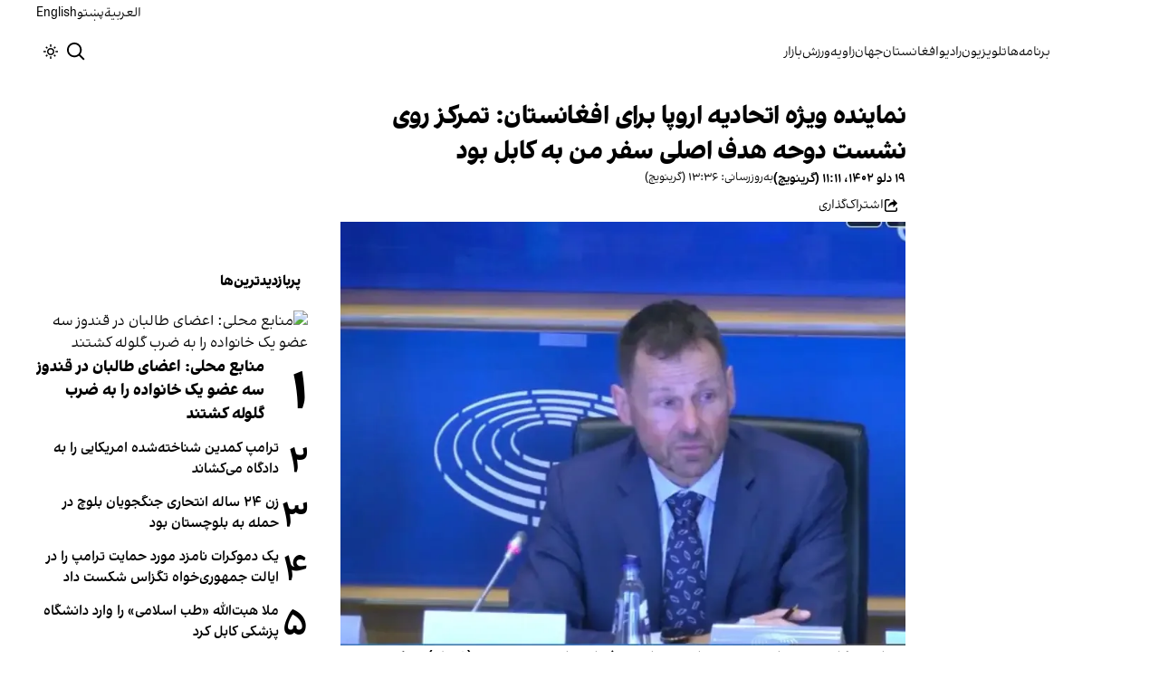

--- FILE ---
content_type: text/html; charset=utf-8
request_url: https://www.afintl.com/202402083586
body_size: 37890
content:
<!DOCTYPE html><html class="volant_4d0f79ce-module__fkGXSa__variable false" data-scroll-behavior="smooth" dir="rtl" lang="fa"><head><meta charSet="utf-8"/><meta name="viewport" content="width=device-width, initial-scale=1, maximum-scale=1, user-scalable=no"/><link rel="preload" as="image" href="/images/ai/ai-logo-fa.svg?dpl=dpl_5u9P6Y7EVrMJYnqdGw636dDSfvPZ"/><link rel="stylesheet" href="/_next/static/chunks/5910015e94b2f011.css?dpl=dpl_5u9P6Y7EVrMJYnqdGw636dDSfvPZ" data-precedence="next"/><link rel="stylesheet" href="/_next/static/chunks/a5da5087c9ef964c.css?dpl=dpl_5u9P6Y7EVrMJYnqdGw636dDSfvPZ" data-precedence="next"/><link rel="stylesheet" href="/_next/static/chunks/ab7aa2edc085c7b7.css?dpl=dpl_5u9P6Y7EVrMJYnqdGw636dDSfvPZ" data-precedence="next"/><link rel="stylesheet" href="/_next/static/chunks/da43e4dc43a80f4c.css?dpl=dpl_5u9P6Y7EVrMJYnqdGw636dDSfvPZ" data-precedence="next"/><link rel="stylesheet" href="/_next/static/chunks/9840a8e1378ce10b.css?dpl=dpl_5u9P6Y7EVrMJYnqdGw636dDSfvPZ" data-precedence="next"/><link rel="stylesheet" href="/_next/static/chunks/abcbf24e7fc6f57e.css?dpl=dpl_5u9P6Y7EVrMJYnqdGw636dDSfvPZ" data-precedence="next"/><link rel="preload" as="script" fetchPriority="low" href="/_next/static/chunks/c167c82746d7ff9e.js?dpl=dpl_5u9P6Y7EVrMJYnqdGw636dDSfvPZ"/><script src="/_next/static/chunks/e4283e0e79988685.js?dpl=dpl_5u9P6Y7EVrMJYnqdGw636dDSfvPZ" async=""></script><script src="/_next/static/chunks/e389e09072bd51fe.js?dpl=dpl_5u9P6Y7EVrMJYnqdGw636dDSfvPZ" async=""></script><script src="/_next/static/chunks/393752ef7748ec37.js?dpl=dpl_5u9P6Y7EVrMJYnqdGw636dDSfvPZ" async=""></script><script src="/_next/static/chunks/4a0898171cb5614f.js?dpl=dpl_5u9P6Y7EVrMJYnqdGw636dDSfvPZ" async=""></script><script src="/_next/static/chunks/turbopack-05771616777ffc6b.js?dpl=dpl_5u9P6Y7EVrMJYnqdGw636dDSfvPZ" async=""></script><script src="/_next/static/chunks/d96012bcfc98706a.js?dpl=dpl_5u9P6Y7EVrMJYnqdGw636dDSfvPZ" async=""></script><script src="/_next/static/chunks/330162c7170e8f94.js?dpl=dpl_5u9P6Y7EVrMJYnqdGw636dDSfvPZ" async=""></script><script src="/_next/static/chunks/faf382f787fb5aaf.js?dpl=dpl_5u9P6Y7EVrMJYnqdGw636dDSfvPZ" async=""></script><script src="/_next/static/chunks/61497b0d6e2e58ca.js?dpl=dpl_5u9P6Y7EVrMJYnqdGw636dDSfvPZ" async=""></script><script src="/_next/static/chunks/814e8c93c8799c27.js?dpl=dpl_5u9P6Y7EVrMJYnqdGw636dDSfvPZ" async=""></script><script src="/_next/static/chunks/cb0f082d06273fdb.js?dpl=dpl_5u9P6Y7EVrMJYnqdGw636dDSfvPZ" async=""></script><script src="/_next/static/chunks/6cc3ba4920f4a155.js?dpl=dpl_5u9P6Y7EVrMJYnqdGw636dDSfvPZ" async=""></script><script src="/_next/static/chunks/4f1c480a2f04a8c3.js?dpl=dpl_5u9P6Y7EVrMJYnqdGw636dDSfvPZ" async=""></script><script src="/_next/static/chunks/d2f4663a2e2aef0b.js?dpl=dpl_5u9P6Y7EVrMJYnqdGw636dDSfvPZ" async=""></script><script src="/_next/static/chunks/2d2f558946fa7a56.js?dpl=dpl_5u9P6Y7EVrMJYnqdGw636dDSfvPZ" async=""></script><script src="/_next/static/chunks/fe84e385226bfd04.js?dpl=dpl_5u9P6Y7EVrMJYnqdGw636dDSfvPZ" async=""></script><script src="/_next/static/chunks/5b9457cca3c6c264.js?dpl=dpl_5u9P6Y7EVrMJYnqdGw636dDSfvPZ" async=""></script><script src="/_next/static/chunks/ff93584fc4149499.js?dpl=dpl_5u9P6Y7EVrMJYnqdGw636dDSfvPZ" async=""></script><link rel="preload" href="/_next/static/chunks/cd9e2b9c48e79b3e.css?dpl=dpl_5u9P6Y7EVrMJYnqdGw636dDSfvPZ" as="style"/><link rel="preload" href="https://www.googletagmanager.com/gtag/js?id=G-L5CMF5MBGH" as="script"/><meta name="theme-color" content="#000d4d"/><meta name="next-size-adjust" content=""/><link rel="preconnect" href="https://i.afintl.com"/><link rel="preconnect" href="https://daq1pvcuhj77l.cloudfront.net"/><link rel="dns-prefetch" href="https://i.afintl.com"/><link rel="dns-prefetch" href="https://daq1pvcuhj77l.cloudfront.net"/><link rel="dns-prefetch" href="https://ott.afintl.com"/><title>نماینده ویژه اتحادیه اروپا برای افغانستان: تمرکز روی نشست دوحه هدف اصلی سفر من به کابل بود | افغانستان اینترنشنال</title><meta name="description" content="توماس نیکلاسون، نماینده ویژه اتحادیه اروپا برای افغانستان روز پنجشنبه (۱۹ دلو) در یک نشست خبری در کابل گفت تمرکز روی نشست دوحه هدف اصلی سفر او به افغانستان بود.

نشست دوحه درباره افغانستان با میزبانی دبیرکل ملل متحد در اواخر دلو برگزار خواهد شد."/><link rel="manifest" href="/manifest.webmanifest"/><meta name="keywords" content="خبر, تحلیل, افغانستان, خلیج فارس, حقوق بشر, زنان, ارتباط مستقیم, چشم انداز, خبرهای جهان, خبرهای منطقه, خاورمیانه, سوریه, عراق, بریتانیا, تلویزیون, شبکه‌های اجتماعی, گالری تصاویر, مرور نشریات, خبرهای ورزشی, خامنه ای, روحانی, انتخابات, ایالات متحده, بیروت, سینما, مستند, یمن, اقلیتها, سیاسی, زندانیان, تلگرام، توئیتر، فیس بوک، مهاجران، خبرنگار, فن آوری، جشنواره, گزارش, رپورتاژ,ادبیات, شعر, پوشش زنده, نظرسنجی, کم آبی, بحران, خبر فوری, محیط زیست"/><meta name="google-adsense-account" content="ca-pub-7753790121110564"/><meta property="og:title" content="نماینده ویژه اتحادیه اروپا برای افغانستان: تمرکز روی نشست دوحه هدف اصلی سفر من به کابل بود"/><meta property="og:description" content="توماس نیکلاسون، نماینده ویژه اتحادیه اروپا برای افغانستان روز پنجشنبه (۱۹ دلو) در یک نشست خبری در کابل گفت تمرکز روی نشست دوحه هدف اصلی سفر او به افغانستان بود.

نشست دوحه درباره افغانستان با میزبانی دبیرکل ملل متحد در اواخر دلو برگزار خواهد شد."/><meta property="og:url" content="https://www.afintl.com/fa/202402083586"/><meta property="og:locale" content="fa-AF"/><meta property="og:image:height" content="630"/><meta property="og:image" content="https://i.afintl.com/images/rdk9umy0/production/6520b24814e19e2fea439300c7564b5a93c3e199-800x600.jpg?rect=0,90,800,420&amp;w=1200&amp;h=630&amp;q=70&amp;fit=max&amp;auto=format"/><meta property="og:image:width" content="1200"/><meta property="og:type" content="article"/><meta property="article:published_time" content="2024-02-08T11:11:54.856Z"/><meta property="article:modified_time" content="2024-02-08T13:36:05Z"/><meta name="twitter:card" content="summary_large_image"/><meta name="twitter:title" content="نماینده ویژه اتحادیه اروپا برای افغانستان: تمرکز روی نشست دوحه هدف اصلی سفر من به کابل بود"/><meta name="twitter:description" content="توماس نیکلاسون، نماینده ویژه اتحادیه اروپا برای افغانستان روز پنجشنبه (۱۹ دلو) در یک نشست خبری در کابل گفت تمرکز روی نشست دوحه هدف اصلی سفر او به افغانستان بود.

نشست دوحه درباره افغانستان با میزبانی دبیرکل ملل متحد در اواخر دلو برگزار خواهد شد."/><meta name="twitter:image:alt" content="نماینده ویژه اتحادیه اروپا برای افغانستان: تمرکز روی نشست دوحه هدف اصلی سفر من به کابل بود"/><meta name="twitter:image:height" content="630"/><meta name="twitter:image" content="https://i.afintl.com/images/rdk9umy0/production/6520b24814e19e2fea439300c7564b5a93c3e199-800x600.jpg?rect=0,90,800,420&amp;w=1200&amp;h=630&amp;q=70&amp;fit=max&amp;auto=format"/><meta name="twitter:image:width" content="1200"/><link rel="icon" href="/favicon.ico?favicon.6a484ff2.ico" sizes="48x48" type="image/x-icon"/><script src="/_next/static/chunks/a6dad97d9634a72d.js?dpl=dpl_5u9P6Y7EVrMJYnqdGw636dDSfvPZ" noModule=""></script></head><body><div hidden=""><!--$--><!--/$--></div><!--&--><!--$--><!--body--><div class="Header-module-scss-module__rIun6a__top"><div class="Header-module-scss-module__rIun6a__top__container"><nav class="Header-module-scss-module__rIun6a__languageSwitcher"><ul class="Header-module-scss-module__rIun6a__languageList"><li class="Header-module-scss-module__rIun6a__languageItem"><a class="Header-module-scss-module__rIun6a__languageLink" href="/ar">العربية</a></li><li class="Header-module-scss-module__rIun6a__languageItem"><a class="Header-module-scss-module__rIun6a__languageLink" href="/pa">پښتو</a></li><li class="Header-module-scss-module__rIun6a__languageItem"><a class="Header-module-scss-module__rIun6a__languageLink" href="/en">English</a></li></ul></nav></div></div><header class="Header-module-scss-module__rIun6a__header "><nav class="Header-module-scss-module__rIun6a__nav"><a class="Header-module-scss-module__rIun6a__logoLink" href="/"><div style="opacity:0;transform:translateY(20px) scale(0.8)"><img alt="Brand" width="80" height="40" decoding="async" data-nimg="1" class="Header-module-scss-module__rIun6a__logo" style="color:transparent" src="/images/ai/ai-logo-fa.svg?dpl=dpl_5u9P6Y7EVrMJYnqdGw636dDSfvPZ"/></div></a><ul class="Header-module-scss-module__rIun6a__navList"><li class="Header-module-scss-module__rIun6a__navItem"><a class="Header-module-scss-module__rIun6a__navLink" href="/vod">برنامه‌ها</a></li><li class="Header-module-scss-module__rIun6a__navItem"><a class="Header-module-scss-module__rIun6a__navLink" href="/live">تلویزیون</a></li><li class="Header-module-scss-module__rIun6a__navItem"><a class="Header-module-scss-module__rIun6a__navLink" href="/radio">رادیو</a></li><li class="Header-module-scss-module__rIun6a__navItem"><a class="Header-module-scss-module__rIun6a__navLink" href="/afghanistan">افغانستان</a></li><li class="Header-module-scss-module__rIun6a__navItem"><a class="Header-module-scss-module__rIun6a__navLink" href="/world">جهان</a></li><li class="Header-module-scss-module__rIun6a__navItem"><a class="Header-module-scss-module__rIun6a__navLink" href="/zavieh">زاویه</a></li><li class="Header-module-scss-module__rIun6a__navItem"><a class="Header-module-scss-module__rIun6a__navLink" href="/sport">ورزش</a></li><li class="Header-module-scss-module__rIun6a__navItem"><a class="Header-module-scss-module__rIun6a__navLink" href="/finance">بازار</a></li></ul><div class="Header-module-scss-module__rIun6a__navOptions"><a class="Header-module-scss-module__rIun6a__searchButton" aria-label="Search" href="/search"><svg height="20" stroke-linejoin="round" viewBox="0 0 16 16" width="24" style="color:currentcolor"><path fill-rule="evenodd" clip-rule="evenodd" d="M1.5 6.5C1.5 3.73858 3.73858 1.5 6.5 1.5C9.26142 1.5 11.5 3.73858 11.5 6.5C11.5 9.26142 9.26142 11.5 6.5 11.5C3.73858 11.5 1.5 9.26142 1.5 6.5ZM6.5 0C2.91015 0 0 2.91015 0 6.5C0 10.0899 2.91015 13 6.5 13C8.02469 13 9.42677 12.475 10.5353 11.596L13.9697 15.0303L14.5 15.5607L15.5607 14.5L15.0303 13.9697L11.596 10.5353C12.475 9.42677 13 8.02469 13 6.5C13 2.91015 10.0899 0 6.5 0Z" fill="currentColor"></path></svg></a><button type="button" title="Toggle theme" aria-label="Toggle theme" data-theme="light" class="Header-module-scss-module__rIun6a__themeToggleButton"><svg height="16" stroke-linejoin="round" viewBox="0 0 16 16" width="16"><path fill-rule="evenodd" clip-rule="evenodd" d="M8.75 0.75V0H7.25V0.75V2V2.75H8.75V2V0.75ZM11.182 3.75732L11.7123 3.22699L12.0659 2.87344L12.5962 2.34311L13.6569 3.40377L13.1265 3.9341L12.773 4.28765L12.2426 4.81798L11.182 3.75732ZM8 10.5C9.38071 10.5 10.5 9.38071 10.5 8C10.5 6.61929 9.38071 5.5 8 5.5C6.61929 5.5 5.5 6.61929 5.5 8C5.5 9.38071 6.61929 10.5 8 10.5ZM8 12C10.2091 12 12 10.2091 12 8C12 5.79086 10.2091 4 8 4C5.79086 4 4 5.79086 4 8C4 10.2091 5.79086 12 8 12ZM13.25 7.25H14H15.25H16V8.75H15.25H14H13.25V7.25ZM0.75 7.25H0V8.75H0.75H2H2.75V7.25H2H0.75ZM2.87348 12.0659L2.34315 12.5962L3.40381 13.6569L3.93414 13.1265L4.28769 12.773L4.81802 12.2426L3.75736 11.182L3.22703 11.7123L2.87348 12.0659ZM3.75735 4.81798L3.22702 4.28765L2.87347 3.9341L2.34314 3.40377L3.4038 2.34311L3.93413 2.87344L4.28768 3.22699L4.81802 3.75732L3.75735 4.81798ZM12.0659 13.1265L12.5962 13.6569L13.6569 12.5962L13.1265 12.0659L12.773 11.7123L12.2426 11.182L11.182 12.2426L11.7123 12.773L12.0659 13.1265ZM8.75 13.25V14V15.25V16H7.25V15.25V14V13.25H8.75Z" fill="currentColor"></path></svg></button><button type="button" class="Buttton-module-scss-module__wDr4Vq__button Header-module-scss-module__rIun6a__toggleMenu" data-state="closed" aria-label="Open menu" aria-expanded="false"><svg aria-hidden="true" viewBox="0 0 16 16" width="24px" height="24px"><rect x="1" y="3" width="14" height="1.5"></rect><rect x="1" y="7" width="14" height="1.5"></rect><rect x="1" y="11" width="14" height="1.5"></rect></svg></button></div></nav></header><dialog class="MobileMenu-module-scss-module__bLDuGq__mobileMenu" data-state="hide"><nav class="MobileMenu-module-scss-module__bLDuGq__nav"><section><ul><li class="MobileMenu-module-scss-module__bLDuGq__item"><a class="MobileMenu-module-scss-module__bLDuGq__item__link" href="/vod">برنامه‌ها</a></li><li class="MobileMenu-module-scss-module__bLDuGq__item"><a class="MobileMenu-module-scss-module__bLDuGq__item__link" href="/live">تلویزیون</a></li><li class="MobileMenu-module-scss-module__bLDuGq__item"><a class="MobileMenu-module-scss-module__bLDuGq__item__link" href="/radio">رادیو</a></li><li class="MobileMenu-module-scss-module__bLDuGq__item"><a class="MobileMenu-module-scss-module__bLDuGq__item__link" href="/afghanistan">افغانستان</a></li><li class="MobileMenu-module-scss-module__bLDuGq__item"><a class="MobileMenu-module-scss-module__bLDuGq__item__link" href="/world">جهان</a></li><li class="MobileMenu-module-scss-module__bLDuGq__item"><a class="MobileMenu-module-scss-module__bLDuGq__item__link" href="/zavieh">زاویه</a></li><li class="MobileMenu-module-scss-module__bLDuGq__item"><a class="MobileMenu-module-scss-module__bLDuGq__item__link" href="/sport">ورزش</a></li><li class="MobileMenu-module-scss-module__bLDuGq__item"><a class="MobileMenu-module-scss-module__bLDuGq__item__link" href="/finance">بازار</a></li></ul></section><section class="MobileMenu-module-scss-module__bLDuGq__settings"><ul class="MobileMenu-module-scss-module__bLDuGq__settingsMenu"><li class="MobileMenu-module-scss-module__bLDuGq__item"><span>پوسته</span><div class="ThemeToggle-module-scss-module__uJIBHq__toggleTheme"><button type="button" title="Toggle theme" aria-label="Toggle theme" data-active="true" class="ThemeToggle-module-scss-module__uJIBHq__toggleThemeButton"><svg height="16" stroke-linejoin="round" viewBox="0 0 16 16" width="16"><path fill-rule="evenodd" clip-rule="evenodd" d="M8.75 0.75V0H7.25V0.75V2V2.75H8.75V2V0.75ZM11.182 3.75732L11.7123 3.22699L12.0659 2.87344L12.5962 2.34311L13.6569 3.40377L13.1265 3.9341L12.773 4.28765L12.2426 4.81798L11.182 3.75732ZM8 10.5C9.38071 10.5 10.5 9.38071 10.5 8C10.5 6.61929 9.38071 5.5 8 5.5C6.61929 5.5 5.5 6.61929 5.5 8C5.5 9.38071 6.61929 10.5 8 10.5ZM8 12C10.2091 12 12 10.2091 12 8C12 5.79086 10.2091 4 8 4C5.79086 4 4 5.79086 4 8C4 10.2091 5.79086 12 8 12ZM13.25 7.25H14H15.25H16V8.75H15.25H14H13.25V7.25ZM0.75 7.25H0V8.75H0.75H2H2.75V7.25H2H0.75ZM2.87348 12.0659L2.34315 12.5962L3.40381 13.6569L3.93414 13.1265L4.28769 12.773L4.81802 12.2426L3.75736 11.182L3.22703 11.7123L2.87348 12.0659ZM3.75735 4.81798L3.22702 4.28765L2.87347 3.9341L2.34314 3.40377L3.4038 2.34311L3.93413 2.87344L4.28768 3.22699L4.81802 3.75732L3.75735 4.81798ZM12.0659 13.1265L12.5962 13.6569L13.6569 12.5962L13.1265 12.0659L12.773 11.7123L12.2426 11.182L11.182 12.2426L11.7123 12.773L12.0659 13.1265ZM8.75 13.25V14V15.25V16H7.25V15.25V14V13.25H8.75Z" fill="currentColor"></path></svg></button><button type="button" title="Toggle theme" aria-label="Toggle theme" data-active="false" class="ThemeToggle-module-scss-module__uJIBHq__toggleThemeButton"><svg height="16" stroke-linejoin="round" viewBox="0 0 16 16" width="16"><path fill-rule="evenodd" clip-rule="evenodd" d="M1.5 8.00005C1.5 5.53089 2.99198 3.40932 5.12349 2.48889C4.88136 3.19858 4.75 3.95936 4.75 4.7501C4.75 8.61609 7.88401 11.7501 11.75 11.7501C11.8995 11.7501 12.048 11.7454 12.1953 11.7361C11.0955 13.1164 9.40047 14.0001 7.5 14.0001C4.18629 14.0001 1.5 11.3138 1.5 8.00005ZM6.41706 0.577759C2.78784 1.1031 0 4.22536 0 8.00005C0 12.1422 3.35786 15.5001 7.5 15.5001C10.5798 15.5001 13.2244 13.6438 14.3792 10.9921L13.4588 9.9797C12.9218 10.155 12.3478 10.2501 11.75 10.2501C8.71243 10.2501 6.25 7.78767 6.25 4.7501C6.25 3.63431 6.58146 2.59823 7.15111 1.73217L6.41706 0.577759ZM13.25 1V1.75V2.75L14.25 2.75H15V4.25H14.25H13.25V5.25V6H11.75V5.25V4.25H10.75L10 4.25V2.75H10.75L11.75 2.75V1.75V1H13.25Z" fill="currentColor"></path></svg></button></div></li><li class="MobileMenu-module-scss-module__bLDuGq__item"><span>زبان</span><ul class="MobileMenu-module-scss-module__bLDuGq__languagesMenu"><li class="MobileMenu-module-scss-module__bLDuGq__languageLabel"><a href="/ar">العربية</a></li><li class="MobileMenu-module-scss-module__bLDuGq__languageLabel"><a href="/pa">پښتو</a></li><li class="MobileMenu-module-scss-module__bLDuGq__languageLabel"><a href="/en">English</a></li></ul></li></ul></section></nav></dialog><main class="mainWrapper"><!--&--><div class="page" data-route="slug"><!--&--><script type="application/ld+json">{"@context":"https://schema.org","@type":"NewsArticle","headline":"نماینده ویژه اتحادیه اروپا برای افغانستان: تمرکز روی نشست دوحه هدف اصلی سفر من به کابل بود","description":"توماس نیکلاسون، نماینده ویژه اتحادیه اروپا برای افغانستان روز پنجشنبه (۱۹ دلو) در یک نشست خبری در کابل گفت تمرکز روی نشست دوحه هدف اصلی سفر او به افغانستان بود.\n\nنشست دوحه درباره افغانستان با میزبانی دبیرکل ملل متحد در اواخر دلو برگزار خواهد شد.","mainEntityOfPage":{"@type":"WebPage","@id":"https://www.afintl.com/202402083586"},"datePublished":"2024-02-08T11:11:54.856Z","dateModified":"2024-02-08T13:36:05Z","publisher":{"@type":"Organization","name":"افغانستان اینترنشنال","url":"https://www.afintl.com","logo":{"@type":"ImageObject","url":"https://www.afintl.com/logo.png"}},"image":"https://i.afintl.com/images/rdk9umy0/production/6520b24814e19e2fea439300c7564b5a93c3e199-800x600.jpg?rect=0,90,800,420&w=1200&h=630&fit=max&auto=format","articleSection":"افغانستان","breadcrumb":{"@type":"BreadcrumbList","itemListElement":[{"@type":"ListItem","position":1,"name":"common.home","item":"https://www.afintl.com"},{"@type":"ListItem","position":2,"name":"افغانستان","item":"https://www.afintl.com/category/afghanistan"},{"@type":"ListItem","position":3,"name":"نماینده ویژه اتحادیه اروپا برای افغانستان: تمرکز روی نشست دوحه هدف اصلی سفر من به کابل بود"}]},"inLanguage":"fa-AF"}</script><div class="ArticleLayout-module-scss-module__NMWzEG__layout" data-article-id="5503d951-7103-4dfc-a84a-458d5884d911" data-article-type="story" data-language="farsi"><article class="ArticleLayout-module-scss-module__NMWzEG__article" data-has-sidebar="true" itemScope="" itemType="https://schema.org/NewsArticle"><header class="ArticleHeader-module-scss-module__jUU3zW__header ArticleLayout-module-scss-module__NMWzEG__header"><h1 class="ArticleHeader-module-scss-module__jUU3zW__headline" itemProp="headline">نماینده ویژه اتحادیه اروپا برای افغانستان: تمرکز روی نشست دوحه هدف اصلی سفر من به کابل بود</h1><div class="ArticleHeader-module-scss-module__jUU3zW__tools"><div class="ArticleHeader-module-scss-module__jUU3zW__timeWrapper"><!--$--><div class="ArticleHeader-module-scss-module__jUU3zW__time"><time dateTime="2024-02-08T11:11:54.856Z" data-type="published" aria-label="Published on ۱۹ دلو ۱۴۰۲">۱۹ دلو ۱۴۰۲، ۱۱:۱۱ (گرینویچ)</time><time dateTime="2024-02-08T13:36:05.000Z" data-type="updated" aria-label="Updated on ۱۹ دلو ۱۴۰۲">به‌روزرسانی: ۱۳:۳۶ (گرینویچ)</time></div><!--/$--></div><div class="ArticleHeader-module-scss-module__jUU3zW__actions"><div class="URLShareDialog-module-scss-module__YDVwKa__share"><button type="button" class="Buttton-module-scss-module__wDr4Vq__button URLShareDialog-module-scss-module__YDVwKa__shareButton"><svg height="16" stroke-linejoin="round" viewBox="0 0 16 16" width="16" style="color:currentcolor"><path fill-rule="evenodd" clip-rule="evenodd" d="M15 11.25V10.5H13.5V11.25V12.75C13.5 13.1642 13.1642 13.5 12.75 13.5H3.25C2.83579 13.5 2.5 13.1642 2.5 12.75L2.5 3.25C2.5 2.83579 2.83579 2.5 3.25 2.5H5.75H6.5V1H5.75H3.25C2.00736 1 1 2.00736 1 3.25V12.75C1 13.9926 2.00736 15 3.25 15H12.75C13.9926 15 15 13.9926 15 12.75V11.25ZM15 5.5L10.5 1V4C7.46243 4 5 6.46243 5 9.5V10L5.05855 9.91218C6.27146 8.09281 8.31339 7 10.5 7V10L15 5.5Z" fill="currentColor"></path></svg><span>اشتراک‌گذاری</span></button></div></div></div><div class="ArticleHeader-module-scss-module__jUU3zW__imageWrapper"><figure class="ArticleHeader-module-scss-module__jUU3zW__figure"><picture><source media="(max-width:576px)" srcSet="https://i.afintl.com/images/rdk9umy0/production/6520b24814e19e2fea439300c7564b5a93c3e199-800x600.jpg?w=576&amp;h=432&amp;q=80&amp;fit=max&amp;auto=format"/><source media="(min-width:577px)" srcSet="https://i.afintl.com/images/rdk9umy0/production/6520b24814e19e2fea439300c7564b5a93c3e199-800x600.jpg?w=992&amp;h=744&amp;q=80&amp;fit=max&amp;auto=format"/><img width="576" height="432" decoding="async" style="width:100%;height:auto;margin:0 auto" src="https://i.afintl.com/images/rdk9umy0/production/6520b24814e19e2fea439300c7564b5a93c3e199-800x600.jpg?w=576&amp;h=432&amp;q=80&amp;fit=max&amp;auto=format"/></picture></figure></div></header><main class="ArticleLayout-module-scss-module__NMWzEG__body"><div class="ArticleBody-module-scss-module__sq2tcG__body" data-article-id="202402083586"><p class="ArticleBody-module-scss-module__sq2tcG__lead">توماس نیکلاسون، نماینده ویژه اتحادیه اروپا برای افغانستان روز پنجشنبه (۱۹ دلو) در یک نشست خبری در کابل گفت تمرکز روی نشست دوحه هدف اصلی سفر او به افغانستان بود.

نشست دوحه درباره افغانستان با میزبانی دبیرکل ملل متحد در اواخر دلو برگزار خواهد شد.</p><!--$?--><template id="B:0"></template><div class="Skeleton-module-scss-module__u3hcSa__skeletonList Skeleton-module-scss-module__u3hcSa__gap-large "><div class="Skeleton-module-scss-module__u3hcSa__skeletonTextContainer"><div class="Skeleton-module-scss-module__u3hcSa__skeletonText Skeleton-module-scss-module__u3hcSa__normal " aria-hidden="true"></div><div class="Skeleton-module-scss-module__u3hcSa__skeletonText Skeleton-module-scss-module__u3hcSa__normal " aria-hidden="true"></div><div class="Skeleton-module-scss-module__u3hcSa__skeletonText Skeleton-module-scss-module__u3hcSa__normal " aria-hidden="true"></div><div class="Skeleton-module-scss-module__u3hcSa__skeletonText Skeleton-module-scss-module__u3hcSa__normal " aria-hidden="true"></div><div class="Skeleton-module-scss-module__u3hcSa__skeletonText Skeleton-module-scss-module__u3hcSa__normal " aria-hidden="true"></div></div><div class="Skeleton-module-scss-module__u3hcSa__skeletonTextContainer"><div class="Skeleton-module-scss-module__u3hcSa__skeletonText Skeleton-module-scss-module__u3hcSa__normal " aria-hidden="true"></div><div class="Skeleton-module-scss-module__u3hcSa__skeletonText Skeleton-module-scss-module__u3hcSa__normal " aria-hidden="true"></div><div class="Skeleton-module-scss-module__u3hcSa__skeletonText Skeleton-module-scss-module__u3hcSa__normal " aria-hidden="true"></div><div class="Skeleton-module-scss-module__u3hcSa__skeletonText Skeleton-module-scss-module__u3hcSa__normal " aria-hidden="true"></div><div class="Skeleton-module-scss-module__u3hcSa__skeletonText Skeleton-module-scss-module__u3hcSa__normal " aria-hidden="true"></div><div class="Skeleton-module-scss-module__u3hcSa__skeletonText Skeleton-module-scss-module__u3hcSa__normal " aria-hidden="true"></div></div><div class="Skeleton-module-scss-module__u3hcSa__skeletonTextContainer"><div class="Skeleton-module-scss-module__u3hcSa__skeletonText Skeleton-module-scss-module__u3hcSa__normal " aria-hidden="true"></div><div class="Skeleton-module-scss-module__u3hcSa__skeletonText Skeleton-module-scss-module__u3hcSa__normal " aria-hidden="true"></div><div class="Skeleton-module-scss-module__u3hcSa__skeletonText Skeleton-module-scss-module__u3hcSa__normal " aria-hidden="true"></div><div class="Skeleton-module-scss-module__u3hcSa__skeletonText Skeleton-module-scss-module__u3hcSa__normal " aria-hidden="true"></div><div class="Skeleton-module-scss-module__u3hcSa__skeletonText Skeleton-module-scss-module__u3hcSa__normal " aria-hidden="true"></div><div class="Skeleton-module-scss-module__u3hcSa__skeletonText Skeleton-module-scss-module__u3hcSa__normal " aria-hidden="true"></div><div class="Skeleton-module-scss-module__u3hcSa__skeletonText Skeleton-module-scss-module__u3hcSa__normal " aria-hidden="true"></div><div class="Skeleton-module-scss-module__u3hcSa__skeletonText Skeleton-module-scss-module__u3hcSa__normal " aria-hidden="true"></div></div></div><!--/$--></div></main></article><aside class="ArticleLayout-module-scss-module__NMWzEG__sidebar" data-direction="rtl"><!--$?--><template id="B:1"></template><div class="ArticleLayout-module-scss-module__NMWzEG__sidebarSkeleton"><div class="Skeleton-module-scss-module__u3hcSa__skeletonTextContainer"><div class="Skeleton-module-scss-module__u3hcSa__skeletonText Skeleton-module-scss-module__u3hcSa__small " aria-hidden="true"></div><div class="Skeleton-module-scss-module__u3hcSa__skeletonText Skeleton-module-scss-module__u3hcSa__small " aria-hidden="true"></div><div class="Skeleton-module-scss-module__u3hcSa__skeletonText Skeleton-module-scss-module__u3hcSa__small " style="width:100%" aria-hidden="true"></div></div></div><!--/$--></aside><section class="ArticleLayout-module-scss-module__NMWzEG__relatedArticles" data-has-sidebar="true"><!--$?--><template id="B:2"></template><div class="ArticleLayout-module-scss-module__NMWzEG__relatedSkeleton"><div class="Skeleton-module-scss-module__u3hcSa__skeletonTextContainer"><div class="Skeleton-module-scss-module__u3hcSa__skeletonText Skeleton-module-scss-module__u3hcSa__small " aria-hidden="true"></div><div class="Skeleton-module-scss-module__u3hcSa__skeletonText Skeleton-module-scss-module__u3hcSa__small " aria-hidden="true"></div><div class="Skeleton-module-scss-module__u3hcSa__skeletonText Skeleton-module-scss-module__u3hcSa__small " aria-hidden="true"></div><div class="Skeleton-module-scss-module__u3hcSa__skeletonText Skeleton-module-scss-module__u3hcSa__small " aria-hidden="true"></div><div class="Skeleton-module-scss-module__u3hcSa__skeletonText Skeleton-module-scss-module__u3hcSa__small " style="width:100%" aria-hidden="true"></div></div></div><!--/$--></section></div><!--$--><!--/$--><!--/&--></div><!--/&--></main><footer class="MainFooter-module-scss-module__ieQtua__footer"><section><nav class="MainFooter-module-scss-module__ieQtua__nav"><ul class="MainFooter-module-scss-module__ieQtua__menu"><li class="MainFooter-module-scss-module__ieQtua__list"><a class="MainFooter-module-scss-module__ieQtua__link" href="/vod">برنامه‌ها</a></li><li class="MainFooter-module-scss-module__ieQtua__list"><a class="MainFooter-module-scss-module__ieQtua__link" href="/live">تلویزیون</a></li><li class="MainFooter-module-scss-module__ieQtua__list"><a class="MainFooter-module-scss-module__ieQtua__link" href="/radio">رادیو</a></li><li class="MainFooter-module-scss-module__ieQtua__list"><a class="MainFooter-module-scss-module__ieQtua__link" href="/afghanistan">افغانستان</a></li><li class="MainFooter-module-scss-module__ieQtua__list"><a class="MainFooter-module-scss-module__ieQtua__link" href="/world">جهان</a></li><li class="MainFooter-module-scss-module__ieQtua__list"><a class="MainFooter-module-scss-module__ieQtua__link" href="/zavieh">زاویه</a></li><li class="MainFooter-module-scss-module__ieQtua__list"><a class="MainFooter-module-scss-module__ieQtua__link" href="/sport">ورزش</a></li><li class="MainFooter-module-scss-module__ieQtua__list"><a class="MainFooter-module-scss-module__ieQtua__link" href="/finance">بازار</a></li></ul><ul class="MainFooter-module-scss-module__ieQtua__socialIcons"><li><a target="_blank" href="https://www.instagram.com/afintl.tv"><svg width="24" height="24" class="svg" viewBox="0 0 48 48" xmlns="http://www.w3.org/2000/svg"><path d="M24 0C17.48 0 16.666.03 14.106.144 11.55.264 9.81.666 8.28 1.26c-1.578.612-2.918 1.434-4.252 2.768-1.334 1.334-2.156 2.674-2.768 4.252-.594 1.53-.996 3.27-1.116 5.826C.03 16.666 0 17.48 0 24s.03 7.334.144 9.894c.12 2.556.522 4.296 1.116 5.826.612 1.578 1.434 2.918 2.768 4.252 1.334 1.334 2.674 2.156 4.252 2.768 1.53.594 3.27.996 5.826 1.116C16.666 47.97 17.48 48 24 48s7.334-.03 9.894-.144c2.556-.12 4.296-.522 5.826-1.116 1.578-.612 2.918-1.434 4.252-2.768 1.334-1.334 2.156-2.674 2.768-4.252.594-1.53.996-3.27 1.116-5.826C47.97 31.334 48 30.52 48 24s-.03-7.334-.144-9.894c-.12-2.556-.522-4.296-1.116-5.826-.612-1.578-1.434-2.918-2.768-4.252C41.946 2.694 40.606 1.872 39.028 1.26c-1.53-.594-3.27-.996-5.826-1.116C31.334.03 30.52 0 24 0zm0 4.32c6.406 0 7.17.032 9.7.142 2.34.11 3.61.498 4.454.83 1.124.434 1.92.954 2.764 1.792.838.838 1.358 1.634 1.792 2.764.33.844.718 2.114.828 4.454.11 2.532.142 3.294.142 9.7s-.032 7.17-.148 9.7c-.122 2.34-.512 3.61-.842 4.454-.448 1.124-.954 1.92-1.792 2.764-.838.838-1.634 1.358-2.764 1.792-.844.33-2.114.718-4.454.828-2.532.11-3.298.142-9.718.142-6.42 0-7.172-.032-9.718-.148-2.342-.122-3.632-.512-4.472-.842-.898-.448-1.92-.954-2.762-1.792-.838-.838-1.358-1.634-1.792-2.762-.33-.844-.718-2.114-.842-4.472-.09-2.52-.122-3.298-.122-9.718 0-6.42.032-7.17.122-9.718.124-2.342.512-3.632.842-4.472.434-1.124.954-1.92 1.792-2.762.838-.838 1.864-1.358 2.762-1.792.84-.33 2.132-.718 4.472-.842 2.528-.092 3.3-.122 9.718-.122l.09.06zm0 7.356c-6.81 0-12.324 5.52-12.324 12.324 0 6.81 5.52 12.324 12.324 12.324 6.81 0 12.324-5.52 12.324-12.324 0-6.81-5.52-12.324-12.324-12.324zM24 32c-4.42 0-8-3.58-8-8s3.58-8 8-8 8 3.58 8 8-3.58 8-8 8zm15.692-20.81c0 1.59-1.292 2.88-2.88 2.88-1.59 0-2.88-1.292-2.88-2.88 0-1.59 1.292-2.878 2.88-2.878 1.588 0 2.88 1.29 2.88 2.878z" fill="currentcolor"></path></svg></a></li><li><a target="_blank" href="https://www.facebook.com/afintltv"><svg width="24" height="24" class="svg" viewBox="0 0 48 48" xmlns="http://www.w3.org/2000/svg"><path d="M24 0C10.7453 0 0 10.7453 0 24C0 35.255 7.74912 44.6995 18.2026 47.2934V31.3344H13.2538V24H18.2026V20.8397C18.2026 12.671 21.8995 8.8848 29.9194 8.8848C31.44 8.8848 34.0637 9.18336 35.137 9.48096V16.129C34.5706 16.0694 33.5866 16.0397 32.3645 16.0397C28.4294 16.0397 26.9088 17.5306 26.9088 21.4061V24H34.7482L33.4013 31.3344H26.9088V47.8243C38.7926 46.3891 48.001 36.2707 48.001 24C48 10.7453 37.2547 0 24 0Z" fill="currentcolor"></path></svg></a></li><li><a target="_blank" href="https://x.com/afintlbrk"><svg width="24" height="24" class="svg" viewBox="0 0 48 48" xmlns="http://www.w3.org/2000/svg"><path d="M36.6526 3.8078H43.3995L28.6594 20.6548L46 43.5797H32.4225L21.7881 29.6759L9.61989 43.5797H2.86886L18.6349 25.56L2 3.8078H15.9222L25.5348 16.5165L36.6526 3.8078ZM34.2846 39.5414H38.0232L13.8908 7.63406H9.87892L34.2846 39.5414Z" fill="currentcolor"></path></svg></a></li><li><a target="_blank" href="https://t.me/afintl"><svg width="24" height="24" class="svg" viewBox="0 0 48 48" xmlns="http://www.w3.org/2000/svg"><path fill-rule="evenodd" clip-rule="evenodd" d="M48 24C48 37.2548 37.2548 48 24 48C10.7452 48 0 37.2548 0 24C0 10.7452 10.7452 0 24 0C37.2548 0 48 10.7452 48 24ZM24.8601 17.7179C22.5257 18.6888 17.8603 20.6984 10.8638 23.7466C9.72766 24.1984 9.13251 24.6404 9.07834 25.0726C8.98677 25.803 9.90142 26.0906 11.1469 26.4822C11.3164 26.5355 11.4919 26.5907 11.6719 26.6492C12.8973 27.0475 14.5457 27.5135 15.4026 27.5321C16.1799 27.5489 17.0475 27.2284 18.0053 26.5707C24.5423 22.158 27.9168 19.9276 28.1286 19.8795C28.2781 19.8456 28.4852 19.803 28.6255 19.9277C28.7659 20.0524 28.7521 20.2886 28.7372 20.352C28.6466 20.7383 25.0562 24.0762 23.1982 25.8036C22.619 26.3421 22.2081 26.724 22.1242 26.8113C21.936 27.0067 21.7443 27.1915 21.56 27.3692C20.4215 28.4667 19.5678 29.2896 21.6072 30.6336C22.5873 31.2794 23.3715 31.8135 24.1539 32.3463C25.0084 32.9282 25.8606 33.5085 26.9632 34.2313C27.2442 34.4155 27.5125 34.6068 27.7738 34.7931C28.7681 35.5019 29.6615 36.1388 30.7652 36.0373C31.4065 35.9782 32.0689 35.3752 32.4053 33.5767C33.2004 29.3263 34.7633 20.1169 35.1244 16.3219C35.1561 15.9895 35.1163 15.5639 35.0843 15.3771C35.0523 15.1904 34.9855 14.9242 34.7427 14.7272C34.4552 14.4939 34.0113 14.4447 33.8127 14.4482C32.91 14.4641 31.5251 14.9456 24.8601 17.7179Z" fill="currentcolor"></path></svg></a></li><li><a target="_blank" href="https://www.youtube.com/c/afintltv"><svg width="24" height="24" class="svg" viewBox="0 0 48 48" xmlns="http://www.w3.org/2000/svg"><path d="M47.5219 14.4001C47.5219 14.4001 47.0531 11.0907 45.6094 9.6376C43.7812 7.7251 41.7375 7.71572 40.8 7.60322C34.0875 7.11572 24.0094 7.11572 24.0094 7.11572H23.9906C23.9906 7.11572 13.9125 7.11572 7.2 7.60322C6.2625 7.71572 4.21875 7.7251 2.39062 9.6376C0.946875 11.0907 0.4875 14.4001 0.4875 14.4001C0.4875 14.4001 0 18.2907 0 22.172V25.8095C0 29.6907 0.478125 33.5813 0.478125 33.5813C0.478125 33.5813 0.946875 36.8907 2.38125 38.3438C4.20937 40.2563 6.60938 40.1907 7.67813 40.397C11.5219 40.7626 24 40.8751 24 40.8751C24 40.8751 34.0875 40.8563 40.8 40.3782C41.7375 40.2657 43.7812 40.2563 45.6094 38.3438C47.0531 36.8907 47.5219 33.5813 47.5219 33.5813C47.5219 33.5813 48 29.7001 48 25.8095V22.172C48 18.2907 47.5219 14.4001 47.5219 14.4001ZM19.0406 30.2251V16.7345L32.0062 23.5032L19.0406 30.2251Z" fill="currentcolor"></path></svg></a></li><li><a target="_blank" href="https://www.linkedin.com/company/afintl"><svg width="24" height="24" class="svg" viewBox="0 0 48 48" xmlns="http://www.w3.org/2000/svg"><path d="M41,4H9C6.24,4,4,6.24,4,9v32c0,2.76,2.24,5,5,5h32c2.76,0,5-2.24,5-5V9C46,6.24,43.76,4,41,4z M17,20v19h-6V20H17z M11,14.47c0-1.4,1.2-2.47,3-2.47s2.93,1.07,3,2.47c0,1.4-1.12,2.53-3,2.53C12.2,17,11,15.87,11,14.47z M39,39h-6c0,0,0-9.26,0-10 c0-2-1-4-3.5-4.04h-0.08C27,24.96,26,27.02,26,29c0,0.91,0,10,0,10h-6V20h6v2.56c0,0,1.93-2.56,5.81-2.56 c3.97,0,7.19,2.73,7.19,8.26V39z" fill="currentcolor"></path></svg></a></li></ul></nav></section><section class="MainFooter-module-scss-module__ieQtua__copyright"><span>کلیه حقوق قانونی این سایت متعلق به ولانت‌مدیا است.</span><div><a target="_blank" rel="noopener noreferrer" aria-label="Volant Media" href="https://volantmedia.net"><img alt="volant media logo" loading="lazy" width="105" height="34" decoding="async" data-nimg="1" style="color:transparent" src="/_next/static/media/volant-brand.9fe7a301.svg?dpl=dpl_5u9P6Y7EVrMJYnqdGw636dDSfvPZ"/></a></div></section></footer><button class="FloatingButton-module-scss-module__pygDZq__button  " aria-label="آخرین خبرها" title="آخرین خبرها" tabindex="0" style="transform:translateY(100px) scale(0)"><div class="FloatingButton-module-scss-module__pygDZq__background"></div><div class="FloatingButton-module-scss-module__pygDZq__accent"></div><div class="FloatingButton-module-scss-module__pygDZq__content"><div class="FloatingButton-module-scss-module__pygDZq__icon" style="opacity:0;transform:scale(0.8)"><svg xmlns="http://www.w3.org/2000/svg" width="24" height="24" viewBox="0 0 24 24" fill="none" stroke="currentColor" stroke-width="2" stroke-linecap="round" stroke-linejoin="round" class="lucide lucide-newspaper" aria-hidden="true"><path d="M15 18h-5"></path><path d="M18 14h-8"></path><path d="M4 22h16a2 2 0 0 0 2-2V4a2 2 0 0 0-2-2H8a2 2 0 0 0-2 2v16a2 2 0 0 1-4 0v-9a2 2 0 0 1 2-2h2"></path><rect width="8" height="4" x="10" y="6" rx="1"></rect></svg></div></div><div class="FloatingButton-module-scss-module__pygDZq__ripple" style="opacity:0.5;transform:scale(0)"></div></button><!--/$--><!--/&--><script>requestAnimationFrame(function(){$RT=performance.now()});</script><script src="/_next/static/chunks/c167c82746d7ff9e.js?dpl=dpl_5u9P6Y7EVrMJYnqdGw636dDSfvPZ" id="_R_" async=""></script><script>(self.__next_f=self.__next_f||[]).push([0])</script><script>self.__next_f.push([1,"1:\"$Sreact.fragment\"\n2:I[339756,[\"/_next/static/chunks/d96012bcfc98706a.js?dpl=dpl_5u9P6Y7EVrMJYnqdGw636dDSfvPZ\",\"/_next/static/chunks/330162c7170e8f94.js?dpl=dpl_5u9P6Y7EVrMJYnqdGw636dDSfvPZ\"],\"default\"]\n3:I[837457,[\"/_next/static/chunks/d96012bcfc98706a.js?dpl=dpl_5u9P6Y7EVrMJYnqdGw636dDSfvPZ\",\"/_next/static/chunks/330162c7170e8f94.js?dpl=dpl_5u9P6Y7EVrMJYnqdGw636dDSfvPZ\"],\"default\"]\n7:I[897367,[\"/_next/static/chunks/d96012bcfc98706a.js?dpl=dpl_5u9P6Y7EVrMJYnqdGw636dDSfvPZ\",\"/_next/static/chunks/330162c7170e8f94.js?dpl=dpl_5u9P6Y7EVrMJYnqdGw636dDSfvPZ\"],\"OutletBoundary\"]\n8:\"$Sreact.suspense\"\nb:I[168027,[],\"default\"]\nc:I[897367,[\"/_next/static/chunks/d96012bcfc98706a.js?dpl=dpl_5u9P6Y7EVrMJYnqdGw636dDSfvPZ\",\"/_next/static/chunks/330162c7170e8f94.js?dpl=dpl_5u9P6Y7EVrMJYnqdGw636dDSfvPZ\"],\"ViewportBoundary\"]\ne:I[897367,[\"/_next/static/chunks/d96012bcfc98706a.js?dpl=dpl_5u9P6Y7EVrMJYnqdGw636dDSfvPZ\",\"/_next/static/chunks/330162c7170e8f94.js?dpl=dpl_5u9P6Y7EVrMJYnqdGw636dDSfvPZ\"],\"MetadataBoundary\"]\n:HL[\"/_next/static/chunks/5910015e94b2f011.css?dpl=dpl_5u9P6Y7EVrMJYnqdGw636dDSfvPZ\",\"style\"]\n:HL[\"/_next/static/chunks/a5da5087c9ef964c.css?dpl=dpl_5u9P6Y7EVrMJYnqdGw636dDSfvPZ\",\"style\"]\n:HL[\"/_next/static/chunks/ab7aa2edc085c7b7.css?dpl=dpl_5u9P6Y7EVrMJYnqdGw636dDSfvPZ\",\"style\"]\n:HL[\"/_next/static/media/78fffed6bd416327-s.p.50daaa01.woff2\",\"font\",{\"crossOrigin\":\"\",\"type\":\"font/woff2\"}]\n:HL[\"/_next/static/media/Volant_Bold-s.p.26b74273.woff2\",\"font\",{\"crossOrigin\":\"\",\"type\":\"font/woff2\"}]\n:HL[\"/_next/static/media/Volant_Medium-s.p.a40e4044.woff2\",\"font\",{\"crossOrigin\":\"\",\"type\":\"font/woff2\"}]\n:HL[\"/_next/static/media/Volant_Semibold-s.p.6b5b2246.woff2\",\"font\",{\"crossOrigin\":\"\",\"type\":\"font/woff2\"}]\n:HL[\"/_next/static/media/caa3a2e1cccd8315-s.p.853070df.woff2\",\"font\",{\"crossOrigin\":\"\",\"type\":\"font/woff2\"}]\n:HL[\"/_next/static/media/f26d6d8170e57a33-s.p.1454d351.woff2\",\"font\",{\"crossOrigin\":\"\",\"type\":\"font/woff2\"}]\n:HL[\"/_next/static/chunks/da43e4dc43a80f4c.css?dpl=dpl_5u9P6Y7EVrMJYnqdGw636dDSfvPZ\",\"style\"]\n:HL[\"/_next/static/chunks/9840a8e1378ce10b.css?dpl=dpl_5u9P6Y7EVrMJYnqdGw636dDSfvPZ\",\"style\"]\n:HL[\"/_next/static/chunks/abcbf24e7fc6f57e.css?dpl=dpl_5u9P6Y7EVrMJYnqdGw636dDSfvPZ\",\"style\"]\n"])</script><script>self.__next_f.push([1,"0:{\"P\":null,\"b\":\"rWGMkRaG-0GfRHkXYuluL\",\"c\":[\"\",\"202402083586\"],\"q\":\"\",\"i\":false,\"f\":[[[\"\",{\"children\":[[\"lang\",\"fa\",\"d\"],{\"children\":[[\"slug\",\"202402083586\",\"d\"],{\"children\":[\"__PAGE__\",{}]}]},\"$undefined\",\"$undefined\",true]}],[[\"$\",\"$1\",\"c\",{\"children\":[null,[\"$\",\"$L2\",null,{\"parallelRouterKey\":\"children\",\"error\":\"$undefined\",\"errorStyles\":\"$undefined\",\"errorScripts\":\"$undefined\",\"template\":[\"$\",\"$L3\",null,{}],\"templateStyles\":\"$undefined\",\"templateScripts\":\"$undefined\",\"notFound\":[[[\"$\",\"title\",null,{\"children\":\"404: This page could not be found.\"}],[\"$\",\"div\",null,{\"style\":{\"fontFamily\":\"system-ui,\\\"Segoe UI\\\",Roboto,Helvetica,Arial,sans-serif,\\\"Apple Color Emoji\\\",\\\"Segoe UI Emoji\\\"\",\"height\":\"100vh\",\"textAlign\":\"center\",\"display\":\"flex\",\"flexDirection\":\"column\",\"alignItems\":\"center\",\"justifyContent\":\"center\"},\"children\":[\"$\",\"div\",null,{\"children\":[[\"$\",\"style\",null,{\"dangerouslySetInnerHTML\":{\"__html\":\"body{color:#000;background:#fff;margin:0}.next-error-h1{border-right:1px solid rgba(0,0,0,.3)}@media (prefers-color-scheme:dark){body{color:#fff;background:#000}.next-error-h1{border-right:1px solid rgba(255,255,255,.3)}}\"}}],[\"$\",\"h1\",null,{\"className\":\"next-error-h1\",\"style\":{\"display\":\"inline-block\",\"margin\":\"0 20px 0 0\",\"padding\":\"0 23px 0 0\",\"fontSize\":24,\"fontWeight\":500,\"verticalAlign\":\"top\",\"lineHeight\":\"49px\"},\"children\":404}],[\"$\",\"div\",null,{\"style\":{\"display\":\"inline-block\"},\"children\":[\"$\",\"h2\",null,{\"style\":{\"fontSize\":14,\"fontWeight\":400,\"lineHeight\":\"49px\",\"margin\":0},\"children\":\"This page could not be found.\"}]}]]}]}]],[]],\"forbidden\":\"$undefined\",\"unauthorized\":\"$undefined\"}]]}],{\"children\":[[\"$\",\"$1\",\"c\",{\"children\":[[[\"$\",\"link\",\"0\",{\"rel\":\"stylesheet\",\"href\":\"/_next/static/chunks/5910015e94b2f011.css?dpl=dpl_5u9P6Y7EVrMJYnqdGw636dDSfvPZ\",\"precedence\":\"next\",\"crossOrigin\":\"$undefined\",\"nonce\":\"$undefined\"}],[\"$\",\"link\",\"1\",{\"rel\":\"stylesheet\",\"href\":\"/_next/static/chunks/a5da5087c9ef964c.css?dpl=dpl_5u9P6Y7EVrMJYnqdGw636dDSfvPZ\",\"precedence\":\"next\",\"crossOrigin\":\"$undefined\",\"nonce\":\"$undefined\"}],[\"$\",\"link\",\"2\",{\"rel\":\"stylesheet\",\"href\":\"/_next/static/chunks/ab7aa2edc085c7b7.css?dpl=dpl_5u9P6Y7EVrMJYnqdGw636dDSfvPZ\",\"precedence\":\"next\",\"crossOrigin\":\"$undefined\",\"nonce\":\"$undefined\"}],[\"$\",\"script\",\"script-0\",{\"src\":\"/_next/static/chunks/faf382f787fb5aaf.js?dpl=dpl_5u9P6Y7EVrMJYnqdGw636dDSfvPZ\",\"async\":true,\"nonce\":\"$undefined\"}],[\"$\",\"script\",\"script-1\",{\"src\":\"/_next/static/chunks/61497b0d6e2e58ca.js?dpl=dpl_5u9P6Y7EVrMJYnqdGw636dDSfvPZ\",\"async\":true,\"nonce\":\"$undefined\"}],[\"$\",\"script\",\"script-2\",{\"src\":\"/_next/static/chunks/814e8c93c8799c27.js?dpl=dpl_5u9P6Y7EVrMJYnqdGw636dDSfvPZ\",\"async\":true,\"nonce\":\"$undefined\"}],[\"$\",\"script\",\"script-3\",{\"src\":\"/_next/static/chunks/cb0f082d06273fdb.js?dpl=dpl_5u9P6Y7EVrMJYnqdGw636dDSfvPZ\",\"async\":true,\"nonce\":\"$undefined\"}],[\"$\",\"script\",\"script-4\",{\"src\":\"/_next/static/chunks/6cc3ba4920f4a155.js?dpl=dpl_5u9P6Y7EVrMJYnqdGw636dDSfvPZ\",\"async\":true,\"nonce\":\"$undefined\"}],[\"$\",\"script\",\"script-5\",{\"src\":\"/_next/static/chunks/4f1c480a2f04a8c3.js?dpl=dpl_5u9P6Y7EVrMJYnqdGw636dDSfvPZ\",\"async\":true,\"nonce\":\"$undefined\"}],[\"$\",\"script\",\"script-6\",{\"src\":\"/_next/static/chunks/d2f4663a2e2aef0b.js?dpl=dpl_5u9P6Y7EVrMJYnqdGw636dDSfvPZ\",\"async\":true,\"nonce\":\"$undefined\"}]],\"$L4\"]}],{\"children\":[[\"$\",\"$1\",\"c\",{\"children\":[null,\"$L5\"]}],{\"children\":[[\"$\",\"$1\",\"c\",{\"children\":[\"$L6\",[[\"$\",\"link\",\"0\",{\"rel\":\"stylesheet\",\"href\":\"/_next/static/chunks/da43e4dc43a80f4c.css?dpl=dpl_5u9P6Y7EVrMJYnqdGw636dDSfvPZ\",\"precedence\":\"next\",\"crossOrigin\":\"$undefined\",\"nonce\":\"$undefined\"}],[\"$\",\"link\",\"1\",{\"rel\":\"stylesheet\",\"href\":\"/_next/static/chunks/9840a8e1378ce10b.css?dpl=dpl_5u9P6Y7EVrMJYnqdGw636dDSfvPZ\",\"precedence\":\"next\",\"crossOrigin\":\"$undefined\",\"nonce\":\"$undefined\"}],[\"$\",\"link\",\"2\",{\"rel\":\"stylesheet\",\"href\":\"/_next/static/chunks/abcbf24e7fc6f57e.css?dpl=dpl_5u9P6Y7EVrMJYnqdGw636dDSfvPZ\",\"precedence\":\"next\",\"crossOrigin\":\"$undefined\",\"nonce\":\"$undefined\"}],[\"$\",\"script\",\"script-0\",{\"src\":\"/_next/static/chunks/2d2f558946fa7a56.js?dpl=dpl_5u9P6Y7EVrMJYnqdGw636dDSfvPZ\",\"async\":true,\"nonce\":\"$undefined\"}],[\"$\",\"script\",\"script-1\",{\"src\":\"/_next/static/chunks/fe84e385226bfd04.js?dpl=dpl_5u9P6Y7EVrMJYnqdGw636dDSfvPZ\",\"async\":true,\"nonce\":\"$undefined\"}],[\"$\",\"script\",\"script-2\",{\"src\":\"/_next/static/chunks/5b9457cca3c6c264.js?dpl=dpl_5u9P6Y7EVrMJYnqdGw636dDSfvPZ\",\"async\":true,\"nonce\":\"$undefined\"}],[\"$\",\"script\",\"script-3\",{\"src\":\"/_next/static/chunks/ff93584fc4149499.js?dpl=dpl_5u9P6Y7EVrMJYnqdGw636dDSfvPZ\",\"async\":true,\"nonce\":\"$undefined\"}]],[\"$\",\"$L7\",null,{\"children\":[\"$\",\"$8\",null,{\"name\":\"Next.MetadataOutlet\",\"children\":\"$@9\"}]}]]}],{},null,false,false]},null,false,false]},null,false,false]},null,false,false],\"$La\",false]],\"m\":\"$undefined\",\"G\":[\"$b\",[]],\"S\":false}\n"])</script><script>self.__next_f.push([1,"a:[\"$\",\"$1\",\"h\",{\"children\":[null,[\"$\",\"$Lc\",null,{\"children\":\"$Ld\"}],[\"$\",\"div\",null,{\"hidden\":true,\"children\":[\"$\",\"$Le\",null,{\"children\":[\"$\",\"$8\",null,{\"name\":\"Next.Metadata\",\"children\":\"$Lf\"}]}]}],[\"$\",\"meta\",null,{\"name\":\"next-size-adjust\",\"content\":\"\"}]]}]\n5:[\"$\",\"div\",null,{\"className\":\"page\",\"data-route\":\"slug\",\"children\":[\"$\",\"$L2\",null,{\"parallelRouterKey\":\"children\",\"error\":\"$undefined\",\"errorStyles\":\"$undefined\",\"errorScripts\":\"$undefined\",\"template\":[\"$\",\"$L3\",null,{}],\"templateStyles\":\"$undefined\",\"templateScripts\":\"$undefined\",\"notFound\":\"$undefined\",\"forbidden\":\"$undefined\",\"unauthorized\":\"$undefined\"}]}]\n4:[\"$\",\"html\",null,{\"className\":\"volant_4d0f79ce-module__fkGXSa__variable false\",\"data-scroll-behavior\":\"smooth\",\"dir\":\"rtl\",\"lang\":\"fa\",\"children\":[[\"$\",\"head\",null,{\"children\":[[\"$\",\"link\",null,{\"rel\":\"preconnect\",\"href\":\"https://i.afintl.com\"}],[\"$\",\"link\",null,{\"rel\":\"preconnect\",\"href\":\"https://daq1pvcuhj77l.cloudfront.net\"}],[\"$\",\"link\",null,{\"rel\":\"dns-prefetch\",\"href\":\"https://i.afintl.com\"}],[\"$\",\"link\",null,{\"rel\":\"dns-prefetch\",\"href\":\"https://daq1pvcuhj77l.cloudfront.net\"}],[\"$\",\"link\",null,{\"rel\":\"dns-prefetch\",\"href\":\"https://ott.afintl.com\"}]]}],[\"$\",\"$8\",null,{\"fallback\":null,\"children\":\"$L10\"}]]}]\nd:[[\"$\",\"meta\",\"0\",{\"charSet\":\"utf-8\"}],[\"$\",\"meta\",\"1\",{\"name\":\"viewport\",\"content\":\"width=device-width, initial-scale=1, maximum-scale=1, user-scalable=no\"}],[\"$\",\"meta\",\"2\",{\"name\":\"theme-color\",\"content\":\"#000d4d\"}]]\n"])</script><script>self.__next_f.push([1,"11:I[109876,[\"/_next/static/chunks/faf382f787fb5aaf.js?dpl=dpl_5u9P6Y7EVrMJYnqdGw636dDSfvPZ\",\"/_next/static/chunks/61497b0d6e2e58ca.js?dpl=dpl_5u9P6Y7EVrMJYnqdGw636dDSfvPZ\",\"/_next/static/chunks/814e8c93c8799c27.js?dpl=dpl_5u9P6Y7EVrMJYnqdGw636dDSfvPZ\",\"/_next/static/chunks/cb0f082d06273fdb.js?dpl=dpl_5u9P6Y7EVrMJYnqdGw636dDSfvPZ\",\"/_next/static/chunks/6cc3ba4920f4a155.js?dpl=dpl_5u9P6Y7EVrMJYnqdGw636dDSfvPZ\",\"/_next/static/chunks/4f1c480a2f04a8c3.js?dpl=dpl_5u9P6Y7EVrMJYnqdGw636dDSfvPZ\",\"/_next/static/chunks/d2f4663a2e2aef0b.js?dpl=dpl_5u9P6Y7EVrMJYnqdGw636dDSfvPZ\"],\"ThemeProvider\"]\n12:I[718970,[\"/_next/static/chunks/faf382f787fb5aaf.js?dpl=dpl_5u9P6Y7EVrMJYnqdGw636dDSfvPZ\",\"/_next/static/chunks/61497b0d6e2e58ca.js?dpl=dpl_5u9P6Y7EVrMJYnqdGw636dDSfvPZ\",\"/_next/static/chunks/814e8c93c8799c27.js?dpl=dpl_5u9P6Y7EVrMJYnqdGw636dDSfvPZ\",\"/_next/static/chunks/cb0f082d06273fdb.js?dpl=dpl_5u9P6Y7EVrMJYnqdGw636dDSfvPZ\",\"/_next/static/chunks/6cc3ba4920f4a155.js?dpl=dpl_5u9P6Y7EVrMJYnqdGw636dDSfvPZ\",\"/_next/static/chunks/4f1c480a2f04a8c3.js?dpl=dpl_5u9P6Y7EVrMJYnqdGw636dDSfvPZ\",\"/_next/static/chunks/d2f4663a2e2aef0b.js?dpl=dpl_5u9P6Y7EVrMJYnqdGw636dDSfvPZ\"],\"DictionaryProvider\"]\n13:I[631314,[\"/_next/static/chunks/faf382f787fb5aaf.js?dpl=dpl_5u9P6Y7EVrMJYnqdGw636dDSfvPZ\",\"/_next/static/chunks/61497b0d6e2e58ca.js?dpl=dpl_5u9P6Y7EVrMJYnqdGw636dDSfvPZ\",\"/_next/static/chunks/814e8c93c8799c27.js?dpl=dpl_5u9P6Y7EVrMJYnqdGw636dDSfvPZ\",\"/_next/static/chunks/cb0f082d06273fdb.js?dpl=dpl_5u9P6Y7EVrMJYnqdGw636dDSfvPZ\",\"/_next/static/chunks/6cc3ba4920f4a155.js?dpl=dpl_5u9P6Y7EVrMJYnqdGw636dDSfvPZ\",\"/_next/static/chunks/4f1c480a2f04a8c3.js?dpl=dpl_5u9P6Y7EVrMJYnqdGw636dDSfvPZ\",\"/_next/static/chunks/d2f4663a2e2aef0b.js?dpl=dpl_5u9P6Y7EVrMJYnqdGw636dDSfvPZ\"],\"MediaProvider\"]\n14:I[603374,[\"/_next/static/chunks/faf382f787fb5aaf.js?dpl=dpl_5u9P6Y7EVrMJYnqdGw636dDSfvPZ\",\"/_next/static/chunks/61497b0d6e2e58ca.js?dpl=dpl_5u9P6Y7EVrMJYnqdGw636dDSfvPZ\",\"/_next/static/chunks/814e8c93c8799c27.js?dpl=dpl_5u9P6Y7EVrMJYnqdGw636dDSfvPZ\",\"/_next/static/chunks/cb0f082d06273fdb.js?dpl=dpl_5u9P6Y7EVrMJYnqdGw636dDSfvPZ\",\"/_next/static/chunks/6cc3ba4920f4a155.js?dpl=dpl_5u9P6Y7EVrMJYnqdGw636dDSfvPZ\",\"/_next/static/chunks/4f1c480a2f04a8c3.js?dpl=dpl_5u9P6Y7EVrMJYnqdGw636dDSfvPZ\",\"/_next/static/chunks/d2f4663a2e2aef0b.js?dpl=dpl_5u9P6Y7EVrMJYnqdGw636dDSfvPZ\"],\"default\"]\n"])</script><script>self.__next_f.push([1,"10:[\"$\",\"body\",null,{\"children\":[[\"$\",\"$L11\",null,{\"children\":[\"$\",\"$L12\",null,{\"initialDictionary\":{\"meta\":{\"title\":\"افغانستان اینترنشنال\",\"description\":\"افغانستان اینترنشنال تازه ترین خبرهای سیاسی، اقتصادی، اجتماعی، ورزشی، فرهنگی و هنری از افغانستان و جهان را در تلویزیون و وبسایت خود پوشش می‌دهد. خبرهای فوری، گزارش‌های خبری و تحلیل‌های کارشناسی افغانستان اینترنشنال را از ماهواره، اینترنت و صفحه‌های ما در شبکه‌های اجتماعی دنبال کنید. افغانستان اینترنشنال خبرها را از استرالیا تا کانادا و از خاورمیانه تا خاور دور را بدون پیشداوری‌ و جانبداری به\",\"keywords\":\"خبر, تحلیل, افغانستان, خلیج فارس, حقوق بشر, زنان, ارتباط مستقیم, چشم انداز, خبرهای جهان, خبرهای منطقه, خاورمیانه, سوریه, عراق, بریتانیا, تلویزیون, شبکه‌های اجتماعی, گالری تصاویر, مرور نشریات, خبرهای ورزشی, خامنه ای, روحانی, انتخابات, ایالات متحده, بیروت, سینما, مستند, یمن, اقلیتها, سیاسی, زندانیان, تلگرام، توئیتر، فیس بوک، مهاجران، خبرنگار, فن آوری، جشنواره, گزارش, رپورتاژ,ادبیات, شعر, پوشش زنده, نظرسنجی, کم آبی, بحران, خبر فوری, محیط زیست\",\"copyright\":\"کلیه حقوق قانونی این سایت متعلق به ولانت‌مدیا است.\"},\"navigation\":{\"label\":\"منو\",\"home\":\"صفحه اصلی\"},\"settings\":\"تنظیمات\",\"theme\":\"پوسته\",\"language\":\"زبان\",\"share\":{\"label\":\"اشتراک‌گذاری\",\"heading\":\"اشتراک‌گذاری این مقاله\",\"subHeading\":\"با اشتراک‌گذاری این داستان در پلتفرم‌های مورد علاقه خود دیگران را مطلع کنید.\",\"linkToShare\":\"کپی لینک برای اشتراک‌گذاری آسان\",\"copied\":\"کپی شد!\"},\"widget\":{\"live\":{\"title\":\"پخش زنده\"},\"leagueStanding\":{\"title\":\"جدول لیگ\",\"rank\":\"رتبه\",\"team\":\"تیم\",\"played\":\"بازی\",\"points\":\"امتیاز\",\"form\":\"فرم\",\"lastUpdate\":\"آخرین بروزرسانی\"},\"airQuality\":{\"title\":\"کیفیت هوا\",\"aqi\":\"شاخص\",\"pollutant\":\"آلاینده اصلی\"},\"weather\":{\"title\":\"هوا\",\"humidity\":\"رطوبت\",\"cloudCover\":\"ابر\",\"uv\":\"شاخص UV\"},\"finance\":{\"title\":\"بازارها\"}},\"media\":{\"article\":{\"listen\":\"پخش نسخه شنیداری\",\"pause\":\"توقف نسخه شنیداری\",\"ariaListen\":\"پخش نسخه شنیداری\",\"ariaPause\":\"توقف نسخه شنیداری\"}},\"article\":{\"relatedArticles\":\"مطالب بیشتر\",\"loadMore\":\"بارگذاری بیشتر\",\"currentArticle\":\"این مقاله\"},\"common\":{\"loading\":\"در حال بارگذاری...\"},\"label\":{\"live\":\"زنده\",\"summary\":\"خلاصه\",\"breaking\":\"خبر فوری\"},\"mostPopulars\":\"پربازدیدترین‌ها\",\"editorsPicks\":\"انتخاب سردبیر\",\"opinions\":\"تحلیل‌ها\",\"exploreMore\":\"خبرهای بیشتر\",\"updated\":\"به‌روزرسانی\",\"updatedAt\":\"به‌روزرسانی در {date}\",\"time\":{\"published\":\"منتشر شده\",\"updated\":\"به‌روزرسانی\",\"publishedOn\":\"منتشر شده در\",\"updatedOn\":\"به‌روزرسانی در\",\"gmt\":\"گرینویچ\"},\"loadMore\":\"نمایش موارد بیشتر\",\"loading\":\"در حال بارگذاری\",\"noMoreContent\":\"مورد دیگری برای نمایش وجود ندارد.\",\"latestNews\":{\"close\":\"بستن\",\"enterFullscreen\":\"تمام صفحه\",\"error\":\"خطا در دریافت اخبار\",\"exitFullscreen\":\"خروج از تمام صفحه\",\"gridView\":\"نمایش شبکه‌ای\",\"listView\":\"نمایش لیستی\",\"loadNew\":\"بارگذاری خبرهای جدید\",\"newItems\":\"خبر جدید\",\"noNews\":\"خبری موجود نیست\",\"notFound\":\"خبری یافت نشد\",\"reload\":\"بروزرسانی\",\"retry\":\"تلاش مجدد\",\"shortcuts\":{\"close\":\"بستن پنل\",\"refresh\":\"بروزرسانی اخبار\",\"toggle\":\"نمایش/مخفی کردن پنل آخرین اخبار\"},\"title\":\"آخرین خبرها\",\"view\":\"مشاهده\",\"viewAll\":\"مشاهده همه\"},\"liveblog\":{\"newUpdate\":\"به‌روزرسانی جدید\",\"showNewUpdates\":\"نمایش به‌روزرسانی‌های جدید\"},\"cookieBanner\":{\"title\":\"اطلاعیه کوکی\",\"message\":\"ما از کوکی‌های ضروری برای اطمینان از عملکرد صحیح وب‌سایت استفاده می‌کنیم. با رضایت شما، ممکن است از کوکی‌های غیرضروری نیز برای بهبود تجربه کاربری و تحلیل ترافیک وب‌سایت استفاده کنیم. با کلیک بر روی 'پذیرش همه'، شما با استفاده از کوکی‌های ما موافقت می‌کنید.\",\"accept\":\"پذیرش همه\",\"reject\":\"رد غیرضروری\",\"manage\":\"مدیریت تنظیمات\",\"necessary\":\"کوکی‌های ضروری\",\"analytics\":\"کوکی‌های تحلیلی\",\"marketing\":\"کوکی‌های بازاریابی\",\"preferences\":\"کوکی‌های تنظیمات\",\"learnMore\":\"بیشتر درباره کوکی‌ها\"}},\"initialLocale\":\"fa\",\"children\":[[\"$\",\"$L13\",null,{\"children\":[[\"$\",\"$L14\",null,{\"dictionary\":\"$10:props:children:0:props:children:props:initialDictionary\",\"navigation\":{\"menu\":[{\"title\":\"برنامه‌ها\",\"link\":\"vod\"},{\"title\":\"تلویزیون\",\"link\":\"live\"},{\"title\":\"رادیو\",\"link\":\"radio\"},{\"title\":\"افغانستان\",\"link\":\"afghanistan\"},{\"title\":\"جهان\",\"link\":\"world\"},{\"title\":\"زاویه\",\"link\":\"zavieh\"},{\"title\":\"ورزش\",\"link\":\"sport\"},{\"title\":\"بازار\",\"link\":\"finance\"}],\"social\":{\"instagram\":\"https://www.instagram.com/afintl.tv\",\"facebook\":\"https://www.facebook.com/afintltv\",\"x\":\"https://x.com/afintlbrk\",\"telegram\":\"https://t.me/afintl\",\"youtube\":\"https://www.youtube.com/c/afintltv\",\"linkedin\":\"https://www.linkedin.com/company/afintl\"}},\"outlet\":\"aitv\"}],\"$L15\",\"$L16\",\"$L17\"]}],\"$L18\"]}]}],\"$L19\",\"$L1a\",false]}]\n"])</script><script>self.__next_f.push([1,"1b:I[522016,[\"/_next/static/chunks/faf382f787fb5aaf.js?dpl=dpl_5u9P6Y7EVrMJYnqdGw636dDSfvPZ\",\"/_next/static/chunks/61497b0d6e2e58ca.js?dpl=dpl_5u9P6Y7EVrMJYnqdGw636dDSfvPZ\",\"/_next/static/chunks/814e8c93c8799c27.js?dpl=dpl_5u9P6Y7EVrMJYnqdGw636dDSfvPZ\",\"/_next/static/chunks/cb0f082d06273fdb.js?dpl=dpl_5u9P6Y7EVrMJYnqdGw636dDSfvPZ\",\"/_next/static/chunks/6cc3ba4920f4a155.js?dpl=dpl_5u9P6Y7EVrMJYnqdGw636dDSfvPZ\",\"/_next/static/chunks/4f1c480a2f04a8c3.js?dpl=dpl_5u9P6Y7EVrMJYnqdGw636dDSfvPZ\",\"/_next/static/chunks/d2f4663a2e2aef0b.js?dpl=dpl_5u9P6Y7EVrMJYnqdGw636dDSfvPZ\",\"/_next/static/chunks/2d2f558946fa7a56.js?dpl=dpl_5u9P6Y7EVrMJYnqdGw636dDSfvPZ\",\"/_next/static/chunks/fe84e385226bfd04.js?dpl=dpl_5u9P6Y7EVrMJYnqdGw636dDSfvPZ\",\"/_next/static/chunks/5b9457cca3c6c264.js?dpl=dpl_5u9P6Y7EVrMJYnqdGw636dDSfvPZ\",\"/_next/static/chunks/ff93584fc4149499.js?dpl=dpl_5u9P6Y7EVrMJYnqdGw636dDSfvPZ\"],\"\"]\n1c:I[638760,[\"/_next/static/chunks/faf382f787fb5aaf.js?dpl=dpl_5u9P6Y7EVrMJYnqdGw636dDSfvPZ\",\"/_next/static/chunks/61497b0d6e2e58ca.js?dpl=dpl_5u9P6Y7EVrMJYnqdGw636dDSfvPZ\",\"/_next/static/chunks/814e8c93c8799c27.js?dpl=dpl_5u9P6Y7EVrMJYnqdGw636dDSfvPZ\",\"/_next/static/chunks/cb0f082d06273fdb.js?dpl=dpl_5u9P6Y7EVrMJYnqdGw636dDSfvPZ\",\"/_next/static/chunks/6cc3ba4920f4a155.js?dpl=dpl_5u9P6Y7EVrMJYnqdGw636dDSfvPZ\",\"/_next/static/chunks/4f1c480a2f04a8c3.js?dpl=dpl_5u9P6Y7EVrMJYnqdGw636dDSfvPZ\",\"/_next/static/chunks/d2f4663a2e2aef0b.js?dpl=dpl_5u9P6Y7EVrMJYnqdGw636dDSfvPZ\"],\"MainFooter\"]\n1d:I[799248,[\"/_next/static/chunks/faf382f787fb5aaf.js?dpl=dpl_5u9P6Y7EVrMJYnqdGw636dDSfvPZ\",\"/_next/static/chunks/61497b0d6e2e58ca.js?dpl=dpl_5u9P6Y7EVrMJYnqdGw636dDSfvPZ\",\"/_next/static/chunks/814e8c93c8799c27.js?dpl=dpl_5u9P6Y7EVrMJYnqdGw636dDSfvPZ\",\"/_next/static/chunks/cb0f082d06273fdb.js?dpl=dpl_5u9P6Y7EVrMJYnqdGw636dDSfvPZ\",\"/_next/static/chunks/6cc3ba4920f4a155.js?dpl=dpl_5u9P6Y7EVrMJYnqdGw636dDSfvPZ\",\"/_next/static/chunks/4f1c480a2f04a8c3.js?dpl=dpl_5u9P6Y7EVrMJYnqdGw636dDSfvPZ\",\"/_next/static/chunks/d2f4663a2e2aef0b.js?dpl=dpl_5u9P6Y7EVrMJYnqdGw636dDSfvPZ\",\"/_next/static/chunks/2d2f558946fa7a56.js?dpl=dpl_5u9P6Y7EVrMJYnqdGw636dDSfvPZ\",\"/_next/static/chunks/fe84e385226bfd04.js?dpl=dpl_5u9P6Y7EVrMJYnqdGw636dDSfvPZ\",\"/_next/static/chunks/5b9457cca3c6c264.js?dpl=dpl_5u9P6Y7EVrMJYnqdGw636dDSfvPZ\",\"/_next/static/chunks/ff93584fc4149499.js?dpl=dpl_5u9P6Y7EVrMJYnqdGw636dDSfvPZ\"],\"default\"]\n1e:I[421294,[\"/_next/static/chunks/faf382f787fb5aaf.js?dpl=dpl_5u9P6Y7EVrMJYnqdGw636dDSfvPZ\",\"/_next/static/chunks/61497b0d6e2e58ca.js?dpl=dpl_5u9P6Y7EVrMJYnqdGw636dDSfvPZ\",\"/_next/static/chunks/814e8c93c8799c27.js?dpl=dpl_5u9P6Y7EVrMJYnqdGw636dDSfvPZ\",\"/_next/static/chunks/cb0f082d06273fdb.js?dpl=dpl_5u9P6Y7EVrMJYnqdGw636dDSfvPZ\",\"/_next/static/chunks/6cc3ba4920f4a155.js?dpl=dpl_5u9P6Y7EVrMJYnqdGw636dDSfvPZ\",\"/_next/static/chunks/4f1c480a2f04a8c3.js?dpl=dpl_5u9P6Y7EVrMJYnqdGw636dDSfvPZ\",\"/_next/static/chunks/d2f4663a2e2aef0b.js?dpl=dpl_5u9P6Y7EVrMJYnqdGw636dDSfvPZ\"],\"LatestNewsWrapper\"]\n1f:I[654576,[\"/_next/static/chunks/faf382f787fb5aaf.js?dpl=dpl_5u9P6Y7EVrMJYnqdGw636dDSfvPZ\",\"/_next/static/chunks/61497b0d6e2e58ca.js?dpl=dpl_5u9P6Y7EVrMJYnqdGw636dDSfvPZ\",\"/_next/static/chunks/814e8c93c8799c27.js?dpl=dpl_5u9P6Y7EVrMJYnqdGw636dDSfvPZ\",\"/_next/static/chunks/cb0f082d06273fdb.js?dpl=dpl_5u9P6Y7EVrMJYnqdGw636dDSfvPZ\",\"/_next/static/chunks/6cc3ba4920f4a155.js?dpl=dpl_5u9P6Y7EVrMJYnqdGw636dDSfvPZ\",\"/_next/static/chunks/4f1c480a2f04a8c3.js?dpl=dpl_5u9P6Y7EVrMJYnqdGw636dDSfvPZ\",\"/_next/static/chunks/d2f4663a2e2aef0b.js?dpl=dpl_5u9P6Y7EVrMJYnqdGw636dDSfvPZ\"],\"GoogleAnalytics\"]\n20:I[605144,[\"/_next/static/chunks/faf382f787fb5aaf.js?dpl=dpl_5u9P6Y7EVrMJYnqdGw636dDSfvPZ\",\"/_next/static/chunks/61497b0d6e2e58ca.js?dpl=dpl_5u9P6Y7EVrMJYnqdGw636dDSfvPZ\",\"/_next/static/chunks/814e8c93c8799c27.js?dpl=dpl_5u9P6Y7EVrMJYnqdGw636dDSfvPZ\",\"/_next/static/chunks/cb0f082d06273fdb.js?dpl=dpl_5u9P6Y7EVrMJYnqdGw636dDSfvPZ\",\"/_next/static/chunks/6cc3ba4920f4a155.js?dpl=dpl_5u9P6Y7EVrMJYnqdGw636dDSfvPZ\",\"/_next/static/chunks/4f1c480a2f04a8c3.js?dpl=dpl_5u9P6Y7EVrMJYnqdGw636dDSfvPZ\",\"/_next/static/chunks/d2"])</script><script>self.__next_f.push([1,"f4663a2e2aef0b.js?dpl=dpl_5u9P6Y7EVrMJYnqdGw636dDSfvPZ\"],\"default\"]\n:HL[\"/_next/static/chunks/cd9e2b9c48e79b3e.css?dpl=dpl_5u9P6Y7EVrMJYnqdGw636dDSfvPZ\",\"style\"]\n15:[\"$\",\"main\",null,{\"className\":\"mainWrapper\",\"children\":[\"$\",\"$L2\",null,{\"parallelRouterKey\":\"children\",\"error\":\"$undefined\",\"errorStyles\":\"$undefined\",\"errorScripts\":\"$undefined\",\"template\":[\"$\",\"$L3\",null,{}],\"templateStyles\":\"$undefined\",\"templateScripts\":\"$undefined\",\"notFound\":[[\"$\",\"section\",null,{\"className\":\"wrapper\",\"children\":[\"$\",\"main\",null,{\"className\":\"content\",\"children\":[[\"$\",\"h1\",null,{\"children\":\"404 - Page Not Found\"}],[\"$\",\"$L1b\",null,{\"className\":\"link\",\"href\":\"/\",\"prefetch\":false,\"children\":\"BACK TO HOME\"}]]}]}],[[\"$\",\"link\",\"0\",{\"rel\":\"stylesheet\",\"href\":\"/_next/static/chunks/cd9e2b9c48e79b3e.css?dpl=dpl_5u9P6Y7EVrMJYnqdGw636dDSfvPZ\",\"precedence\":\"next\",\"crossOrigin\":\"$undefined\",\"nonce\":\"$undefined\"}]]],\"forbidden\":\"$undefined\",\"unauthorized\":\"$undefined\"}]}]\n16:[\"$\",\"$L1c\",null,{\"dictionary\":\"$10:props:children:0:props:children:props:initialDictionary\",\"navigation\":\"$10:props:children:0:props:children:props:children:0:props:children:0:props:navigation\"}]\n17:[\"$\",\"$L1d\",null,{}]\n18:[\"$\",\"$L1e\",null,{\"language\":\"farsi\",\"locale\":\"fa\",\"translations\":\"$10:props:children:0:props:children:props:initialDictionary:latestNews\"}]\n19:[\"$\",\"$L1f\",null,{\"gaId\":\"G-L5CMF5MBGH\"}]\n1a:[\"$\",\"$L20\",null,{\"projectId\":\"sqlu5n1vqf\"}]\n"])</script><script>self.__next_f.push([1,"21:I[27201,[\"/_next/static/chunks/d96012bcfc98706a.js?dpl=dpl_5u9P6Y7EVrMJYnqdGw636dDSfvPZ\",\"/_next/static/chunks/330162c7170e8f94.js?dpl=dpl_5u9P6Y7EVrMJYnqdGw636dDSfvPZ\"],\"IconMark\"]\n9:null\n"])</script><script>self.__next_f.push([1,"f:[[\"$\",\"title\",\"0\",{\"children\":\"نماینده ویژه اتحادیه اروپا برای افغانستان: تمرکز روی نشست دوحه هدف اصلی سفر من به کابل بود | افغانستان اینترنشنال\"}],[\"$\",\"meta\",\"1\",{\"name\":\"description\",\"content\":\"توماس نیکلاسون، نماینده ویژه اتحادیه اروپا برای افغانستان روز پنجشنبه (۱۹ دلو) در یک نشست خبری در کابل گفت تمرکز روی نشست دوحه هدف اصلی سفر او به افغانستان بود.\\n\\nنشست دوحه درباره افغانستان با میزبانی دبیرکل ملل متحد در اواخر دلو برگزار خواهد شد.\"}],[\"$\",\"link\",\"2\",{\"rel\":\"manifest\",\"href\":\"/manifest.webmanifest\",\"crossOrigin\":\"$undefined\"}],[\"$\",\"meta\",\"3\",{\"name\":\"keywords\",\"content\":\"خبر, تحلیل, افغانستان, خلیج فارس, حقوق بشر, زنان, ارتباط مستقیم, چشم انداز, خبرهای جهان, خبرهای منطقه, خاورمیانه, سوریه, عراق, بریتانیا, تلویزیون, شبکه‌های اجتماعی, گالری تصاویر, مرور نشریات, خبرهای ورزشی, خامنه ای, روحانی, انتخابات, ایالات متحده, بیروت, سینما, مستند, یمن, اقلیتها, سیاسی, زندانیان, تلگرام، توئیتر، فیس بوک، مهاجران، خبرنگار, فن آوری، جشنواره, گزارش, رپورتاژ,ادبیات, شعر, پوشش زنده, نظرسنجی, کم آبی, بحران, خبر فوری, محیط زیست\"}],[\"$\",\"meta\",\"4\",{\"name\":\"google-adsense-account\",\"content\":\"ca-pub-7753790121110564\"}],[\"$\",\"meta\",\"5\",{\"property\":\"og:title\",\"content\":\"نماینده ویژه اتحادیه اروپا برای افغانستان: تمرکز روی نشست دوحه هدف اصلی سفر من به کابل بود\"}],[\"$\",\"meta\",\"6\",{\"property\":\"og:description\",\"content\":\"توماس نیکلاسون، نماینده ویژه اتحادیه اروپا برای افغانستان روز پنجشنبه (۱۹ دلو) در یک نشست خبری در کابل گفت تمرکز روی نشست دوحه هدف اصلی سفر او به افغانستان بود.\\n\\nنشست دوحه درباره افغانستان با میزبانی دبیرکل ملل متحد در اواخر دلو برگزار خواهد شد.\"}],[\"$\",\"meta\",\"7\",{\"property\":\"og:url\",\"content\":\"https://www.afintl.com/fa/202402083586\"}],[\"$\",\"meta\",\"8\",{\"property\":\"og:locale\",\"content\":\"fa-AF\"}],[\"$\",\"meta\",\"9\",{\"property\":\"og:image:height\",\"content\":\"630\"}],[\"$\",\"meta\",\"10\",{\"property\":\"og:image\",\"content\":\"https://i.afintl.com/images/rdk9umy0/production/6520b24814e19e2fea439300c7564b5a93c3e199-800x600.jpg?rect=0,90,800,420\u0026w=1200\u0026h=630\u0026q=70\u0026fit=max\u0026auto=format\"}],[\"$\",\"meta\",\"11\",{\"property\":\"og:image:width\",\"content\":\"1200\"}],[\"$\",\"meta\",\"12\",{\"property\":\"og:type\",\"content\":\"article\"}],[\"$\",\"meta\",\"13\",{\"property\":\"article:published_time\",\"content\":\"2024-02-08T11:11:54.856Z\"}],[\"$\",\"meta\",\"14\",{\"property\":\"article:modified_time\",\"content\":\"2024-02-08T13:36:05Z\"}],[\"$\",\"meta\",\"15\",{\"name\":\"twitter:card\",\"content\":\"summary_large_image\"}],[\"$\",\"meta\",\"16\",{\"name\":\"twitter:title\",\"content\":\"نماینده ویژه اتحادیه اروپا برای افغانستان: تمرکز روی نشست دوحه هدف اصلی سفر من به کابل بود\"}],[\"$\",\"meta\",\"17\",{\"name\":\"twitter:description\",\"content\":\"توماس نیکلاسون، نماینده ویژه اتحادیه اروپا برای افغانستان روز پنجشنبه (۱۹ دلو) در یک نشست خبری در کابل گفت تمرکز روی نشست دوحه هدف اصلی سفر او به افغانستان بود.\\n\\nنشست دوحه درباره افغانستان با میزبانی دبیرکل ملل متحد در اواخر دلو برگزار خواهد شد.\"}],[\"$\",\"meta\",\"18\",{\"name\":\"twitter:image:alt\",\"content\":\"نماینده ویژه اتحادیه اروپا برای افغانستان: تمرکز روی نشست دوحه هدف اصلی سفر من به کابل بود\"}],[\"$\",\"meta\",\"19\",{\"name\":\"twitter:image:height\",\"content\":\"630\"}],[\"$\",\"meta\",\"20\",{\"name\":\"twitter:image\",\"content\":\"https://i.afintl.com/images/rdk9umy0/production/6520b24814e19e2fea439300c7564b5a93c3e199-800x600.jpg?rect=0,90,800,420\u0026w=1200\u0026h=630\u0026q=70\u0026fit=max\u0026auto=format\"}],[\"$\",\"meta\",\"21\",{\"name\":\"twitter:image:width\",\"content\":\"1200\"}],[\"$\",\"link\",\"22\",{\"rel\":\"icon\",\"href\":\"/favicon.ico?favicon.6a484ff2.ico\",\"sizes\":\"48x48\",\"type\":\"image/x-icon\"}],[\"$\",\"$L21\",\"23\",{}]]\n"])</script><script>self.__next_f.push([1,"23:I[831000,[\"/_next/static/chunks/faf382f787fb5aaf.js?dpl=dpl_5u9P6Y7EVrMJYnqdGw636dDSfvPZ\",\"/_next/static/chunks/61497b0d6e2e58ca.js?dpl=dpl_5u9P6Y7EVrMJYnqdGw636dDSfvPZ\",\"/_next/static/chunks/814e8c93c8799c27.js?dpl=dpl_5u9P6Y7EVrMJYnqdGw636dDSfvPZ\",\"/_next/static/chunks/cb0f082d06273fdb.js?dpl=dpl_5u9P6Y7EVrMJYnqdGw636dDSfvPZ\",\"/_next/static/chunks/6cc3ba4920f4a155.js?dpl=dpl_5u9P6Y7EVrMJYnqdGw636dDSfvPZ\",\"/_next/static/chunks/4f1c480a2f04a8c3.js?dpl=dpl_5u9P6Y7EVrMJYnqdGw636dDSfvPZ\",\"/_next/static/chunks/d2f4663a2e2aef0b.js?dpl=dpl_5u9P6Y7EVrMJYnqdGw636dDSfvPZ\",\"/_next/static/chunks/2d2f558946fa7a56.js?dpl=dpl_5u9P6Y7EVrMJYnqdGw636dDSfvPZ\",\"/_next/static/chunks/fe84e385226bfd04.js?dpl=dpl_5u9P6Y7EVrMJYnqdGw636dDSfvPZ\",\"/_next/static/chunks/5b9457cca3c6c264.js?dpl=dpl_5u9P6Y7EVrMJYnqdGw636dDSfvPZ\",\"/_next/static/chunks/ff93584fc4149499.js?dpl=dpl_5u9P6Y7EVrMJYnqdGw636dDSfvPZ\"],\"TimeAgo\"]\n24:I[236769,[\"/_next/static/chunks/faf382f787fb5aaf.js?dpl=dpl_5u9P6Y7EVrMJYnqdGw636dDSfvPZ\",\"/_next/static/chunks/61497b0d6e2e58ca.js?dpl=dpl_5u9P6Y7EVrMJYnqdGw636dDSfvPZ\",\"/_next/static/chunks/814e8c93c8799c27.js?dpl=dpl_5u9P6Y7EVrMJYnqdGw636dDSfvPZ\",\"/_next/static/chunks/cb0f082d06273fdb.js?dpl=dpl_5u9P6Y7EVrMJYnqdGw636dDSfvPZ\",\"/_next/static/chunks/6cc3ba4920f4a155.js?dpl=dpl_5u9P6Y7EVrMJYnqdGw636dDSfvPZ\",\"/_next/static/chunks/4f1c480a2f04a8c3.js?dpl=dpl_5u9P6Y7EVrMJYnqdGw636dDSfvPZ\",\"/_next/static/chunks/d2f4663a2e2aef0b.js?dpl=dpl_5u9P6Y7EVrMJYnqdGw636dDSfvPZ\",\"/_next/static/chunks/2d2f558946fa7a56.js?dpl=dpl_5u9P6Y7EVrMJYnqdGw636dDSfvPZ\",\"/_next/static/chunks/fe84e385226bfd04.js?dpl=dpl_5u9P6Y7EVrMJYnqdGw636dDSfvPZ\",\"/_next/static/chunks/5b9457cca3c6c264.js?dpl=dpl_5u9P6Y7EVrMJYnqdGw636dDSfvPZ\",\"/_next/static/chunks/ff93584fc4149499.js?dpl=dpl_5u9P6Y7EVrMJYnqdGw636dDSfvPZ\"],\"default\"]\n22:T6c6,{\"@context\":\"https://schema.org\",\"@type\":\"NewsArticle\",\"headline\":\"نماینده ویژه اتحادیه اروپا برای افغانستان: تمرکز روی نشست دوحه هدف اصلی سفر من به کابل بود\",\"description\":\"توماس نیکلاسون، نماینده ویژه اتحادیه اروپا برای افغانستان روز پنجشنبه (۱۹ دلو) در یک نشست خبری در کابل گفت تمرکز روی نشست دوحه هدف اصلی سفر او به افغانستان بود.\\n\\nنشست دوحه درباره افغانستان با میزبانی دبیرکل ملل متحد در اواخر دلو برگزار خواهد شد.\",\"mainEntityOfPage\":{\"@type\":\"WebPage\",\"@id\":\"https://www.afintl.com/202402083586\"},\"datePublished\":\"2024-02-08T11:11:54.856Z\",\"dateModified\":\"2024-02-08T13:36:05Z\",\"publisher\":{\"@type\":\"Organization\",\"name\":\"افغانستان اینترنشنال\",\"url\":\"https://www.afintl.com\",\"logo\":{\"@type\":\"ImageObject\",\"url\":\"https://www.afintl.com/logo.png\"}},\"image\":\"https://i.afintl.com/images/rdk9umy0/production/6520b24814e19e2fea439300c7564b5a93c3e199-800x600.jpg?rect=0,90,800,420\u0026w=1200\u0026h=630\u0026fit=max\u0026auto=format\",\"articleSection\":\"افغانستان\",\"breadcrumb\":{\"@type\":\"BreadcrumbList\",\"itemListElement\":[{\"@type\":\"ListItem\",\"position\":1,\"name\":\"common.home\",\"item\":\"https://www.afintl.com\"},{\"@type\":\"ListItem\",\"position\":2,\"name\":\"افغانستان\",\"item\":\"https://www.afintl.com/category/afghanistan\"},{\"@type\":\"ListItem\",\"position\":3,\"name\":\"نماینده ویژه اتحادیه اروپا برای افغانستان: تمرکز روی نشست دوحه هدف اصلی سفر من به کابل بود\"}]},\"inLanguage\":\"fa-AF\"}25:[[\"$\",\"source\",null,{\"media\":\"(max-width:576px)\",\"srcSet\":\"https://i.afintl.com/images/rdk9umy0/production/6520b24814e19e2fea439300c7564b5a93c3e199-800x600.jpg?w=576\u0026h=432\u0026q=80\u0026fit=max\u0026auto=format\"}],\"$L26\",\"$L27\"]\n"])</script><script>self.__next_f.push([1,"6:[[\"$\",\"script\",null,{\"type\":\"application/ld+json\",\"dangerouslySetInnerHTML\":{\"__html\":\"$22\"}}],[\"$\",\"div\",null,{\"className\":\"ArticleLayout-module-scss-module__NMWzEG__layout\",\"data-article-id\":\"5503d951-7103-4dfc-a84a-458d5884d911\",\"data-article-type\":\"story\",\"data-language\":\"farsi\",\"children\":[[\"$\",\"article\",null,{\"className\":\"ArticleLayout-module-scss-module__NMWzEG__article\",\"data-has-sidebar\":true,\"itemScope\":true,\"itemType\":\"https://schema.org/NewsArticle\",\"children\":[[\"$\",\"header\",null,{\"className\":\"ArticleHeader-module-scss-module__jUU3zW__header ArticleLayout-module-scss-module__NMWzEG__header\",\"children\":[null,[\"$\",\"h1\",null,{\"className\":\"ArticleHeader-module-scss-module__jUU3zW__headline\",\"itemProp\":\"headline\",\"children\":\"نماینده ویژه اتحادیه اروپا برای افغانستان: تمرکز روی نشست دوحه هدف اصلی سفر من به کابل بود\"}],false,[\"$\",\"div\",null,{\"className\":\"ArticleHeader-module-scss-module__jUU3zW__tools\",\"children\":[[\"$\",\"div\",null,{\"className\":\"ArticleHeader-module-scss-module__jUU3zW__timeWrapper\",\"children\":[\"$\",\"$8\",null,{\"fallback\":[\"$\",\"div\",null,{\"className\":\"ArticleHeader-module-scss-module__jUU3zW__time\",\"children\":[\"$\",\"div\",null,{\"className\":\"Skeleton-module-scss-module__u3hcSa__skeletonTextContainer\",\"children\":[[\"$\",\"div\",\"0\",{\"className\":\"Skeleton-module-scss-module__u3hcSa__skeletonText Skeleton-module-scss-module__u3hcSa__small \",\"style\":{\"width\":\"150px\"},\"aria-hidden\":\"true\"}]]}]}],\"children\":[\"$\",\"div\",null,{\"className\":\"ArticleHeader-module-scss-module__jUU3zW__time\",\"children\":[[\"$\",\"$L23\",null,{\"dateTime\":\"2024-02-08T11:11:54.856Z\",\"language\":\"farsi\",\"locale\":\"fa-AF\",\"data-type\":\"published\",\"threshold\":24,\"absoluteFormat\":\"article\"}],[\"$\",\"$L23\",null,{\"dateTime\":\"2024-02-08T13:36:05Z\",\"language\":\"farsi\",\"locale\":\"fa-AF\",\"data-type\":\"updated\",\"threshold\":0,\"absoluteFormat\":\"timeOnly\",\"showPrefix\":true}]]}]}]}],[\"$\",\"div\",null,{\"className\":\"ArticleHeader-module-scss-module__jUU3zW__actions\",\"children\":[false,[\"$\",\"$L24\",null,{\"dictionary\":\"$10:props:children:0:props:children:props:initialDictionary:share\",\"text\":\"نماینده ویژه اتحادیه اروپا برای افغانستان: تمرکز روی نشست دوحه هدف اصلی سفر من به کابل بود\",\"url\":\"https://www.afintl.com/202402083586\"}]]}]]}],[\"$\",\"div\",null,{\"className\":\"ArticleHeader-module-scss-module__jUU3zW__imageWrapper\",\"children\":[\"$\",\"figure\",null,{\"className\":\"ArticleHeader-module-scss-module__jUU3zW__figure\",\"children\":[[\"$\",\"picture\",null,{\"children\":\"$25\"}],\"$undefined\"]}]}]]}],[\"$\",\"main\",null,{\"className\":\"ArticleLayout-module-scss-module__NMWzEG__body\",\"children\":\"$L28\"}]]}],\"$L29\",\"$L2a\"]}]]\n"])</script><script>self.__next_f.push([1,"2c:I[575640,[\"/_next/static/chunks/faf382f787fb5aaf.js?dpl=dpl_5u9P6Y7EVrMJYnqdGw636dDSfvPZ\",\"/_next/static/chunks/61497b0d6e2e58ca.js?dpl=dpl_5u9P6Y7EVrMJYnqdGw636dDSfvPZ\",\"/_next/static/chunks/814e8c93c8799c27.js?dpl=dpl_5u9P6Y7EVrMJYnqdGw636dDSfvPZ\",\"/_next/static/chunks/cb0f082d06273fdb.js?dpl=dpl_5u9P6Y7EVrMJYnqdGw636dDSfvPZ\",\"/_next/static/chunks/6cc3ba4920f4a155.js?dpl=dpl_5u9P6Y7EVrMJYnqdGw636dDSfvPZ\",\"/_next/static/chunks/4f1c480a2f04a8c3.js?dpl=dpl_5u9P6Y7EVrMJYnqdGw636dDSfvPZ\",\"/_next/static/chunks/d2f4663a2e2aef0b.js?dpl=dpl_5u9P6Y7EVrMJYnqdGw636dDSfvPZ\",\"/_next/static/chunks/2d2f558946fa7a56.js?dpl=dpl_5u9P6Y7EVrMJYnqdGw636dDSfvPZ\",\"/_next/static/chunks/fe84e385226bfd04.js?dpl=dpl_5u9P6Y7EVrMJYnqdGw636dDSfvPZ\",\"/_next/static/chunks/5b9457cca3c6c264.js?dpl=dpl_5u9P6Y7EVrMJYnqdGw636dDSfvPZ\",\"/_next/static/chunks/ff93584fc4149499.js?dpl=dpl_5u9P6Y7EVrMJYnqdGw636dDSfvPZ\"],\"ArticleSidebarWrapper\"]\n26:[\"$\",\"source\",null,{\"media\":\"(min-width:577px)\",\"srcSet\":\"https://i.afintl.com/images/rdk9umy0/production/6520b24814e19e2fea439300c7564b5a93c3e199-800x600.jpg?w=992\u0026h=744\u0026q=80\u0026fit=max\u0026auto=format\"}]\n27:[\"$\",\"img\",null,{\"width\":576,\"height\":432,\"decoding\":\"async\",\"style\":{\"width\":\"100%\",\"height\":\"auto\",\"margin\":\"0 auto\"},\"src\":\"https://i.afintl.com/images/rdk9umy0/production/6520b24814e19e2fea439300c7564b5a93c3e199-800x600.jpg?w=576\u0026h=432\u0026q=80\u0026fit=max\u0026auto=format\"}]\n"])</script><script>self.__next_f.push([1,"28:[\"$\",\"div\",null,{\"className\":\"ArticleBody-module-scss-module__sq2tcG__body\",\"data-article-id\":\"202402083586\",\"children\":[[\"$\",\"p\",null,{\"className\":\"ArticleBody-module-scss-module__sq2tcG__lead\",\"children\":\"توماس نیکلاسون، نماینده ویژه اتحادیه اروپا برای افغانستان روز پنجشنبه (۱۹ دلو) در یک نشست خبری در کابل گفت تمرکز روی نشست دوحه هدف اصلی سفر او به افغانستان بود.\\n\\nنشست دوحه درباره افغانستان با میزبانی دبیرکل ملل متحد در اواخر دلو برگزار خواهد شد.\"}],[\"$\",\"$8\",null,{\"fallback\":[\"$\",\"div\",null,{\"className\":\"Skeleton-module-scss-module__u3hcSa__skeletonList Skeleton-module-scss-module__u3hcSa__gap-large \",\"children\":[[\"$\",\"div\",null,{\"className\":\"Skeleton-module-scss-module__u3hcSa__skeletonTextContainer\",\"children\":[[\"$\",\"div\",\"0\",{\"className\":\"Skeleton-module-scss-module__u3hcSa__skeletonText Skeleton-module-scss-module__u3hcSa__normal \",\"style\":\"$undefined\",\"aria-hidden\":\"true\"}],[\"$\",\"div\",\"1\",{\"className\":\"Skeleton-module-scss-module__u3hcSa__skeletonText Skeleton-module-scss-module__u3hcSa__normal \",\"style\":\"$undefined\",\"aria-hidden\":\"true\"}],[\"$\",\"div\",\"2\",{\"className\":\"Skeleton-module-scss-module__u3hcSa__skeletonText Skeleton-module-scss-module__u3hcSa__normal \",\"style\":\"$undefined\",\"aria-hidden\":\"true\"}],[\"$\",\"div\",\"3\",{\"className\":\"Skeleton-module-scss-module__u3hcSa__skeletonText Skeleton-module-scss-module__u3hcSa__normal \",\"style\":\"$undefined\",\"aria-hidden\":\"true\"}],[\"$\",\"div\",\"4\",{\"className\":\"Skeleton-module-scss-module__u3hcSa__skeletonText Skeleton-module-scss-module__u3hcSa__normal \",\"style\":\"$undefined\",\"aria-hidden\":\"true\"}]]}],[\"$\",\"div\",null,{\"className\":\"Skeleton-module-scss-module__u3hcSa__skeletonTextContainer\",\"children\":[[\"$\",\"div\",\"0\",{\"className\":\"Skeleton-module-scss-module__u3hcSa__skeletonText Skeleton-module-scss-module__u3hcSa__normal \",\"style\":\"$undefined\",\"aria-hidden\":\"true\"}],[\"$\",\"div\",\"1\",{\"className\":\"Skeleton-module-scss-module__u3hcSa__skeletonText Skeleton-module-scss-module__u3hcSa__normal \",\"style\":\"$undefined\",\"aria-hidden\":\"true\"}],[\"$\",\"div\",\"2\",{\"className\":\"Skeleton-module-scss-module__u3hcSa__skeletonText Skeleton-module-scss-module__u3hcSa__normal \",\"style\":\"$undefined\",\"aria-hidden\":\"true\"}],[\"$\",\"div\",\"3\",{\"className\":\"Skeleton-module-scss-module__u3hcSa__skeletonText Skeleton-module-scss-module__u3hcSa__normal \",\"style\":\"$undefined\",\"aria-hidden\":\"true\"}],[\"$\",\"div\",\"4\",{\"className\":\"Skeleton-module-scss-module__u3hcSa__skeletonText Skeleton-module-scss-module__u3hcSa__normal \",\"style\":\"$undefined\",\"aria-hidden\":\"true\"}],[\"$\",\"div\",\"5\",{\"className\":\"Skeleton-module-scss-module__u3hcSa__skeletonText Skeleton-module-scss-module__u3hcSa__normal \",\"style\":\"$undefined\",\"aria-hidden\":\"true\"}]]}],[\"$\",\"div\",null,{\"className\":\"Skeleton-module-scss-module__u3hcSa__skeletonTextContainer\",\"children\":[[\"$\",\"div\",\"0\",{\"className\":\"Skeleton-module-scss-module__u3hcSa__skeletonText Skeleton-module-scss-module__u3hcSa__normal \",\"style\":\"$undefined\",\"aria-hidden\":\"true\"}],[\"$\",\"div\",\"1\",{\"className\":\"Skeleton-module-scss-module__u3hcSa__skeletonText Skeleton-module-scss-module__u3hcSa__normal \",\"style\":\"$undefined\",\"aria-hidden\":\"true\"}],[\"$\",\"div\",\"2\",{\"className\":\"Skeleton-module-scss-module__u3hcSa__skeletonText Skeleton-module-scss-module__u3hcSa__normal \",\"style\":\"$undefined\",\"aria-hidden\":\"true\"}],[\"$\",\"div\",\"3\",{\"className\":\"Skeleton-module-scss-module__u3hcSa__skeletonText Skeleton-module-scss-module__u3hcSa__normal \",\"style\":\"$undefined\",\"aria-hidden\":\"true\"}],[\"$\",\"div\",\"4\",{\"className\":\"Skeleton-module-scss-module__u3hcSa__skeletonText Skeleton-module-scss-module__u3hcSa__normal \",\"style\":\"$undefined\",\"aria-hidden\":\"true\"}],[\"$\",\"div\",\"5\",{\"className\":\"Skeleton-module-scss-module__u3hcSa__skeletonText Skeleton-module-scss-module__u3hcSa__normal \",\"style\":\"$undefined\",\"aria-hidden\":\"true\"}],[\"$\",\"div\",\"6\",{\"className\":\"Skeleton-module-scss-module__u3hcSa__skeletonText Skeleton-module-scss-module__u3hcSa__normal \",\"style\":\"$undefined\",\"aria-hidden\":\"true\"}],[\"$\",\"div\",\"7\",{\"className\":\"Skeleton-module-scss-module__u3hcSa__skeletonText Skeleton-module-scss-module__u3hcSa__normal \",\"style\":\"$undefined\",\"aria-hidden\":\"true\"}]]}]]}],\"children\":\"$L2b\"}]]}]\n"])</script><script>self.__next_f.push([1,"29:[\"$\",\"$L2c\",null,{\"className\":\"ArticleLayout-module-scss-module__NMWzEG__sidebar\",\"isRTLDirection\":true,\"children\":[\"$\",\"$8\",null,{\"fallback\":[\"$\",\"div\",null,{\"className\":\"ArticleLayout-module-scss-module__NMWzEG__sidebarSkeleton\",\"children\":[\"$\",\"div\",null,{\"className\":\"Skeleton-module-scss-module__u3hcSa__skeletonTextContainer\",\"children\":[[\"$\",\"div\",\"0\",{\"className\":\"Skeleton-module-scss-module__u3hcSa__skeletonText Skeleton-module-scss-module__u3hcSa__small \",\"style\":\"$undefined\",\"aria-hidden\":\"true\"}],[\"$\",\"div\",\"1\",{\"className\":\"Skeleton-module-scss-module__u3hcSa__skeletonText Skeleton-module-scss-module__u3hcSa__small \",\"style\":\"$undefined\",\"aria-hidden\":\"true\"}],[\"$\",\"div\",\"2\",{\"className\":\"Skeleton-module-scss-module__u3hcSa__skeletonText Skeleton-module-scss-module__u3hcSa__small \",\"style\":{\"width\":\"100%\"},\"aria-hidden\":\"true\"}]]}]}],\"children\":\"$L2d\"}]}]\n2a:[\"$\",\"section\",null,{\"className\":\"ArticleLayout-module-scss-module__NMWzEG__relatedArticles\",\"data-has-sidebar\":true,\"children\":[\"$\",\"$8\",null,{\"fallback\":[\"$\",\"div\",null,{\"className\":\"ArticleLayout-module-scss-module__NMWzEG__relatedSkeleton\",\"children\":[\"$\",\"div\",null,{\"className\":\"Skeleton-module-scss-module__u3hcSa__skeletonTextContainer\",\"children\":[[\"$\",\"div\",\"0\",{\"className\":\"Skeleton-module-scss-module__u3hcSa__skeletonText Skeleton-module-scss-module__u3hcSa__small \",\"style\":\"$undefined\",\"aria-hidden\":\"true\"}],[\"$\",\"div\",\"1\",{\"className\":\"Skeleton-module-scss-module__u3hcSa__skeletonText Skeleton-module-scss-module__u3hcSa__small \",\"style\":\"$undefined\",\"aria-hidden\":\"true\"}],[\"$\",\"div\",\"2\",{\"className\":\"Skeleton-module-scss-module__u3hcSa__skeletonText Skeleton-module-scss-module__u3hcSa__small \",\"style\":\"$undefined\",\"aria-hidden\":\"true\"}],[\"$\",\"div\",\"3\",{\"className\":\"Skeleton-module-scss-module__u3hcSa__skeletonText Skeleton-module-scss-module__u3hcSa__small \",\"style\":\"$undefined\",\"aria-hidden\":\"true\"}],[\"$\",\"div\",\"4\",{\"className\":\"Skeleton-module-scss-module__u3hcSa__skeletonText Skeleton-module-scss-module__u3hcSa__small \",\"style\":{\"width\":\"100%\"},\"aria-hidden\":\"true\"}]]}]}],\"children\":\"$L2e\"}]}]\n"])</script><script>self.__next_f.push([1,"2b:[\"$\",\"div\",null,{\"className\":\"$undefined\",\"children\":[\"$\",\"div\",null,{\"className\":\"$undefined\",\"children\":[[\"$\",\"p\",\"6bcb1beb0079\",{\"className\":\"CustomPortableTextComponents-module-scss-module__MwAzyW__paragraph\",\"children\":[\"نمایندگان ویژه کشورهای مختلف و سازمان‌های بین‌المللی از شرکت‌کنندگان نشست دوحه با میزبانی آنتونیو گوترش خواهند بود. \"]}],[\"$\",\"p\",\"ffd8e3e6f119\",{\"className\":\"CustomPortableTextComponents-module-scss-module__MwAzyW__paragraph\",\"children\":[\"پیش از این اعلام شده بود که نمایندگان زنان و جامعه مدنی افغانستان و همچنین نمایندگان طالبان نیز در نشست دوحه حضور خواهند داشت.\"]}],[\"$\",\"p\",\"38d0709a7392\",{\"className\":\"CustomPortableTextComponents-module-scss-module__MwAzyW__paragraph\",\"children\":[\"هنوز مشخص نیست که سازمان ملل چه کسانی را به نمایندگی از زنان افغانستان و اعضای جامعه مدنی برای دعوت به دوحه انتخار کرده است. طالبان گفته‌اند پس از دریافت وضاحت از سوی سازمان ملل در مورد اجندا و ترکیب نشست دوحه درباره شرکت خود در این نشست تصمیم خواهند گرفت.\"]}],[\"$\",\"p\",\"15c8d448f694\",{\"className\":\"CustomPortableTextComponents-module-scss-module__MwAzyW__paragraph\",\"children\":[\"نماینده ویژه اتحادیه اروپا برای افغانستان در نشست خبری در کابل گفت که طالبان در باره نشست دوحه دیدگاه مثبت دارند و تمایل دارند که به گونه معنی دار در این نشست اشتراک کنند.\"]}],[\"$\",\"p\",\"e6c45b4f3897\",{\"className\":\"CustomPortableTextComponents-module-scss-module__MwAzyW__paragraph\",\"children\":[\"با این حال او افزود که مقامات طالبان می‌گویند در صورتی که سازمان ملل متحد در مورد این نشست وضاحت بدهد در باره اشتراک خود تصمیم خواهند گرفت.\"]}],[\"$\",\"p\",\"ef2744d384dc\",{\"className\":\"CustomPortableTextComponents-module-scss-module__MwAzyW__paragraph\",\"children\":[\"آقای نیکلسون گفت که هدف اصلی دیدار او با مقامات طالبان تمرکز روی نشست دوحه بود و در باره مسایل مختلف از جمله چگونگی ترکیب هیات طالبان در نشست دوحه با این گروه بحث و گفت‌وگو کرده است.\"]}],[\"$\",\"p\",\"bb45135af1a6\",{\"className\":\"CustomPortableTextComponents-module-scss-module__MwAzyW__paragraph\",\"children\":[\"نماینده ویژه اتحادیه اروپا گفت در چهار روز حضور خود در کابل با مقامات طالبان از جمله معین وزارت مبارزه با مواد مخدر طالبان درباره «دستاوردهای این وزارت در امر مبارزه با مواد مخدر» گفت‌وگو کرده است.\"]}],[\"$\",\"p\",\"286484c2dcff\",{\"className\":\"CustomPortableTextComponents-module-scss-module__MwAzyW__paragraph\",\"children\":[\"او همچنین به کمک‌های اتحادیه اروپا به افغانستان یادآوری کرد و گفت که در آینده نزدیک در نشست نمایندگان پنج کشور آسیای میانه در قرقیزستان درباره مبارزه علیه مواد مخدر در افغاستان نیز شرکت خواهد کرد.\"]}]]}]}]\n"])</script><script>self.__next_f.push([1,"2e:[\"$\",\"section\",null,{\"className\":\"RelatedArticles-module-scss-module__42C3QW__relatedArticles\",\"aria-labelledby\":\"related-articles-heading\",\"children\":[\"$\",\"$8\",null,{\"fallback\":[\"$\",\"div\",null,{\"className\":\"RelatedArticleSkeleton-module-scss-module__EI8Mra__skeletonList\",\"children\":[[\"$\",\"div\",\"0\",{\"className\":\"RelatedArticleSkeleton-module-scss-module__EI8Mra__cardSkeleton\",\"children\":[[\"$\",\"div\",null,{\"className\":\"RelatedArticleSkeleton-module-scss-module__EI8Mra__skeletonHeader\",\"children\":[[\"$\",\"div\",null,{\"className\":\"RelatedArticleSkeleton-module-scss-module__EI8Mra__skeletonTitle\",\"children\":[\"$\",\"div\",null,{\"className\":\"Skeleton-module-scss-module__Bh7Oma__skeleton\",\"children\":[[\"$\",\"div\",\"0\",{\"className\":\"Skeleton-module-scss-module__Bh7Oma__skeletonText undefined\"}],[\"$\",\"div\",\"1\",{\"className\":\"Skeleton-module-scss-module__Bh7Oma__skeletonText undefined\"}]]}]}],[\"$\",\"div\",null,{\"className\":\"RelatedArticleSkeleton-module-scss-module__EI8Mra__skeletonMeta\",\"children\":[[\"$\",\"div\",null,{\"className\":\"RelatedArticleSkeleton-module-scss-module__EI8Mra__skeletonMetaItem\",\"style\":{\"width\":\"120px\"}}],[\"$\",\"span\",null,{\"className\":\"$undefined\",\"children\":\"•\"}],[\"$\",\"div\",null,{\"className\":\"RelatedArticleSkeleton-module-scss-module__EI8Mra__skeletonMetaItem\",\"style\":{\"width\":\"150px\"}}]]}],[\"$\",\"div\",null,{\"className\":\"RelatedArticleSkeleton-module-scss-module__EI8Mra__skeletonImage\"}],[\"$\",\"div\",null,{\"className\":\"RelatedArticleSkeleton-module-scss-module__EI8Mra__skeletonLead\",\"children\":[\"$\",\"div\",null,{\"className\":\"Skeleton-module-scss-module__Bh7Oma__skeleton\",\"children\":[[\"$\",\"div\",\"0\",{\"className\":\"Skeleton-module-scss-module__Bh7Oma__skeletonText undefined\"}],[\"$\",\"div\",\"1\",{\"className\":\"Skeleton-module-scss-module__Bh7Oma__skeletonText undefined\"}],[\"$\",\"div\",\"2\",{\"className\":\"Skeleton-module-scss-module__Bh7Oma__skeletonText undefined\"}]]}]}]]}],[\"$\",\"div\",null,{\"className\":\"RelatedArticleSkeleton-module-scss-module__EI8Mra__skeletonBody\",\"children\":[\"$\",\"div\",null,{\"className\":\"Skeleton-module-scss-module__Bh7Oma__skeleton\",\"children\":[[\"$\",\"div\",\"0\",{\"className\":\"Skeleton-module-scss-module__Bh7Oma__skeletonText undefined\"}],[\"$\",\"div\",\"1\",{\"className\":\"Skeleton-module-scss-module__Bh7Oma__skeletonText undefined\"}],[\"$\",\"div\",\"2\",{\"className\":\"Skeleton-module-scss-module__Bh7Oma__skeletonText undefined\"}],[\"$\",\"div\",\"3\",{\"className\":\"Skeleton-module-scss-module__Bh7Oma__skeletonText undefined\"}],[\"$\",\"div\",\"4\",{\"className\":\"Skeleton-module-scss-module__Bh7Oma__skeletonText undefined\"}]]}]}],[\"$\",\"div\",null,{\"className\":\"RelatedArticleSkeleton-module-scss-module__EI8Mra__skeletonDivider\"}]]}],[\"$\",\"div\",\"1\",{\"className\":\"RelatedArticleSkeleton-module-scss-module__EI8Mra__cardSkeleton\",\"children\":[[\"$\",\"div\",null,{\"className\":\"RelatedArticleSkeleton-module-scss-module__EI8Mra__skeletonHeader\",\"children\":[[\"$\",\"div\",null,{\"className\":\"RelatedArticleSkeleton-module-scss-module__EI8Mra__skeletonTitle\",\"children\":[\"$\",\"div\",null,{\"className\":\"Skeleton-module-scss-module__Bh7Oma__skeleton\",\"children\":[[\"$\",\"div\",\"0\",{\"className\":\"Skeleton-module-scss-module__Bh7Oma__skeletonText undefined\"}],[\"$\",\"div\",\"1\",{\"className\":\"Skeleton-module-scss-module__Bh7Oma__skeletonText undefined\"}]]}]}],[\"$\",\"div\",null,{\"className\":\"RelatedArticleSkeleton-module-scss-module__EI8Mra__skeletonMeta\",\"children\":[[\"$\",\"div\",null,{\"className\":\"RelatedArticleSkeleton-module-scss-module__EI8Mra__skeletonMetaItem\",\"style\":{\"width\":\"120px\"}}],[\"$\",\"span\",null,{\"className\":\"$undefined\",\"children\":\"•\"}],[\"$\",\"div\",null,{\"className\":\"RelatedArticleSkeleton-module-scss-module__EI8Mra__skeletonMetaItem\",\"style\":{\"width\":\"150px\"}}]]}],[\"$\",\"div\",null,{\"className\":\"RelatedArticleSkeleton-module-scss-module__EI8Mra__skeletonImage\"}],[\"$\",\"div\",null,{\"className\":\"RelatedArticleSkeleton-module-scss-module__EI8Mra__skeletonLead\",\"children\":[\"$\",\"div\",null,{\"className\":\"Skeleton-module-scss-module__Bh7Oma__skeleton\",\"children\":[[\"$\",\"div\",\"0\",{\"className\":\"Skeleton-module-scss-module__Bh7Oma__skeletonText undefined\"}],\"$L2f\",\"$L30\"]}]}]]}],\"$L31\",\"$L32\"]}],\"$L33\"]}],\"children\":\"$L34\"}]}]\n"])</script><script>self.__next_f.push([1,"35:I[490545,[\"/_next/static/chunks/faf382f787fb5aaf.js?dpl=dpl_5u9P6Y7EVrMJYnqdGw636dDSfvPZ\",\"/_next/static/chunks/61497b0d6e2e58ca.js?dpl=dpl_5u9P6Y7EVrMJYnqdGw636dDSfvPZ\",\"/_next/static/chunks/814e8c93c8799c27.js?dpl=dpl_5u9P6Y7EVrMJYnqdGw636dDSfvPZ\",\"/_next/static/chunks/cb0f082d06273fdb.js?dpl=dpl_5u9P6Y7EVrMJYnqdGw636dDSfvPZ\",\"/_next/static/chunks/6cc3ba4920f4a155.js?dpl=dpl_5u9P6Y7EVrMJYnqdGw636dDSfvPZ\",\"/_next/static/chunks/4f1c480a2f04a8c3.js?dpl=dpl_5u9P6Y7EVrMJYnqdGw636dDSfvPZ\",\"/_next/static/chunks/d2f4663a2e2aef0b.js?dpl=dpl_5u9P6Y7EVrMJYnqdGw636dDSfvPZ\",\"/_next/static/chunks/2d2f558946fa7a56.js?dpl=dpl_5u9P6Y7EVrMJYnqdGw636dDSfvPZ\",\"/_next/static/chunks/fe84e385226bfd04.js?dpl=dpl_5u9P6Y7EVrMJYnqdGw636dDSfvPZ\",\"/_next/static/chunks/5b9457cca3c6c264.js?dpl=dpl_5u9P6Y7EVrMJYnqdGw636dDSfvPZ\",\"/_next/static/chunks/ff93584fc4149499.js?dpl=dpl_5u9P6Y7EVrMJYnqdGw636dDSfvPZ\"],\"RelatedArticlesList\"]\n36:I[706641,[\"/_next/static/chunks/faf382f787fb5aaf.js?dpl=dpl_5u9P6Y7EVrMJYnqdGw636dDSfvPZ\",\"/_next/static/chunks/61497b0d6e2e58ca.js?dpl=dpl_5u9P6Y7EVrMJYnqdGw636dDSfvPZ\",\"/_next/static/chunks/814e8c93c8799c27.js?dpl=dpl_5u9P6Y7EVrMJYnqdGw636dDSfvPZ\",\"/_next/static/chunks/cb0f082d06273fdb.js?dpl=dpl_5u9P6Y7EVrMJYnqdGw636dDSfvPZ\",\"/_next/static/chunks/6cc3ba4920f4a155.js?dpl=dpl_5u9P6Y7EVrMJYnqdGw636dDSfvPZ\",\"/_next/static/chunks/4f1c480a2f04a8c3.js?dpl=dpl_5u9P6Y7EVrMJYnqdGw636dDSfvPZ\",\"/_next/static/chunks/d2f4663a2e2aef0b.js?dpl=dpl_5u9P6Y7EVrMJYnqdGw636dDSfvPZ\",\"/_next/static/chunks/2d2f558946fa7a56.js?dpl=dpl_5u9P6Y7EVrMJYnqdGw636dDSfvPZ\",\"/_next/static/chunks/fe84e385226bfd04.js?dpl=dpl_5u9P6Y7EVrMJYnqdGw636dDSfvPZ\",\"/_next/static/chunks/5b9457cca3c6c264.js?dpl=dpl_5u9P6Y7EVrMJYnqdGw636dDSfvPZ\",\"/_next/static/chunks/ff93584fc4149499.js?dpl=dpl_5u9P6Y7EVrMJYnqdGw636dDSfvPZ\"],\"ClientWidget\"]\n2f:[\"$\",\"div\",\"1\",{\"className\":\"Skeleton-module-scss-module__Bh7Oma__skeletonText undefined\"}]\n30:[\"$\",\"div\",\"2\",{\"className\":\"Skeleton-module-scss-module__Bh7Oma__skeletonText undefined\"}]\n31:[\"$\",\"div\",null,{\"className\":\"RelatedArticleSkeleton-module-scss-module__EI8Mra__skeletonBody\",\"children\":[\"$\",\"div\",null,{\"className\":\"Skeleton-module-scss-module__Bh7Oma__skeleton\",\"children\":[[\"$\",\"div\",\"0\",{\"className\":\"Skeleton-module-scss-module__Bh7Oma__skeletonText undefined\"}],[\"$\",\"div\",\"1\",{\"className\":\"Skeleton-module-scss-module__Bh7Oma__skeletonText undefined\"}],[\"$\",\"div\",\"2\",{\"className\":\"Skeleton-module-scss-module__Bh7Oma__skeletonText undefined\"}],[\"$\",\"div\",\"3\",{\"className\":\"Skeleton-module-scss-module__Bh7Oma__skeletonText undefined\"}],[\"$\",\"div\",\"4\",{\"className\":\"Skeleton-module-scss-module__Bh7Oma__skeletonText undefined\"}]]}]}]\n32:[\"$\",\"div\",null,{\"className\":\"RelatedArticleSkeleton-module-scss-module__EI8Mra__skeletonDivider\"}]\n"])</script><script>self.__next_f.push([1,"33:[\"$\",\"div\",\"2\",{\"className\":\"RelatedArticleSkeleton-module-scss-module__EI8Mra__cardSkeleton\",\"children\":[[\"$\",\"div\",null,{\"className\":\"RelatedArticleSkeleton-module-scss-module__EI8Mra__skeletonHeader\",\"children\":[[\"$\",\"div\",null,{\"className\":\"RelatedArticleSkeleton-module-scss-module__EI8Mra__skeletonTitle\",\"children\":[\"$\",\"div\",null,{\"className\":\"Skeleton-module-scss-module__Bh7Oma__skeleton\",\"children\":[[\"$\",\"div\",\"0\",{\"className\":\"Skeleton-module-scss-module__Bh7Oma__skeletonText undefined\"}],[\"$\",\"div\",\"1\",{\"className\":\"Skeleton-module-scss-module__Bh7Oma__skeletonText undefined\"}]]}]}],[\"$\",\"div\",null,{\"className\":\"RelatedArticleSkeleton-module-scss-module__EI8Mra__skeletonMeta\",\"children\":[[\"$\",\"div\",null,{\"className\":\"RelatedArticleSkeleton-module-scss-module__EI8Mra__skeletonMetaItem\",\"style\":{\"width\":\"120px\"}}],[\"$\",\"span\",null,{\"className\":\"$undefined\",\"children\":\"•\"}],[\"$\",\"div\",null,{\"className\":\"RelatedArticleSkeleton-module-scss-module__EI8Mra__skeletonMetaItem\",\"style\":{\"width\":\"150px\"}}]]}],[\"$\",\"div\",null,{\"className\":\"RelatedArticleSkeleton-module-scss-module__EI8Mra__skeletonImage\"}],[\"$\",\"div\",null,{\"className\":\"RelatedArticleSkeleton-module-scss-module__EI8Mra__skeletonLead\",\"children\":[\"$\",\"div\",null,{\"className\":\"Skeleton-module-scss-module__Bh7Oma__skeleton\",\"children\":[[\"$\",\"div\",\"0\",{\"className\":\"Skeleton-module-scss-module__Bh7Oma__skeletonText undefined\"}],[\"$\",\"div\",\"1\",{\"className\":\"Skeleton-module-scss-module__Bh7Oma__skeletonText undefined\"}],[\"$\",\"div\",\"2\",{\"className\":\"Skeleton-module-scss-module__Bh7Oma__skeletonText undefined\"}]]}]}]]}],[\"$\",\"div\",null,{\"className\":\"RelatedArticleSkeleton-module-scss-module__EI8Mra__skeletonBody\",\"children\":[\"$\",\"div\",null,{\"className\":\"Skeleton-module-scss-module__Bh7Oma__skeleton\",\"children\":[[\"$\",\"div\",\"0\",{\"className\":\"Skeleton-module-scss-module__Bh7Oma__skeletonText undefined\"}],[\"$\",\"div\",\"1\",{\"className\":\"Skeleton-module-scss-module__Bh7Oma__skeletonText undefined\"}],[\"$\",\"div\",\"2\",{\"className\":\"Skeleton-module-scss-module__Bh7Oma__skeletonText undefined\"}],[\"$\",\"div\",\"3\",{\"className\":\"Skeleton-module-scss-module__Bh7Oma__skeletonText undefined\"}],[\"$\",\"div\",\"4\",{\"className\":\"Skeleton-module-scss-module__Bh7Oma__skeletonText undefined\"}]]}]}],[\"$\",\"div\",null,{\"className\":\"RelatedArticleSkeleton-module-scss-module__EI8Mra__skeletonDivider\"}]]}]\n"])</script><script>self.__next_f.push([1,"34:[\"$\",\"$L35\",null,{\"topicIds\":[\"1a37d3c3-e3b6-4fe7-8ad2-80722539a99e\"],\"currentStoryId\":\"5503d951-7103-4dfc-a84a-458d5884d911\",\"currentSlug\":\"202402083586\",\"language\":\"farsi\",\"initialArticles\":[{\"authors\":null,\"body\":[{\"_key\":\"96ddc66011e5\",\"_type\":\"block\",\"children\":[{\"_key\":\"29ce0b5818b40\",\"_type\":\"span\",\"marks\":[],\"text\":\"به گفته این مقام امریکایی اتفاق‌نظر دموکرات‌ها و جمهوری‌خواهان در این مورد یک پیام واضح به طالبان است.\"}],\"markDefs\":[],\"style\":\"normal\"},{\"_key\":\"dc656872dd15\",\"_type\":\"block\",\"children\":[{\"_key\":\"5154aaefee59\",\"_type\":\"span\",\"marks\":[],\"text\":\"کلودیا تنی، عضو مجلس نمایندگان امریکا در وبسایت خود گزارش داده است که رایان کوربت، شهروند امریکا از ۲۰ اگست ۲۰۲۲ بدون هیچ اتهامی توسط طالبان در افغانستان زندانی شده است.\"}],\"markDefs\":[],\"style\":\"normal\"},{\"_key\":\"88bc0e21f2c2\",\"_type\":\"block\",\"children\":[{\"_key\":\"3a1031f3da4e\",\"_type\":\"span\",\"marks\":[],\"text\":\"طبق این اطلاعات، رایان کوریت در یک سلول زیرزمینی بدون دسترسی منظم به حمام، نور خورشید یا مراقبت‌های پزشکی نگهداری می‌شود.\"}],\"markDefs\":[],\"style\":\"normal\"},{\"_key\":\"2317e85cc31e\",\"_type\":\"block\",\"children\":[{\"_key\":\"78493eca7453\",\"_type\":\"span\",\"marks\":[],\"text\":\"این عضو مجلس نمایندگان امریکا بر آزادی فوری رایان کوربت تاکید و نوشته: «امریکا هرگز از مبارزه برای آزادی رایان کوربت دست نخواهد کشید.»\"}],\"markDefs\":[],\"style\":\"normal\"}],\"categories\":[{\"id\":\"1a37d3c3-e3b6-4fe7-8ad2-80722539a99e\",\"slug\":\"afghanistan\",\"title\":\"افغانستان\"}],\"hasTextToSpeech\":null,\"headline\":\"مایکل مکال: طالبان با گروگان‌گیری امریکایی‌ها مرتکب «جنایت» می‌شود\",\"id\":\"d907574d-6850-4210-993c-d2e762a3f439\",\"image\":{\"mobile\":{\"url\":\"https://i.afintl.com/images/rdk9umy0/production/fb50b0d62424d1d8b7b89b9a88c173a3172d93f8-4000x2687.jpg?rect=0,11,4000,2667\u0026w=576\u0026h=384\u0026q=80\u0026fit=max\u0026auto=format\",\"aspectRatio\":\"3x2\",\"orientation\":\"landscape\"},\"tablet\":{\"url\":\"https://i.afintl.com/images/rdk9umy0/production/fb50b0d62424d1d8b7b89b9a88c173a3172d93f8-4000x2687.jpg?rect=0,11,4000,2667\u0026w=768\u0026h=512\u0026q=80\u0026fit=max\u0026auto=format\",\"aspectRatio\":\"3x2\",\"orientation\":\"landscape\"},\"desktop\":{\"url\":\"https://i.afintl.com/images/rdk9umy0/production/fb50b0d62424d1d8b7b89b9a88c173a3172d93f8-4000x2687.jpg?rect=0,12,4000,2665\u0026w=992\u0026h=661\u0026q=80\u0026fit=max\u0026auto=format\",\"aspectRatio\":\"3x2\",\"orientation\":\"landscape\"}},\"language\":\"farsi\",\"lead\":\"رئيس کمیته روابط خارجی مجلس نمایندگان امریکا می‌گوید «طالبان تروریست‌های بدی‌اند که مرتکب جنایت‌های غیرقابل درک می‌شوند و امریکایی‌ها را گروگان می‌گیرند.»\\n\\nمایکل مکال گفت جمهوری‌خواهان و دموکرات‌ها بازداشت غیرقانونی امریکایی‌ها را تحمل نمی‌کنند.\",\"publishedAt\":\"2024-02-08T07:51:28.577Z\",\"revision\":null,\"shorthandUrl\":null,\"slug\":\"202402082236\",\"tags\":null,\"type\":\"story\",\"updatedAt\":\"2024-02-08T21:02:30Z\"},{\"authors\":null,\"body\":[{\"_key\":\"faaac1105587\",\"_type\":\"block\",\"children\":[{\"_key\":\"7ca86402abbf0\",\"_type\":\"span\",\"marks\":[],\"text\":\"صندوق جمعیت ملل متحد در عین حال خبر داده که در حال ساخت خانه‌ بهداشت در مناطق دورافتاده برای کمک به زنان با هدف اطمینان از بارداری و زایمان ایمن است.\"}],\"markDefs\":[],\"style\":\"normal\"},{\"_key\":\"5bebfef01d6d\",\"_type\":\"block\",\"children\":[{\"_key\":\"4da5fab2b8700\",\"_type\":\"span\",\"marks\":[],\"text\":\"بر اساس آخرین آمار سازمان جهانی بهداشت در هر ۱۰۰ هزار تولد در افغانستان، ۶۳۸ زن جان خود را از دست می‌دهند.\"}],\"markDefs\":[],\"style\":\"normal\"},{\"_key\":\"a3f10128a119\",\"_type\":\"block\",\"children\":[{\"_key\":\"da13e01a2a9c0\",\"_type\":\"span\",\"marks\":[],\"text\":\"همچنین براساس آماری که سازمان‌های غیردولتی در بخش صحت باروری در افغانستان ارائه می‌کنند حدود ۴۰ درصد از زنان افغان در خانه زایمان می‌کنند، اما در مناطق دورافتاده این رقم به ۸۰ درصد می‌رسد.\"}],\"markDefs\":[],\"style\":\"normal\"}],\"categories\":[{\"id\":\"1a37d3c3-e3b6-4fe7-8ad2-80722539a99e\",\"slug\":\"afghanistan\",\"title\":\"افغانستان\"}],\"hasTextToSpeech\":null,\"headline\":\"سازمان ملل: اغلب زنان افغان در مناطق دورافتاده، هنگام زایمان جان خود را از دست می‌دهند\",\"id\":\"f21b4203-bb50-4354-8a1c-c6f661f1af9b\",\"image\":{\"mobile\":{\"url\":\"https://i.afintl.com/images/rdk9umy0/production/246082583b90b9e58494f8a60e4855da50734938-1920x1280.jpg?w=576\u0026h=384\u0026q=80\u0026fit=max\u0026auto=format\",\"aspectRatio\":\"3x2\",\"orientation\":\"landscape\"},\"tablet\":{\"url\":\"https://i.afintl.com/images/rdk9umy0/production/246082583b90b9e58494f8a60e4855da50734938-1920x1280.jpg?w=768\u0026h=512\u0026q=80\u0026fit=max\u0026auto=format\",\"aspectRatio\":\"3x2\",\"orientation\":\"landscape\"},\"desktop\":{\"url\":\"https://i.afintl.com/images/rdk9umy0/production/246082583b90b9e58494f8a60e4855da50734938-1920x1280.jpg?rect=0,1,1920,1279\u0026w=992\u0026h=661\u0026q=80\u0026fit=max\u0026auto=format\",\"aspectRatio\":\"3x2\",\"orientation\":\"landscape\"}},\"language\":\"farsi\",\"lead\":\"صندوق جمعیت ملل متحد روز پنجشنبه (۱۹ دلو) در حساب کاری خود در اکس نوشت که در مناطق دورافتاده افغانستان اغلب زنان در هنگام زایمان جان خود را از دست می‌دهند.\\n\\nبه گفته این نهاد، بسیاری از زنان روستاهای دورافتاده به خدمات صحی دسترسی ندارند.\",\"publishedAt\":\"2024-02-08T07:17:25.945Z\",\"revision\":null,\"shorthandUrl\":null,\"slug\":\"202402088479\",\"tags\":null,\"type\":\"story\",\"updatedAt\":\"2024-02-08T07:36:27Z\"},{\"authors\":null,\"body\":[{\"_key\":\"5de36d18eea5\",\"_type\":\"block\",\"children\":[{\"_key\":\"c2daeafebff50\",\"_type\":\"span\",\"marks\":[],\"text\":\"این لایحه در رای گیری روز چهارشنبه در مجلس سنا که ۱۰۰ عضو دارد، با ۴۹ رای موافق در برابر ۵۰ مخالف شکست خورد. این لایحه برای به رای گذاشته شدن در مجلس نمایندگان امریکا به ۶۰ رای مثبت نیاز داشت.\"}],\"markDefs\":[],\"style\":\"normal\"},{\"_key\":\"d32f935e8222\",\"_type\":\"block\",\"children\":[{\"_key\":\"db07d5546a5f\",\"_type\":\"span\",\"marks\":[],\"text\":\"در این لایحه بسته کمکی ۱۱۸ میلیارد دالری سخت کردن مقررات مهاجرتی، کمک به اوکراین در جنگ با روسیه و اسرائیل در نبرد با حماس پیش بینی شده بود. اما، جمهوری‌خواهان به رغم هفته‌ها مذاکره، با آن مخالفت کردند.\"}],\"markDefs\":[],\"style\":\"normal\"},{\"_key\":\"1a63fda0072c\",\"_type\":\"block\",\"children\":[{\"_key\":\"e39cb93087ae0\",\"_type\":\"span\",\"marks\":[],\"text\":\"جمهوری‌خواهان ماه‌ها استدلال کردند که کمک اضافی به دو اسرائیل و اوکراین مستلزم رسیدگی به شمار بالای مهاجرانی است که از مرز مکسیکو وارد امریکا می‌شوند.\"}],\"markDefs\":[],\"style\":\"normal\"},{\"_key\":\"f870d36c0855\",\"_type\":\"block\",\"children\":[{\"_key\":\"ad53d2fa514d0\",\"_type\":\"span\",\"marks\":[\"strong\"],\"text\":\"تاثیر لایحه مرزی بر مهاجران افغان‌\"}],\"markDefs\":[],\"style\":\"normal\"},{\"_key\":\"8cf9246c39f3\",\"_type\":\"block\",\"children\":[{\"_key\":\"e7c9bbb6dfa70\",\"_type\":\"span\",\"marks\":[],\"text\":\"اندرو سالیوان، مدیر سازمان «هیچ‌کس پشت سر نگذاشته نشود» روز دوشنبه، ۱۷ دلو، در گفت‌وگو با سی‌ان‌ان هشدار داده بود که در صورت شکست این لایحه در کانگرس، سرنوشت افغان‌های همکار سابق امریکا در افغانستان، در هاله ابهام قرار خواهد گرفت.\"}],\"markDefs\":[],\"style\":\"normal\"},{\"_key\":\"7011e638eb56\",\"_type\":\"block\",\"children\":[{\"_key\":\"620685ca762b0\",\"_type\":\"span\",\"marks\":[],\"text\":\"این نظامی پیشین امریکا گفت که عدم تصویب این لایحه باعث می‌شود شمار زیادی از متحدان افغان نیروهای امریکایی، مدت طولانی در افغانستان بمانند و تحت تعقیب طالبان قرار گیرند.\"}],\"markDefs\":[],\"style\":\"normal\"},{\"_key\":\"db07cff73bc0\",\"_type\":\"block\",\"children\":[{\"_key\":\"a4ed53fc31ec0\",\"_type\":\"span\",\"marks\":[],\"text\":\"سالیوان ناکامی کانگرس در حمایت از این افغان‌ها را «کاملا نگران‌کننده» خواند.\"}],\"markDefs\":[],\"style\":\"normal\"},{\"_key\":\"65fe399faab2\",\"_type\":\"block\",\"children\":[{\"_key\":\"1171d9677f1f0\",\"_type\":\"span\",\"marks\":[],\"text\":\"این نظامی کهنه‌کار امریکایی که در افغانستان خدمت کرده و اکنون مدیریت نهادی را برای خارج کردن افغان‌های همکار دولت امریکا به عهده دارد، گفت: «از اینکه امریکا نتوانسته کنار متحدان افغانش بایستد، باعث شده تا بسیاری از سربازان امریکایی که در افغانستان خدمت کرده‌اند، از لحاظ روحی رنج ببرند.»\"}],\"markDefs\":[],\"style\":\"normal\"},{\"_key\":\"0a01d2b4fae7\",\"_type\":\"block\",\"children\":[{\"_key\":\"8b85a211f4480\",\"_type\":\"span\",\"marks\":[],\"text\":\"او افزود عدم تصویب این لایحه در کنکره پیامی را که به سایر متحدان امریکا در سراسر جهان می‌فرستد، این است که امریکا یک «شریک قابل اعتماد» نیست.\"}],\"markDefs\":[],\"style\":\"normal\"},{\"_key\":\"a569b7f37293\",\"_type\":\"block\",\"children\":[{\"_key\":\"68d3a3009d6d0\",\"_type\":\"span\",\"marks\":[],\"text\":\"لایحه مرزی و بسته کمک‌های خارجی که دو حزب دموکرات و جمهوریخواه پیشنهاد کرده، به دولت امریکا اجازه می‌دهد به وعده‌های خود به افغان‌هایی که با این کشور در طول جنگ همکاری کردند،‌ عمل کند.\"}],\"markDefs\":[],\"style\":\"normal\"},{\"_key\":\"c5a441b710cd\",\"_type\":\"block\",\"children\":[{\"_key\":\"4a69bfbf490a0\",\"_type\":\"span\",\"marks\":[],\"text\":\"در صورت تصویب این لایحه در کنگره،‌ برنامه ویژه ویزای مهاجرت برای افغان‌های همکار دولت امریکا تمدید و مسیر شهروندی برای مهاجران افغان که به صورت موقت در امریکا زندگی می‌کنند، هموار می‌شود.\"}],\"markDefs\":[],\"style\":\"normal\"},{\"_key\":\"173aa3270963\",\"_type\":\"block\",\"children\":[{\"_key\":\"357b9c80e30c\",\"_type\":\"span\",\"marks\":[],\"text\":\"شمار زیادی از افغان‌ها دو سال پس از تخلیه  با ویزای موقت در امریکا زندگی می‌کنند و هنوز پرونده اقامت شان از سوی اداره مهاجرت امریکا بررسی نشده است.\"}],\"markDefs\":[],\"style\":\"normal\"}],\"categories\":[{\"id\":\"1a37d3c3-e3b6-4fe7-8ad2-80722539a99e\",\"slug\":\"afghanistan\",\"title\":\"افغانستان\"}],\"hasTextToSpeech\":null,\"headline\":\"لایحه مرزی که کمک می‌کند افغان‌های مهاجر در امریکا اقامت بگیرند، در مجلس سنا رای نیاورد\",\"id\":\"1f99bade-6827-4208-8bd4-5c2e102e5fd7\",\"image\":{\"mobile\":{\"url\":\"https://i.afintl.com/images/rdk9umy0/production/874ebcddca81e3637c35ae932d2314ef3fb46195-4100x2947.jpg?rect=86,0,3929,2947\u0026w=576\u0026h=432\u0026q=80\u0026fit=max\u0026auto=format\",\"aspectRatio\":\"4x3\",\"orientation\":\"landscape\"},\"tablet\":{\"url\":\"https://i.afintl.com/images/rdk9umy0/production/874ebcddca81e3637c35ae932d2314ef3fb46195-4100x2947.jpg?rect=86,0,3929,2947\u0026w=768\u0026h=576\u0026q=80\u0026fit=max\u0026auto=format\",\"aspectRatio\":\"4x3\",\"orientation\":\"landscape\"},\"desktop\":{\"url\":\"https://i.afintl.com/images/rdk9umy0/production/874ebcddca81e3637c35ae932d2314ef3fb46195-4100x2947.jpg?rect=86,0,3929,2947\u0026w=992\u0026h=744\u0026q=80\u0026fit=max\u0026auto=format\",\"aspectRatio\":\"4x3\",\"orientation\":\"landscape\"}},\"language\":\"farsi\",\"lead\":\"یک لایحه مرزی که هدف آن سخت‌تر کردن قانون مهاجرت در امریکا بود، چهارشنبه از تصویب مجلس سنای این کشور باز ماند.\\n\\nدر صورت تصویب این لایحه در کانگرس برنامه ویژه ویزای مهاجرت افغان‌ها تمدید و راه اقامت دایمی افغان‌های تازه وارد در امریکا هموار می‌شد.\",\"publishedAt\":\"2024-02-07T22:55:00.000Z\",\"revision\":null,\"shorthandUrl\":null,\"slug\":\"202402079934\",\"tags\":null,\"type\":\"story\",\"updatedAt\":\"2024-02-07T22:56:31Z\"},{\"authors\":null,\"body\":[{\"_key\":\"be8528c656f4\",\"_type\":\"block\",\"children\":[{\"_key\":\"4ff4066ab3510\",\"_type\":\"span\",\"marks\":[],\"text\":\"او در وبسایت این سازمان نوشت که دیدبان حقوق بشر، عفو بین‌الملل، کمیسیون بین‌المللی حقوق‌دانان و  چند سازمان دیگر پذیرفته‌اند که طالبان در افغانستان مرتکب آزار و اذیت جنسیتی و جنایات علیه بشریت شده‌اند. \"}],\"markDefs\":[],\"style\":\"normal\"},{\"_key\":\"900d7f08f7f3\",\"_type\":\"block\",\"children\":[{\"_key\":\"353b02f7c938\",\"_type\":\"span\",\"marks\":[],\"text\":\"معاون بخش زنان دیدبان حقوق بشر نوشت که رسیدگی به این جنایات در صلاحیت دادگاه‌های ملی و بین‌المللی از جمله دادگاه کیفری بین‌المللی (ICC) است.\"}],\"markDefs\":[],\"style\":\"normal\"},{\"_key\":\"19edb2112661\",\"_type\":\"block\",\"children\":[{\"_key\":\"7ecfe3eb82960\",\"_type\":\"span\",\"marks\":[],\"text\":\"او همچنین خواهان حمایت کشورها از گزارشگر ویژه و دیگر کارشناسان حقوق بشر در افغانستان شد.\"}],\"markDefs\":[],\"style\":\"normal\"},{\"_key\":\"b80171d835d3\",\"_type\":\"block\",\"children\":[{\"_key\":\"0e6ccb37fa7a0\",\"_type\":\"span\",\"marks\":[],\"text\":\"او گفت که قرار است گزارشگر ویژه سازمان ملل و دیگر کارشناسان حقوق بشر تا جون ۲۰۲۴ گزارش‌ خود را به شورای حقوق بشر سازمان ملل در مورد اقدام در برابر «سیستم نهادینه شده تبعیض، تفکیک جنسیتی، بی‌احترامی به کرامت انسانی و طرد زنان و محرومیت زنان و دختران» توسط طالبان ارائه دهند.\"}],\"markDefs\":[],\"style\":\"normal\"},{\"_key\":\"b138d8da1696\",\"_type\":\"block\",\"children\":[{\"_key\":\"ae8ad12354960\",\"_type\":\"span\",\"marks\":[],\"text\":\"خانم هدر بار گفت که در مورد دادگاه‌های بین‌المللی، رهبران سیاسی باید اطمینان حاصل کنند که این دادگاه و دیگر دادگاه‌ها منابع و همکاری لازم برای پاسخگویی رهبران طالبان را در مورد آزار و اذیت جنسیتی دارند.\"}],\"markDefs\":[],\"style\":\"normal\"},{\"_key\":\"e294e3c6d32b\",\"_type\":\"block\",\"children\":[{\"_key\":\"42b7524577ed0\",\"_type\":\"span\",\"marks\":[],\"text\":\"او افزود که باید در رابطه با نقض کنوانسیون رفع تمامی اشکال تبعیض علیه زنان توسط طالبان که افغانستان آن را بدون قید و شرط در سال ۲۰۰۳ به تصویب رساند، پرونده‌ای در دادگاه کیفری بین‌المللی تشکیل شود.\"}],\"markDefs\":[],\"style\":\"normal\"},{\"_key\":\"c0dc1ac97950\",\"_type\":\"block\",\"children\":[{\"_key\":\"8525d1b08ffc0\",\"_type\":\"span\",\"marks\":[],\"text\":\"هدر بار در این مطلب گفته که طالبان در بیش از دو سالی که بر افغانستان حاکم شده‌اند، جدی‌ترین بحران حقوق زن را بوجود آورده‌اند. \"}],\"markDefs\":[],\"style\":\"normal\"},{\"_key\":\"35e5d747c62c\",\"_type\":\"block\",\"children\":[{\"_key\":\"5bfaf35e119a\",\"_type\":\"span\",\"marks\":[],\"text\":\"او گفته که واکنش جامعه بین‌المللی به رفتار طالبان ضعیف بوده و به عواقب منفی آن بر حقوق زنان و دختران در جهان توجه نشده است.او هشدار داده که پاسخ جهان به وضعیت افغانستان تاثیر عمیقی بر برابری جنسیتی در سایر نقاط جهان خواهد داشت.\"}],\"markDefs\":[],\"style\":\"normal\"},{\"_key\":\"ca7e0cc8230e\",\"_type\":\"block\",\"children\":[{\"_key\":\"cb63ead101b50\",\"_type\":\"span\",\"marks\":[],\"text\":\"این مقام دیدبان حقوق بشر افزوده که بحران افغانستان به‌دلیل جنگ اوکراین و درگیری جدید در خاورمیانه تا حد زیادی از سرخط خبرها ناپدید شده است.\"}],\"markDefs\":[],\"style\":\"normal\"},{\"_key\":\"0f04684e8da3\",\"_type\":\"block\",\"children\":[{\"_key\":\"cf9c7fbd67a80\",\"_type\":\"span\",\"marks\":[\"strong\"],\"text\":\"آپارتاید جنسیتی در افغانستان\"}],\"markDefs\":[],\"style\":\"normal\"},{\"_key\":\"023d3993dec2\",\"_type\":\"block\",\"children\":[{\"_key\":\"ca4bdda274780\",\"_type\":\"span\",\"marks\":[],\"text\":\"هدر بار در ادامه مقاله خود گفته که افغانستان در شاخص زنان، صلح و امنیت، در رتبه آخر قرار دارد و گزارشگر ویژه سازمان ملل در مورد وضعیت حقوق بشر در افغانستان به \\\"تخریب بی‌سابقه حقوق زنان\\\" اشاره کرده است.\"}],\"markDefs\":[],\"style\":\"normal\"},{\"_key\":\"a0249054ba0f\",\"_type\":\"block\",\"children\":[{\"_key\":\"f2a7de5d26270\",\"_type\":\"span\",\"marks\":[],\"text\":\"او گفته که زنان افغان و مقام‌های سازمان ملل و دیگر سازمان‌ها ظلم و ستم طالبان را بر زنان را «آپارتاید جنسیتی» نامیده‌اند.\"}],\"markDefs\":[],\"style\":\"normal\"},{\"_key\":\"35c6c10cdb77\",\"_type\":\"block\",\"children\":[{\"_key\":\"e968636309470\",\"_type\":\"span\",\"marks\":[],\"text\":\"مسئول دیدبان حقوق بشر گفته دختران و زنانی که به تخلفات خود اعتراض می‌کنند با عواقب وحشتناکی از جمله ناپدید شدن اجباری، بازداشت خودسرانه و شکنجه روبرو هستند. او همچنین به بازداشت گسترده زنان و دختران به اتهام بی‌حجابی اشاره کرده است.\"}],\"markDefs\":[],\"style\":\"normal\"},{\"_key\":\"008376745509\",\"_type\":\"block\",\"children\":[{\"_key\":\"5b35a39614820\",\"_type\":\"span\",\"marks\":[\"strong\"],\"text\":\"واکنش غیر فمینیستی کشورها\"}],\"markDefs\":[],\"style\":\"normal\"},{\"_key\":\"f45d2e9d39ca\",\"_type\":\"block\",\"children\":[{\"_key\":\"b98f1878effd0\",\"_type\":\"span\",\"marks\":[],\"text\":\"این عضو دیدبان حقوق بشر واکنش دولت‌ها و سازمان‌های بین‌المللی به بحران نقض حقوق زنان در افغانستان را ضعیف توصیف کرده است.\"}],\"markDefs\":[],\"style\":\"normal\"},{\"_key\":\"195fa660bb4a\",\"_type\":\"block\",\"children\":[{\"_key\":\"efd40df9857e0\",\"_type\":\"span\",\"marks\":[],\"text\":\"هدر بار گفت: «این واکنش‌ها پراکنده، سیاسی، آشفته، اغلب بی‌تفاوت، و صادقانه بگویم، غیر فمینیستی بوده است.»\"}],\"markDefs\":[],\"style\":\"normal\"},{\"_key\":\"5f45fa684408\",\"_type\":\"block\",\"children\":[{\"_key\":\"7cbf9d26db590\",\"_type\":\"span\",\"marks\":[],\"text\":\"هدر بار گفته که بسیاری از دیپلومات‌ها به آنها درباره اهمیت تعامل با طالبان گفته‌اند. اما به باور خانم هدر بار این تعامل هیچ نتیجه‌ای در قانع کردن طالبان برای پایان دادن به تجاوز به حقوق زنان نداشته و حتی ممکن است نتیجه معکوس داشته باشد. \"}],\"markDefs\":[],\"style\":\"normal\"},{\"_key\":\"2154d43e4cc2\",\"_type\":\"block\",\"children\":[{\"_key\":\"3b6a67aa65a40\",\"_type\":\"span\",\"marks\":[],\"text\":\"او گفته اگر جهان بتواند بیاموزد که چطور با بدرفتاری‌های طالبان کنار بیایند،‌ این نشان می‌دهد که حقوق زنان و دختران در جاهای دیگر چقدر شکننده است.\"}],\"markDefs\":[],\"style\":\"normal\"},{\"_key\":\"838d11ba2327\",\"_type\":\"block\",\"children\":[{\"_key\":\"417ded0e69640\",\"_type\":\"span\",\"marks\":[],\"text\":\"هدر بار افزود: «اگر رهبران طالبان بتوانند با جت‌های شخصی پرواز کنند، در سفرهای دیپلوماتیک برای‌شان فرش قرمز پهن کنند، اجازه اداره سفارت‌خانه‌ها را به‌دست آورند، در حالی که به بدترین شکل به نقض حقوق زنان در کره زمین ادامه می‌دهند، این نشانه‌ای روشن از اهمیت اندک حقوق زنان در جاهای دیگر دارد.»\"}],\"markDefs\":[],\"style\":\"normal\"}],\"categories\":[{\"id\":\"1a37d3c3-e3b6-4fe7-8ad2-80722539a99e\",\"slug\":\"afghanistan\",\"title\":\"افغانستان\"}],\"hasTextToSpeech\":null,\"headline\":\"هدر بار: کشورها با تصویب معاهده‌ای آپارتاید جنسیتی در افغانستان را بررسی کنند\",\"id\":\"2e3b9b7a-f7e6-44fc-a97e-149e80d7b905\",\"image\":{\"mobile\":{\"url\":\"https://i.afintl.com/images/rdk9umy0/production/a24ed28dfee25bf774633caa2dc4b16d6263dc0f-450x300.jpg?w=576\u0026h=384\u0026q=80\u0026fit=max\u0026auto=format\",\"aspectRatio\":\"3x2\",\"orientation\":\"landscape\"},\"tablet\":{\"url\":\"https://i.afintl.com/images/rdk9umy0/production/a24ed28dfee25bf774633caa2dc4b16d6263dc0f-450x300.jpg?w=768\u0026h=512\u0026q=80\u0026fit=max\u0026auto=format\",\"aspectRatio\":\"3x2\",\"orientation\":\"landscape\"},\"desktop\":{\"url\":\"https://i.afintl.com/images/rdk9umy0/production/a24ed28dfee25bf774633caa2dc4b16d6263dc0f-450x300.jpg?w=992\u0026h=661\u0026q=80\u0026fit=max\u0026auto=format\",\"aspectRatio\":\"3x2\",\"orientation\":\"landscape\"}},\"language\":\"farsi\",\"lead\":\"هدر بار، از دیدبان حقوق بشر، از رهبران جهان خواست با حمایت از تصویب معاهده‌ای در مورد جنایات علیه بشریت، حمایت از زنان را بیشتر کرده و آپارتاید جنسیتی را نیز در آن بگنجانند.\\n\\nاو گفت باید یک مکانیسم جمع‌آوری شواهد جنایات علیه زنان افغان بوجود بیاید.\",\"publishedAt\":\"2024-02-07T22:36:00.000Z\",\"revision\":null,\"shorthandUrl\":null,\"slug\":\"202402073827\",\"tags\":null,\"type\":\"story\",\"updatedAt\":\"2024-02-08T14:22:30Z\"},{\"authors\":null,\"body\":[{\"_key\":\"b7c36c54763f\",\"_type\":\"block\",\"children\":[{\"_key\":\"57a9adf9f16d\",\"_type\":\"span\",\"marks\":[],\"text\":\"حسن کاظمی قمی، نماینده ویژه ایران برای افغانستان اخیرا در مصاحبه‌ با یک شبکه دولتی در ایران گفته است که اگر ضرورت باشد \"},{\"_key\":\"a07cde4cd142\",\"_type\":\"span\",\"marks\":[\"ff782a7236ae\"],\"text\":\"«بیش از یک لشکر نیروهای استشهادی» \"},{\"_key\":\"2237e116e5d9\",\"_type\":\"span\",\"marks\":[],\"text\":\"از افغانستان به حمایت از مردم فلسطین در غزه خواهند رفت.\"}],\"markDefs\":[{\"_key\":\"ff782a7236ae\",\"_type\":\"link\",\"href\":\"https://www.afintl.com/\"}],\"style\":\"normal\"},{\"_key\":\"3cc1215021a8\",\"_type\":\"block\",\"children\":[{\"_key\":\"6c08940109e7\",\"_type\":\"span\",\"marks\":[],\"text\":\"به نظر می‌رسد که پیام تند یکی از چهره‌های سیاسی سرشناس واکنشی به این اظهارات باشد.\"}],\"markDefs\":[],\"style\":\"normal\"},{\"_key\":\"5a2321aa6ea0\",\"_type\":\"block\",\"children\":[{\"_key\":\"6566e1ed2204\",\"_type\":\"span\",\"marks\":[],\"text\":\"این عضو ارشد شورای مقاومت ملی افغانستان در پستی که در شبکه اجتماعی اکس منتشر کرده نوشت: «آخرین اظهارات یکی از دیپلومات‌های ارشد کشور همسایه ما نشان می‌دهد که ایشان در فهم تاریخی حوادث کشور ما یا اغماض کرده یا هم برخورد سیاسی.»\"}],\"markDefs\":[],\"style\":\"normal\"},{\"_key\":\"93f3f6fd54f7\",\"_type\":\"block\",\"children\":[{\"_key\":\"ae9dbdb9531c0\",\"_type\":\"span\",\"marks\":[],\"text\":\"عطا‌محمد نور بدون نام بردن از نماینده ویژه ایران گفته که شرایط افغانستان تحت کنترول طالبان «به حدی سرزمین ما را دچار افت سیاسی کرده که دیپلومات ارشد یکی از کشورهای همسایه بر سرزمین ما حس تملک می‌کند.»\"}],\"markDefs\":[],\"style\":\"normal\"},{\"_key\":\"e4b1c8558cea\",\"_type\":\"block\",\"children\":[{\"_key\":\"54e43d22408d0\",\"_type\":\"span\",\"marks\":[],\"text\":\"آقای نور با توجه به حضور دسته‌های انتحاری در صفوف جنگجویان طالبان گفت که ماهیت این گروه و نیروی انتحاری که تربیت می‌کنند ربطی به افغانستان ندارد.\"}],\"markDefs\":[],\"style\":\"normal\"},{\"_key\":\"7c976ccb46a9\",\"_type\":\"block\",\"children\":[{\"_key\":\"6a5071a031de0\",\"_type\":\"span\",\"marks\":[],\"text\":\"این چهره مخالف طالبان گفته که افغانستان قلمرو تصمیم‌گیری دیگران نیست و خواهان احترام کشورها به حاکمیت ملی افغانستان شده است.\"}],\"markDefs\":[],\"style\":\"normal\"},{\"_key\":\"7d152c863eda\",\"_type\":\"block\",\"children\":[{\"_key\":\"f920abe89c12\",\"_type\":\"span\",\"marks\":[],\"text\":\"نماینده ایران طالبان را بخشی از «محور مقاومت» در منطقه دانسته است.\"}],\"markDefs\":[],\"style\":\"normal\"},{\"_key\":\"3db443a9378b\",\"_type\":\"block\",\"children\":[{\"_key\":\"c475f71e3d62\",\"_type\":\"span\",\"marks\":[],\"text\":\"محور مقاومت اصطلاحی است که جمهوری اسلامی برای توصیف نیروهای نیابتی خود در خاورمیانه استفاده می‌کند. این نیروها بر پایگاه‌های امریکایی و خاک اسرائیل حملات راکتی انجام می‌دهند.\"}],\"markDefs\":[],\"style\":\"normal\"}],\"categories\":[{\"id\":\"1a37d3c3-e3b6-4fe7-8ad2-80722539a99e\",\"slug\":\"afghanistan\",\"title\":\"افغانستان\"}],\"hasTextToSpeech\":null,\"headline\":\"عطا‌‌محمد نور: افغانستان قلمرو دیگران نیست تا از آنجا فرمان حرکت نیروی انتحاری‌‌ صادر کنند\",\"id\":\"42782c11-5a5d-4868-9ad7-4e299fb8763a\",\"image\":{\"mobile\":{\"url\":\"https://i.afintl.com/images/rdk9umy0/production/3b0b42dafc70a7f06e6a109e8cd79a9e2478fd9b-1440x960.jpg?rect=421,0,864,648\u0026w=576\u0026h=432\u0026q=80\u0026fit=max\u0026auto=format\",\"aspectRatio\":\"4x3\",\"orientation\":\"landscape\"},\"tablet\":{\"url\":\"https://i.afintl.com/images/rdk9umy0/production/3b0b42dafc70a7f06e6a109e8cd79a9e2478fd9b-1440x960.jpg?rect=421,0,864,648\u0026w=768\u0026h=576\u0026q=80\u0026fit=max\u0026auto=format\",\"aspectRatio\":\"4x3\",\"orientation\":\"landscape\"},\"desktop\":{\"url\":\"https://i.afintl.com/images/rdk9umy0/production/3b0b42dafc70a7f06e6a109e8cd79a9e2478fd9b-1440x960.jpg?rect=421,0,864,648\u0026w=992\u0026h=744\u0026q=80\u0026fit=max\u0026auto=format\",\"aspectRatio\":\"4x3\",\"orientation\":\"landscape\"}},\"language\":\"farsi\",\"lead\":\"عطا‌محمد نور، از چهره‌های مخالف طالبان گفته افغانستان منبع تولید نیروی نیابتی و قلمرو حاکمیت دیگران نیست تا از آنجا فرمان حرکت نیروی انتحاری صادر کنند.\\n\\nآقای نور گفته افت سیاسی افغانستان باعث شده یک دیپلومات ارشد کشور همسایه بر آن حس مالکیت بکند.\",\"publishedAt\":\"2024-02-07T21:29:00.000Z\",\"revision\":null,\"shorthandUrl\":null,\"slug\":\"202402079708\",\"tags\":null,\"type\":\"story\",\"updatedAt\":\"2024-02-07T22:31:09Z\"}],\"allowSlugTitleChange\":true,\"translations\":{\"sectionTitle\":\"مطالب بیشتر\",\"loadMore\":\"بارگذاری بیشتر\",\"loading\":\"در حال بارگذاری...\",\"currentArticle\":\"این مقاله\",\"share\":\"common.share\"}}]\n"])</script><script>self.__next_f.push([1,"2d:[\"$\",\"div\",null,{\"className\":\"ArticleSidebar-module-scss-module__9-RIiG__sidebar\",\"children\":[[\"$\",\"div\",\"0\",{\"className\":\"ArticleSidebar-module-scss-module__9-RIiG__item\",\"children\":[\"$\",\"$8\",null,{\"fallback\":[\"$\",\"div\",null,{\"className\":\"WidgetSkeleton-module-scss-module__wn_WbG__widgetSkeleton\",\"children\":[[\"$\",\"div\",null,{\"className\":\"WidgetSkeleton-module-scss-module__wn_WbG__widgetSkeletonHeader\",\"children\":[\"$\",\"div\",null,{\"className\":\"Skeleton-module-scss-module__u3hcSa__skeletonTextContainer\",\"children\":[[\"$\",\"div\",\"0\",{\"className\":\"Skeleton-module-scss-module__u3hcSa__skeletonText Skeleton-module-scss-module__u3hcSa__large \",\"style\":{\"width\":\"150px\"},\"aria-hidden\":\"true\"}]]}]}],[\"$\",\"div\",null,{\"className\":\"WidgetSkeleton-module-scss-module__wn_WbG__widgetSkeletonList\",\"children\":[[\"$\",\"div\",\"0\",{\"className\":\"WidgetSkeleton-module-scss-module__wn_WbG__widgetSkeletonListItem\",\"children\":[\"$\",\"div\",null,{\"className\":\"Skeleton-module-scss-module__u3hcSa__skeletonTextContainer\",\"children\":[[\"$\",\"div\",\"0\",{\"className\":\"Skeleton-module-scss-module__u3hcSa__skeletonText Skeleton-module-scss-module__u3hcSa__small \",\"style\":\"$undefined\",\"aria-hidden\":\"true\"}],[\"$\",\"div\",\"1\",{\"className\":\"Skeleton-module-scss-module__u3hcSa__skeletonText Skeleton-module-scss-module__u3hcSa__small \",\"style\":{\"width\":\"100%\"},\"aria-hidden\":\"true\"}]]}]}],[\"$\",\"div\",\"1\",{\"className\":\"WidgetSkeleton-module-scss-module__wn_WbG__widgetSkeletonListItem\",\"children\":[\"$\",\"div\",null,{\"className\":\"Skeleton-module-scss-module__u3hcSa__skeletonTextContainer\",\"children\":[[\"$\",\"div\",\"0\",{\"className\":\"Skeleton-module-scss-module__u3hcSa__skeletonText Skeleton-module-scss-module__u3hcSa__small \",\"style\":\"$undefined\",\"aria-hidden\":\"true\"}],[\"$\",\"div\",\"1\",{\"className\":\"Skeleton-module-scss-module__u3hcSa__skeletonText Skeleton-module-scss-module__u3hcSa__small \",\"style\":{\"width\":\"100%\"},\"aria-hidden\":\"true\"}]]}]}],[\"$\",\"div\",\"2\",{\"className\":\"WidgetSkeleton-module-scss-module__wn_WbG__widgetSkeletonListItem\",\"children\":[\"$\",\"div\",null,{\"className\":\"Skeleton-module-scss-module__u3hcSa__skeletonTextContainer\",\"children\":[[\"$\",\"div\",\"0\",{\"className\":\"Skeleton-module-scss-module__u3hcSa__skeletonText Skeleton-module-scss-module__u3hcSa__small \",\"style\":\"$undefined\",\"aria-hidden\":\"true\"}],[\"$\",\"div\",\"1\",{\"className\":\"Skeleton-module-scss-module__u3hcSa__skeletonText Skeleton-module-scss-module__u3hcSa__small \",\"style\":{\"width\":\"100%\"},\"aria-hidden\":\"true\"}]]}]}],[\"$\",\"div\",\"3\",{\"className\":\"WidgetSkeleton-module-scss-module__wn_WbG__widgetSkeletonListItem\",\"children\":[\"$\",\"div\",null,{\"className\":\"Skeleton-module-scss-module__u3hcSa__skeletonTextContainer\",\"children\":[[\"$\",\"div\",\"0\",{\"className\":\"Skeleton-module-scss-module__u3hcSa__skeletonText Skeleton-module-scss-module__u3hcSa__small \",\"style\":\"$undefined\",\"aria-hidden\":\"true\"}],[\"$\",\"div\",\"1\",{\"className\":\"Skeleton-module-scss-module__u3hcSa__skeletonText Skeleton-module-scss-module__u3hcSa__small \",\"style\":{\"width\":\"100%\"},\"aria-hidden\":\"true\"}]]}]}]]}]]}],\"children\":[\"$\",\"$L36\",null,{\"widget\":{\"data\":{\"items\":[{\"headline\":\"منابع محلی: اعضای طالبان در قندوز سه عضو یک خانواده را به ضرب گلوله کشتند\",\"id\":\"6d69fae5-61ed-4e26-af16-0b1ef4a951b6\",\"image\":{\"_type\":\"figure\",\"asset\":{\"_ref\":\"image-d9bc3dda66afc73eae11a5a6615bc59a6d9e03c1-992x744-jpg\",\"_type\":\"reference\"}},\"language\":\"farsi\",\"lead\":\"منابع محلی به افغانستان اینترنشنال گفتند که افراد مسلح طالبان در منطقه دشت آبدان ولسوالی امام صاحب قندوز، ۳ عضو یک خانواده را با گلوله به قتل رساندند.\\n\\nنزدیکان قربانیان گفتند نیروهای طالبان در یک مناقشه محلی بر سر چراگاه در این منطقه مداخله کرده و به این افراد تیراندازی کردند.\\n\",\"publishedAt\":\"2026-02-01T21:14:00.000Z\",\"shorthandUrl\":null,\"slug\":\"202602019747\",\"tags\":null,\"type\":\"story\"},{\"headline\":\"ترامپ کمدین شناخته‌شده امریکایی را به دادگاه می‌کشاند\",\"id\":\"8d933fc7-abf9-4b31-9ab6-2805a41aca9a\",\"image\":{\"_type\":\"figure\",\"asset\":{\"_ref\":\"image-73405d0de8b444cad83380ea6e0ec0cfa780ba14-700x499-jpg\",\"_type\":\"reference\"}},\"language\":\"farsi\",\"lead\":\"دونالد ترامپ، رئیس‌جمهور امریکا، روز دوشنبه از تِرِور نوآ، کمدین سرشناس افریقای جنوبی، به خاطر شوخی‌هایش با وی، به تندی انتقاد کرد و گفت که از او به دادگاه شکایت می‌کند.\\n\",\"publishedAt\":\"2026-02-02T21:13:00.000Z\",\"shorthandUrl\":null,\"slug\":\"202602028822\",\"tags\":null,\"type\":\"story\"},{\"headline\":\"زن ۲۴ ساله انتحاری جنگجویان بلوچ در حمله به بلوچستان بود\",\"id\":\"b715479a-79c1-49a7-93ee-fa6ac87d7a7f\",\"image\":{\"_type\":\"figure\",\"asset\":{\"_ref\":\"image-ca10317241455e4e5e12b197a6ad376ce890f20d-508x720-png\",\"_type\":\"reference\"},\"crop\":{\"_type\":\"sanity.imageCrop\",\"bottom\":0.33016027064355946,\"left\":0.04902361537537748,\"right\":0,\"top\":0.07860955534825396},\"hotspot\":{\"_type\":\"sanity.imageHotspot\",\"height\":0.5912301740081866,\"width\":0.9509763846246225,\"x\":0.5245118076876887,\"y\":0.37422464235234726}},\"language\":\"farsi\",\"lead\":\"آصفه منگل، ۲۴ ساله انتحاری گروه جدایی‌طلب «ارتش آزادی‌بخش بلوچستان» در حمله به ایالت بلوچستان پاکستان بود. این گروه می‌گوید آصفه منگل روز شنبه ۱۱ دلو با مواد انفجاری که به همراه داشت به مقر آی‌اس‌آی در نوشکی حمله کرد.\",\"publishedAt\":\"2026-02-02T01:55:52.727Z\",\"shorthandUrl\":null,\"slug\":\"202602027367\",\"tags\":null,\"type\":\"story\"},{\"headline\":\"یک دموکرات نامزد مورد حمایت ترامپ را در ایالت جمهوری‌خواه تگزاس شکست داد\",\"id\":\"a538df06-2b91-4ec6-bf53-89d1431dc289\",\"image\":{\"_type\":\"figure\",\"asset\":{\"_ref\":\"image-9a9ba470e3c8778668816cb798d26e1133b62f6b-1600x953-jpg\",\"_type\":\"reference\"},\"crop\":{\"_type\":\"sanity.imageCrop\",\"bottom\":0,\"left\":0.13033802809729333,\"right\":0,\"top\":0},\"hotspot\":{\"_type\":\"sanity.imageHotspot\",\"height\":1,\"width\":0.8696619719027067,\"x\":0.5651690140486467,\"y\":0.5}},\"language\":\"farsi\",\"lead\":\"یک نامزد دموکرات با فاصله زیاد توانست رقیب‌ جمهوری‌خواه و مورد حمایت ترامپ را در انتخابات ایالتی برای یک کرسی مجلس سنا در تگزاس امریکا شکست دهد. این نخستین بار در چند دهه گذشته است که این کرسی به یک دموکرات رسیده است.\",\"publishedAt\":\"2026-02-02T00:14:00.000Z\",\"shorthandUrl\":null,\"slug\":\"202602010843\",\"tags\":null,\"type\":\"story\"},{\"headline\":\"ملا هبت‌الله «طب اسلامی» را وارد دانشگاه پزشکی کابل کرد\",\"id\":\"c4ea784f-0c84-4c1c-a3b2-d8e65f2e28e0\",\"image\":{\"_type\":\"figure\",\"asset\":{\"_ref\":\"image-55b921edd1f11c70b4eacc9b39c65aab58c31225-1368x831-jpg\",\"_type\":\"reference\"}},\"language\":\"farsi\",\"lead\":\"وزارت تحصیلات عالی طالبان روز دوشنبه اعلام کرد که طبق فرمان ملاهبت‌الله، رهبر این گروه برای نخستین‌بار دانشکده «طب سنتی نبوی» زیر چتر دانشگاه پزشکی کابل ایجاد خواهد شد.\\n\\nهدف از ایجاد این دانشکده، «تقویت فعالیت‌های علمی، آموزشی و پژوهشی در زمینه طب سنتی نبوی» گفته شده است.\",\"publishedAt\":\"2026-02-02T13:53:37.405Z\",\"shorthandUrl\":null,\"slug\":\"202602027356\",\"tags\":null,\"type\":\"story\"},{\"headline\":\"کارمندان دولتی می‌گویند طالبان از پرداخت منظم معاش ناتوان است\",\"id\":\"47e5f239-e2ce-498b-bb80-b0bee1add8d0\",\"image\":{\"_type\":\"figure\",\"asset\":{\"_ref\":\"image-28061ab796a3dca2fefe346ac772f14495a51cfa-2048x1366-jpg\",\"_type\":\"reference\"}},\"language\":\"farsi\",\"lead\":\"شماری از کارمندان دولت به افغانستان اینترنشنال گفتند که وعده اداره طالبان برای پرداخت معاش‌ها حقیقت ندارد و آنها دستمزد چندین ماه را دریافت نکرده‌اند.\\n\\nبه گفته منابع، پرداخت معاش کارمندان دولتی تا زمان نامعلومی به تعویق افتاده است.\",\"publishedAt\":\"2026-02-01T19:22:00.000Z\",\"shorthandUrl\":null,\"slug\":\"202602014261\",\"tags\":null,\"type\":\"story\"},{\"headline\":\"نمایندگان امریکا و ایران 'روز جمعه در استانبول دیدار می‌کنند'\",\"id\":\"631f0edf-ee60-43f0-b100-dd726369395e\",\"image\":{\"_type\":\"figure\",\"asset\":{\"_ref\":\"image-94b8e4c6755a0a6b1c21a33aea7e51ee77f71e7d-576x384-jpg\",\"_type\":\"reference\"}},\"language\":\"farsi\",\"lead\":\" منابع آگاه به رویترز و اکسیوس گفتند که استیو ویتکاف، نماینده ویژه کاخ سفید و عباس عراقچی، وزیر خارجه ایران قرار است روز جمعه، ۱۷ دلو، در استانبول برای بررسی امکان دستیابی به توافق هسته‌ای دیدار کنند.\",\"publishedAt\":\"2026-02-02T17:00:21.436Z\",\"shorthandUrl\":null,\"slug\":\"202602021918\",\"tags\":null,\"type\":\"story\"},{\"headline\":\"شهباز شریف از وزیر ارشد منتقد خود در خیبرپخونخوا خواست مبارزه با تروریسم را تقویت کند\",\"id\":\"2b03fb8c-de5d-41d1-b6f3-03f129e26008\",\"image\":{\"_type\":\"figure\",\"asset\":{\"_ref\":\"image-11e926c607f9a0d1d4043d05f5c6bed4c2cb3063-1040x692-jpg\",\"_type\":\"reference\"}},\"language\":\"farsi\",\"lead\":\"شهباز شریف، نخست‌وزیر پاکستان از سهیل آفریدی، وزیر ارشد خیبرپختونخوا خواست که مبارزه با تروریسم را تقویت کند.\\n\\nاین دو مقام پاکستانی در دیدار در اسلام‌آباد، بر افزایش هماهنگی و همکاری میان حکومت مرکزی و ایالتی در زمینه مبارزه با تروریسم تاکید کردند.\",\"publishedAt\":\"2026-02-02T09:47:54.644Z\",\"shorthandUrl\":null,\"slug\":\"202602025286\",\"tags\":null,\"type\":\"story\"},{\"headline\":\"شبه‌نظامیان در بلوچستان پاکستان 'به تأسیسات دولتی حمله کردند'\",\"id\":\"37e4843b-d40c-4a15-bf50-1704aa67cab8\",\"image\":{\"_type\":\"figure\",\"asset\":{\"_ref\":\"image-25a842f7c9909a8b2ced2d35f69c55ce355f5a0e-800x480-jpg\",\"_type\":\"reference\"}},\"language\":\"farsi\",\"lead\":\"مقام‌های محلی ایالت بلوچستان پاکستان روز دوشنبه خبر دادند که شبه‌نظامیان به «تأسیسات دولتی» در منطقه واشک حمله کرده‌اند.\\n\\nبه گفته این مقام‌ها، مهاجمان چند ساختمان را به آتش کشیده و برخی از وسایط دولتی را ربودند.\",\"publishedAt\":\"2026-02-02T10:40:33.512Z\",\"shorthandUrl\":null,\"slug\":\"202602028060\",\"tags\":null,\"type\":\"story\"},{\"headline\":\"یک مرد افغان به اتهام آدم‌ربایی، تجاوز و تعرض جنسی در بریتانیا متهم شد\",\"id\":\"d48701c6-27ce-4dd7-b105-a6040d4e852d\",\"image\":{\"_type\":\"figure\",\"asset\":{\"_ref\":\"image-99fb1515f3aafaff5bef73797890998d6f81da8d-1200x832-jpg\",\"_type\":\"reference\"}},\"language\":\"farsi\",\"lead\":\"پولیس منطقه تیمز ولی در بریتانیا روز یکشنبه اعلام کرد که یک مرد ۳۹ ساله افغان به نام نجیب‌الله عرب را به اتهام آدم‌ربایی، تجاوز و تعرض جنسی به دو زن بازداشت کرده است.\",\"publishedAt\":\"2026-02-01T21:53:00.000Z\",\"shorthandUrl\":null,\"slug\":\"202602015077\",\"tags\":null,\"type\":\"story\"}]},\"type\":\"mostview\",\"items\":[{\"headline\":\"منابع محلی: اعضای طالبان در قندوز سه عضو یک خانواده را به ضرب گلوله کشتند\",\"id\":\"6d69fae5-61ed-4e26-af16-0b1ef4a951b6\",\"image\":{\"mobile\":{\"url\":\"https://i.afintl.com/images/rdk9umy0/production/d9bc3dda66afc73eae11a5a6615bc59a6d9e03c1-992x744.jpg?w=576\u0026h=432\u0026q=80\u0026fit=max\u0026auto=format\",\"aspectRatio\":\"4x3\",\"orientation\":\"landscape\"},\"tablet\":{\"url\":\"https://i.afintl.com/images/rdk9umy0/production/d9bc3dda66afc73eae11a5a6615bc59a6d9e03c1-992x744.jpg?w=768\u0026h=576\u0026q=80\u0026fit=max\u0026auto=format\",\"aspectRatio\":\"4x3\",\"orientation\":\"landscape\"},\"desktop\":{\"url\":\"https://i.afintl.com/images/rdk9umy0/production/d9bc3dda66afc73eae11a5a6615bc59a6d9e03c1-992x744.jpg?w=992\u0026h=744\u0026q=80\u0026fit=max\u0026auto=format\",\"aspectRatio\":\"4x3\",\"orientation\":\"landscape\"},\"alt\":\"منابع محلی: اعضای طالبان در قندوز سه عضو یک خانواده را به ضرب گلوله کشتند\"},\"language\":\"farsi\",\"lead\":\"منابع محلی به افغانستان اینترنشنال گفتند که افراد مسلح طالبان در منطقه دشت آبدان ولسوالی امام صاحب قندوز، ۳ عضو یک خانواده را با گلوله به قتل رساندند.\\n\\nنزدیکان قربانیان گفتند نیروهای طالبان در یک مناقشه محلی بر سر چراگاه در این منطقه مداخله کرده و به این افراد تیراندازی کردند.\\n\",\"publishedAt\":\"2026-02-01T21:14:00.000Z\",\"shorthandUrl\":null,\"slug\":\"202602019747\",\"tags\":null,\"type\":\"story\"},{\"headline\":\"ترامپ کمدین شناخته‌شده امریکایی را به دادگاه می‌کشاند\",\"id\":\"8d933fc7-abf9-4b31-9ab6-2805a41aca9a\",\"image\":{\"mobile\":{\"url\":\"https://i.afintl.com/images/rdk9umy0/production/73405d0de8b444cad83380ea6e0ec0cfa780ba14-700x499.jpg?rect=18,0,665,499\u0026w=576\u0026h=432\u0026q=80\u0026fit=max\u0026auto=format\",\"aspectRatio\":\"4x3\",\"orientation\":\"landscape\"},\"tablet\":{\"url\":\"https://i.afintl.com/images/rdk9umy0/production/73405d0de8b444cad83380ea6e0ec0cfa780ba14-700x499.jpg?rect=18,0,665,499\u0026w=768\u0026h=576\u0026q=80\u0026fit=max\u0026auto=format\",\"aspectRatio\":\"4x3\",\"orientation\":\"landscape\"},\"desktop\":{\"url\":\"https://i.afintl.com/images/rdk9umy0/production/73405d0de8b444cad83380ea6e0ec0cfa780ba14-700x499.jpg?rect=18,0,665,499\u0026w=992\u0026h=744\u0026q=80\u0026fit=max\u0026auto=format\",\"aspectRatio\":\"4x3\",\"orientation\":\"landscape\"},\"alt\":\"ترامپ کمدین شناخته‌شده امریکایی را به دادگاه می‌کشاند\"},\"language\":\"farsi\",\"lead\":\"دونالد ترامپ، رئیس‌جمهور امریکا، روز دوشنبه از تِرِور نوآ، کمدین سرشناس افریقای جنوبی، به خاطر شوخی‌هایش با وی، به تندی انتقاد کرد و گفت که از او به دادگاه شکایت می‌کند.\\n\",\"publishedAt\":\"2026-02-02T21:13:00.000Z\",\"shorthandUrl\":null,\"slug\":\"202602028822\",\"tags\":null,\"type\":\"story\"},{\"headline\":\"زن ۲۴ ساله انتحاری جنگجویان بلوچ در حمله به بلوچستان بود\",\"id\":\"b715479a-79c1-49a7-93ee-fa6ac87d7a7f\",\"image\":{\"mobile\":{\"url\":\"https://i.afintl.com/images/rdk9umy0/production/ca10317241455e4e5e12b197a6ad376ce890f20d-508x720.png?rect=25,76,483,386\u0026w=576\u0026h=460\u0026q=80\u0026fit=max\u0026auto=format\",\"aspectRatio\":\"5x4\",\"orientation\":\"landscape\"},\"tablet\":{\"url\":\"https://i.afintl.com/images/rdk9umy0/production/ca10317241455e4e5e12b197a6ad376ce890f20d-508x720.png?rect=25,76,483,386\u0026w=768\u0026h=614\u0026q=80\u0026fit=max\u0026auto=format\",\"aspectRatio\":\"5x4\",\"orientation\":\"landscape\"},\"desktop\":{\"url\":\"https://i.afintl.com/images/rdk9umy0/production/ca10317241455e4e5e12b197a6ad376ce890f20d-508x720.png?rect=25,76,483,386\u0026w=992\u0026h=793\u0026q=80\u0026fit=max\u0026auto=format\",\"aspectRatio\":\"5x4\",\"orientation\":\"landscape\"},\"alt\":\"زن ۲۴ ساله انتحاری جنگجویان بلوچ در حمله به بلوچستان بود\"},\"language\":\"farsi\",\"lead\":\"آصفه منگل، ۲۴ ساله انتحاری گروه جدایی‌طلب «ارتش آزادی‌بخش بلوچستان» در حمله به ایالت بلوچستان پاکستان بود. این گروه می‌گوید آصفه منگل روز شنبه ۱۱ دلو با مواد انفجاری که به همراه داشت به مقر آی‌اس‌آی در نوشکی حمله کرد.\",\"publishedAt\":\"2026-02-02T01:55:52.727Z\",\"shorthandUrl\":null,\"slug\":\"202602027367\",\"tags\":null,\"type\":\"story\"},{\"headline\":\"یک دموکرات نامزد مورد حمایت ترامپ را در ایالت جمهوری‌خواه تگزاس شکست داد\",\"id\":\"a538df06-2b91-4ec6-bf53-89d1431dc289\",\"image\":{\"mobile\":{\"url\":\"https://i.afintl.com/images/rdk9umy0/production/9a9ba470e3c8778668816cb798d26e1133b62f6b-1600x953.jpg?rect=209,14,1391,927\u0026w=576\u0026h=384\u0026q=80\u0026fit=max\u0026auto=format\",\"aspectRatio\":\"3x2\",\"orientation\":\"landscape\"},\"tablet\":{\"url\":\"https://i.afintl.com/images/rdk9umy0/production/9a9ba470e3c8778668816cb798d26e1133b62f6b-1600x953.jpg?rect=209,14,1391,927\u0026w=768\u0026h=512\u0026q=80\u0026fit=max\u0026auto=format\",\"aspectRatio\":\"3x2\",\"orientation\":\"landscape\"},\"desktop\":{\"url\":\"https://i.afintl.com/images/rdk9umy0/production/9a9ba470e3c8778668816cb798d26e1133b62f6b-1600x953.jpg?rect=209,14,1391,927\u0026w=992\u0026h=661\u0026q=80\u0026fit=max\u0026auto=format\",\"aspectRatio\":\"3x2\",\"orientation\":\"landscape\"},\"alt\":\"یک دموکرات نامزد مورد حمایت ترامپ را در ایالت جمهوری‌خواه تگزاس شکست داد\"},\"language\":\"farsi\",\"lead\":\"یک نامزد دموکرات با فاصله زیاد توانست رقیب‌ جمهوری‌خواه و مورد حمایت ترامپ را در انتخابات ایالتی برای یک کرسی مجلس سنا در تگزاس امریکا شکست دهد. این نخستین بار در چند دهه گذشته است که این کرسی به یک دموکرات رسیده است.\",\"publishedAt\":\"2026-02-02T00:14:00.000Z\",\"shorthandUrl\":null,\"slug\":\"202602010843\",\"tags\":null,\"type\":\"story\"},{\"headline\":\"ملا هبت‌الله «طب اسلامی» را وارد دانشگاه پزشکی کابل کرد\",\"id\":\"c4ea784f-0c84-4c1c-a3b2-d8e65f2e28e0\",\"image\":{\"mobile\":{\"url\":\"https://i.afintl.com/images/rdk9umy0/production/55b921edd1f11c70b4eacc9b39c65aab58c31225-1368x831.jpg?rect=19,0,1330,831\u0026w=576\u0026h=360\u0026q=80\u0026fit=max\u0026auto=format\",\"aspectRatio\":\"16x10\",\"orientation\":\"landscape\"},\"tablet\":{\"url\":\"https://i.afintl.com/images/rdk9umy0/production/55b921edd1f11c70b4eacc9b39c65aab58c31225-1368x831.jpg?rect=19,0,1330,831\u0026w=768\u0026h=480\u0026q=80\u0026fit=max\u0026auto=format\",\"aspectRatio\":\"16x10\",\"orientation\":\"landscape\"},\"desktop\":{\"url\":\"https://i.afintl.com/images/rdk9umy0/production/55b921edd1f11c70b4eacc9b39c65aab58c31225-1368x831.jpg?rect=19,0,1330,831\u0026w=992\u0026h=620\u0026q=80\u0026fit=max\u0026auto=format\",\"aspectRatio\":\"16x10\",\"orientation\":\"landscape\"},\"alt\":\"ملا هبت‌الله «طب اسلامی» را وارد دانشگاه پزشکی کابل کرد\"},\"language\":\"farsi\",\"lead\":\"وزارت تحصیلات عالی طالبان روز دوشنبه اعلام کرد که طبق فرمان ملاهبت‌الله، رهبر این گروه برای نخستین‌بار دانشکده «طب سنتی نبوی» زیر چتر دانشگاه پزشکی کابل ایجاد خواهد شد.\\n\\nهدف از ایجاد این دانشکده، «تقویت فعالیت‌های علمی، آموزشی و پژوهشی در زمینه طب سنتی نبوی» گفته شده است.\",\"publishedAt\":\"2026-02-02T13:53:37.405Z\",\"shorthandUrl\":null,\"slug\":\"202602027356\",\"tags\":null,\"type\":\"story\"},{\"headline\":\"کارمندان دولتی می‌گویند طالبان از پرداخت منظم معاش ناتوان است\",\"id\":\"47e5f239-e2ce-498b-bb80-b0bee1add8d0\",\"image\":{\"mobile\":{\"url\":\"https://i.afintl.com/images/rdk9umy0/production/28061ab796a3dca2fefe346ac772f14495a51cfa-2048x1366.jpg?rect=0,1,2048,1365\u0026w=576\u0026h=384\u0026q=80\u0026fit=max\u0026auto=format\",\"aspectRatio\":\"3x2\",\"orientation\":\"landscape\"},\"tablet\":{\"url\":\"https://i.afintl.com/images/rdk9umy0/production/28061ab796a3dca2fefe346ac772f14495a51cfa-2048x1366.jpg?rect=0,1,2048,1365\u0026w=768\u0026h=512\u0026q=80\u0026fit=max\u0026auto=format\",\"aspectRatio\":\"3x2\",\"orientation\":\"landscape\"},\"desktop\":{\"url\":\"https://i.afintl.com/images/rdk9umy0/production/28061ab796a3dca2fefe346ac772f14495a51cfa-2048x1366.jpg?rect=0,1,2048,1365\u0026w=992\u0026h=661\u0026q=80\u0026fit=max\u0026auto=format\",\"aspectRatio\":\"3x2\",\"orientation\":\"landscape\"},\"alt\":\"کارمندان دولتی می‌گویند طالبان از پرداخت منظم معاش ناتوان است\"},\"language\":\"farsi\",\"lead\":\"شماری از کارمندان دولت به افغانستان اینترنشنال گفتند که وعده اداره طالبان برای پرداخت معاش‌ها حقیقت ندارد و آنها دستمزد چندین ماه را دریافت نکرده‌اند.\\n\\nبه گفته منابع، پرداخت معاش کارمندان دولتی تا زمان نامعلومی به تعویق افتاده است.\",\"publishedAt\":\"2026-02-01T19:22:00.000Z\",\"shorthandUrl\":null,\"slug\":\"202602014261\",\"tags\":null,\"type\":\"story\"},{\"headline\":\"نمایندگان امریکا و ایران 'روز جمعه در استانبول دیدار می‌کنند'\",\"id\":\"631f0edf-ee60-43f0-b100-dd726369395e\",\"image\":{\"mobile\":{\"url\":\"https://i.afintl.com/images/rdk9umy0/production/94b8e4c6755a0a6b1c21a33aea7e51ee77f71e7d-576x384.jpg?w=576\u0026h=384\u0026q=80\u0026fit=max\u0026auto=format\",\"aspectRatio\":\"3x2\",\"orientation\":\"landscape\"},\"tablet\":{\"url\":\"https://i.afintl.com/images/rdk9umy0/production/94b8e4c6755a0a6b1c21a33aea7e51ee77f71e7d-576x384.jpg?w=768\u0026h=512\u0026q=80\u0026fit=max\u0026auto=format\",\"aspectRatio\":\"3x2\",\"orientation\":\"landscape\"},\"desktop\":{\"url\":\"https://i.afintl.com/images/rdk9umy0/production/94b8e4c6755a0a6b1c21a33aea7e51ee77f71e7d-576x384.jpg?w=992\u0026h=661\u0026q=80\u0026fit=max\u0026auto=format\",\"aspectRatio\":\"3x2\",\"orientation\":\"landscape\"},\"alt\":\"نمایندگان امریکا و ایران 'روز جمعه در استانبول دیدار می‌کنند'\"},\"language\":\"farsi\",\"lead\":\" منابع آگاه به رویترز و اکسیوس گفتند که استیو ویتکاف، نماینده ویژه کاخ سفید و عباس عراقچی، وزیر خارجه ایران قرار است روز جمعه، ۱۷ دلو، در استانبول برای بررسی امکان دستیابی به توافق هسته‌ای دیدار کنند.\",\"publishedAt\":\"2026-02-02T17:00:21.436Z\",\"shorthandUrl\":null,\"slug\":\"202602021918\",\"tags\":null,\"type\":\"story\"},{\"headline\":\"شهباز شریف از وزیر ارشد منتقد خود در خیبرپخونخوا خواست مبارزه با تروریسم را تقویت کند\",\"id\":\"2b03fb8c-de5d-41d1-b6f3-03f129e26008\",\"image\":{\"mobile\":{\"url\":\"https://i.afintl.com/images/rdk9umy0/production/11e926c607f9a0d1d4043d05f5c6bed4c2cb3063-1040x692.jpg?rect=1,0,1038,692\u0026w=576\u0026h=384\u0026q=80\u0026fit=max\u0026auto=format\",\"aspectRatio\":\"3x2\",\"orientation\":\"landscape\"},\"tablet\":{\"url\":\"https://i.afintl.com/images/rdk9umy0/production/11e926c607f9a0d1d4043d05f5c6bed4c2cb3063-1040x692.jpg?rect=1,0,1038,692\u0026w=768\u0026h=512\u0026q=80\u0026fit=max\u0026auto=format\",\"aspectRatio\":\"3x2\",\"orientation\":\"landscape\"},\"desktop\":{\"url\":\"https://i.afintl.com/images/rdk9umy0/production/11e926c607f9a0d1d4043d05f5c6bed4c2cb3063-1040x692.jpg?rect=1,0,1039,692\u0026w=992\u0026h=661\u0026q=80\u0026fit=max\u0026auto=format\",\"aspectRatio\":\"3x2\",\"orientation\":\"landscape\"},\"alt\":\"شهباز شریف از وزیر ارشد منتقد خود در خیبرپخونخوا خواست مبارزه با تروریسم را تقویت کند\"},\"language\":\"farsi\",\"lead\":\"شهباز شریف، نخست‌وزیر پاکستان از سهیل آفریدی، وزیر ارشد خیبرپختونخوا خواست که مبارزه با تروریسم را تقویت کند.\\n\\nاین دو مقام پاکستانی در دیدار در اسلام‌آباد، بر افزایش هماهنگی و همکاری میان حکومت مرکزی و ایالتی در زمینه مبارزه با تروریسم تاکید کردند.\",\"publishedAt\":\"2026-02-02T09:47:54.644Z\",\"shorthandUrl\":null,\"slug\":\"202602025286\",\"tags\":null,\"type\":\"story\"},{\"headline\":\"شبه‌نظامیان در بلوچستان پاکستان 'به تأسیسات دولتی حمله کردند'\",\"id\":\"37e4843b-d40c-4a15-bf50-1704aa67cab8\",\"image\":{\"mobile\":{\"url\":\"https://i.afintl.com/images/rdk9umy0/production/25a842f7c9909a8b2ced2d35f69c55ce355f5a0e-800x480.jpg?rect=16,0,768,480\u0026w=576\u0026h=360\u0026q=80\u0026fit=max\u0026auto=format\",\"aspectRatio\":\"16x10\",\"orientation\":\"landscape\"},\"tablet\":{\"url\":\"https://i.afintl.com/images/rdk9umy0/production/25a842f7c9909a8b2ced2d35f69c55ce355f5a0e-800x480.jpg?rect=16,0,768,480\u0026w=768\u0026h=480\u0026q=80\u0026fit=max\u0026auto=format\",\"aspectRatio\":\"16x10\",\"orientation\":\"landscape\"},\"desktop\":{\"url\":\"https://i.afintl.com/images/rdk9umy0/production/25a842f7c9909a8b2ced2d35f69c55ce355f5a0e-800x480.jpg?rect=16,0,768,480\u0026w=992\u0026h=620\u0026q=80\u0026fit=max\u0026auto=format\",\"aspectRatio\":\"16x10\",\"orientation\":\"landscape\"},\"alt\":\"شبه‌نظامیان در بلوچستان پاکستان 'به تأسیسات دولتی حمله کردند'\"},\"language\":\"farsi\",\"lead\":\"مقام‌های محلی ایالت بلوچستان پاکستان روز دوشنبه خبر دادند که شبه‌نظامیان به «تأسیسات دولتی» در منطقه واشک حمله کرده‌اند.\\n\\nبه گفته این مقام‌ها، مهاجمان چند ساختمان را به آتش کشیده و برخی از وسایط دولتی را ربودند.\",\"publishedAt\":\"2026-02-02T10:40:33.512Z\",\"shorthandUrl\":null,\"slug\":\"202602028060\",\"tags\":null,\"type\":\"story\"},{\"headline\":\"یک مرد افغان به اتهام آدم‌ربایی، تجاوز و تعرض جنسی در بریتانیا متهم شد\",\"id\":\"d48701c6-27ce-4dd7-b105-a6040d4e852d\",\"image\":{\"mobile\":{\"url\":\"https://i.afintl.com/images/rdk9umy0/production/99fb1515f3aafaff5bef73797890998d6f81da8d-1200x832.jpg?rect=0,16,1200,800\u0026w=576\u0026h=384\u0026q=80\u0026fit=max\u0026auto=format\",\"aspectRatio\":\"3x2\",\"orientation\":\"landscape\"},\"tablet\":{\"url\":\"https://i.afintl.com/images/rdk9umy0/production/99fb1515f3aafaff5bef73797890998d6f81da8d-1200x832.jpg?rect=0,16,1200,800\u0026w=768\u0026h=512\u0026q=80\u0026fit=max\u0026auto=format\",\"aspectRatio\":\"3x2\",\"orientation\":\"landscape\"},\"desktop\":{\"url\":\"https://i.afintl.com/images/rdk9umy0/production/99fb1515f3aafaff5bef73797890998d6f81da8d-1200x832.jpg?rect=0,16,1200,800\u0026w=992\u0026h=661\u0026q=80\u0026fit=max\u0026auto=format\",\"aspectRatio\":\"3x2\",\"orientation\":\"landscape\"},\"alt\":\"یک مرد افغان به اتهام آدم‌ربایی، تجاوز و تعرض جنسی در بریتانیا متهم شد\"},\"language\":\"farsi\",\"lead\":\"پولیس منطقه تیمز ولی در بریتانیا روز یکشنبه اعلام کرد که یک مرد ۳۹ ساله افغان به نام نجیب‌الله عرب را به اتهام آدم‌ربایی، تجاوز و تعرض جنسی به دو زن بازداشت کرده است.\",\"publishedAt\":\"2026-02-01T21:53:00.000Z\",\"shorthandUrl\":null,\"slug\":\"202602015077\",\"tags\":null,\"type\":\"story\"}]},\"language\":\"farsi\"}]}]}],\"$L37\"]}]\n"])</script><script>self.__next_f.push([1,"37:[\"$\",\"div\",\"1\",{\"className\":\"ArticleSidebar-module-scss-module__9-RIiG__item\",\"children\":[\"$\",\"$8\",null,{\"fallback\":[\"$\",\"div\",null,{\"className\":\"WidgetSkeleton-module-scss-module__wn_WbG__widgetSkeleton\",\"children\":[[\"$\",\"div\",null,{\"className\":\"WidgetSkeleton-module-scss-module__wn_WbG__widgetSkeletonHeader\",\"children\":[\"$\",\"div\",null,{\"className\":\"Skeleton-module-scss-module__u3hcSa__skeletonTextContainer\",\"children\":[[\"$\",\"div\",\"0\",{\"className\":\"Skeleton-module-scss-module__u3hcSa__skeletonText Skeleton-module-scss-module__u3hcSa__large \",\"style\":{\"width\":\"150px\"},\"aria-hidden\":\"true\"}]]}]}],[\"$\",\"div\",null,{\"className\":\"WidgetSkeleton-module-scss-module__wn_WbG__widgetSkeletonList\",\"children\":[[\"$\",\"div\",\"0\",{\"className\":\"WidgetSkeleton-module-scss-module__wn_WbG__widgetSkeletonListItem\",\"children\":[\"$\",\"div\",null,{\"className\":\"Skeleton-module-scss-module__u3hcSa__skeletonTextContainer\",\"children\":[[\"$\",\"div\",\"0\",{\"className\":\"Skeleton-module-scss-module__u3hcSa__skeletonText Skeleton-module-scss-module__u3hcSa__small \",\"style\":\"$undefined\",\"aria-hidden\":\"true\"}],[\"$\",\"div\",\"1\",{\"className\":\"Skeleton-module-scss-module__u3hcSa__skeletonText Skeleton-module-scss-module__u3hcSa__small \",\"style\":{\"width\":\"100%\"},\"aria-hidden\":\"true\"}]]}]}],[\"$\",\"div\",\"1\",{\"className\":\"WidgetSkeleton-module-scss-module__wn_WbG__widgetSkeletonListItem\",\"children\":[\"$\",\"div\",null,{\"className\":\"Skeleton-module-scss-module__u3hcSa__skeletonTextContainer\",\"children\":[[\"$\",\"div\",\"0\",{\"className\":\"Skeleton-module-scss-module__u3hcSa__skeletonText Skeleton-module-scss-module__u3hcSa__small \",\"style\":\"$undefined\",\"aria-hidden\":\"true\"}],[\"$\",\"div\",\"1\",{\"className\":\"Skeleton-module-scss-module__u3hcSa__skeletonText Skeleton-module-scss-module__u3hcSa__small \",\"style\":{\"width\":\"100%\"},\"aria-hidden\":\"true\"}]]}]}],[\"$\",\"div\",\"2\",{\"className\":\"WidgetSkeleton-module-scss-module__wn_WbG__widgetSkeletonListItem\",\"children\":[\"$\",\"div\",null,{\"className\":\"Skeleton-module-scss-module__u3hcSa__skeletonTextContainer\",\"children\":[[\"$\",\"div\",\"0\",{\"className\":\"Skeleton-module-scss-module__u3hcSa__skeletonText Skeleton-module-scss-module__u3hcSa__small \",\"style\":\"$undefined\",\"aria-hidden\":\"true\"}],[\"$\",\"div\",\"1\",{\"className\":\"Skeleton-module-scss-module__u3hcSa__skeletonText Skeleton-module-scss-module__u3hcSa__small \",\"style\":{\"width\":\"100%\"},\"aria-hidden\":\"true\"}]]}]}],[\"$\",\"div\",\"3\",{\"className\":\"WidgetSkeleton-module-scss-module__wn_WbG__widgetSkeletonListItem\",\"children\":[\"$\",\"div\",null,{\"className\":\"Skeleton-module-scss-module__u3hcSa__skeletonTextContainer\",\"children\":[[\"$\",\"div\",\"0\",{\"className\":\"Skeleton-module-scss-module__u3hcSa__skeletonText Skeleton-module-scss-module__u3hcSa__small \",\"style\":\"$undefined\",\"aria-hidden\":\"true\"}],[\"$\",\"div\",\"1\",{\"className\":\"Skeleton-module-scss-module__u3hcSa__skeletonText Skeleton-module-scss-module__u3hcSa__small \",\"style\":{\"width\":\"100%\"},\"aria-hidden\":\"true\"}]]}]}]]}]]}],\"children\":[\"$\",\"$L36\",null,{\"widget\":{\"items\":[{\"headline\":\"از اقامت تا مهاجرت غیرقانونی و حمایت بین‌المللی؛ گزارش سالانه وضعیت مهاجران افغان در ترکیه\",\"id\":\"8239a19e-7211-4450-a117-4d36d99905db\",\"image\":{\"_type\":\"figure\",\"asset\":{\"_ref\":\"image-67e9ba07aa312107946741bd4c0e59a931e8ce8c-800x450-jpg\",\"_type\":\"reference\"}},\"language\":\"farsi\",\"slug\":\"202601199193\",\"type\":\"article\"},{\"headline\":\"بستر مشترک و روش‌ متضاد؛ ملاهای پاکستانی همکار سکولارها، شاگردان مخالف\",\"id\":\"25277172-a41e-4778-a474-782034d5e60d\",\"image\":{\"_type\":\"figure\",\"asset\":{\"_ref\":\"image-832430c1786712e0ec62a062673c4807b144e637-1132x754-jpg\",\"_type\":\"reference\"}},\"language\":\"farsi\",\"slug\":\"202601172180\",\"type\":\"article\"},{\"headline\":\"مقاومت مسلحانه؛ به گواه تاریخ نیروی کوچک متعهد قادر به شکست اشغالگر بزرگ در افغانستان است\",\"id\":\"02a11428-250c-4e15-9a4a-dd62d98af7f6\",\"image\":{\"_type\":\"figure\",\"asset\":{\"_ref\":\"image-96651c6080f71b147899da209d739e28ec0e33a7-1200x800-jpg\",\"_type\":\"reference\"},\"crop\":{\"_type\":\"sanity.imageCrop\",\"bottom\":0,\"left\":0,\"right\":0,\"top\":0.056640457723107225},\"hotspot\":{\"_type\":\"sanity.imageHotspot\",\"height\":0.9433595422768928,\"width\":1,\"x\":0.5,\"y\":0.5283202288615536}},\"language\":\"farsi\",\"slug\":\"202601095569\",\"type\":\"article\"},{\"headline\":\"«برای ثواب کشتم»؛ افشای نخستین اعترافات طالبان به قتل‌‌های هدفمند\",\"id\":\"f2e25262-ce75-4147-b530-3139439546b8\",\"image\":{\"_type\":\"figure\",\"asset\":{\"_ref\":\"image-1e6c4c975a3a6fbb5461fa68ee34e3da32e2affd-2018x2048-jpg\",\"_type\":\"reference\"},\"crop\":{\"_type\":\"sanity.imageCrop\",\"bottom\":0,\"left\":0,\"right\":0,\"top\":0.5012988157889225},\"hotspot\":{\"_type\":\"sanity.imageHotspot\",\"height\":0.49870118421107745,\"width\":1,\"x\":0.5,\"y\":0.7506494078944612}},\"language\":\"farsi\",\"slug\":\"202601116368\",\"type\":\"article\"},{\"headline\":\"بازار گرم جنگنده‌های پاکستانی؛ شر جنگ با دهلی به خیر اسلام‌آباد تمام شد؟\",\"id\":\"ebcd8010-312f-48ee-a29e-1fd125d56d7e\",\"image\":{\"_type\":\"figure\",\"asset\":{\"_ref\":\"image-8507e21da9a3b5962ac9dd69949e069f7245c21d-1200x799-jpg\",\"_type\":\"reference\"},\"crop\":{\"_type\":\"sanity.imageCrop\",\"bottom\":0,\"left\":0.21573989112551684,\"right\":0.0749604706453067,\"top\":0},\"hotspot\":{\"_type\":\"sanity.imageHotspot\",\"height\":1,\"width\":0.7092996382291765,\"x\":0.5703897102401051,\"y\":0.5}},\"language\":\"farsi\",\"slug\":\"202601105163\",\"type\":\"article\"}],\"title\":\"انتخاب سردبیر\",\"type\":\"customlist\"},\"language\":\"farsi\"}]}]}]\n"])</script><div hidden id="S:0"><div><div><p class="CustomPortableTextComponents-module-scss-module__MwAzyW__paragraph">نمایندگان ویژه کشورهای مختلف و سازمان‌های بین‌المللی از شرکت‌کنندگان نشست دوحه با میزبانی آنتونیو گوترش خواهند بود. </p><p class="CustomPortableTextComponents-module-scss-module__MwAzyW__paragraph">پیش از این اعلام شده بود که نمایندگان زنان و جامعه مدنی افغانستان و همچنین نمایندگان طالبان نیز در نشست دوحه حضور خواهند داشت.</p><p class="CustomPortableTextComponents-module-scss-module__MwAzyW__paragraph">هنوز مشخص نیست که سازمان ملل چه کسانی را به نمایندگی از زنان افغانستان و اعضای جامعه مدنی برای دعوت به دوحه انتخار کرده است. طالبان گفته‌اند پس از دریافت وضاحت از سوی سازمان ملل در مورد اجندا و ترکیب نشست دوحه درباره شرکت خود در این نشست تصمیم خواهند گرفت.</p><p class="CustomPortableTextComponents-module-scss-module__MwAzyW__paragraph">نماینده ویژه اتحادیه اروپا برای افغانستان در نشست خبری در کابل گفت که طالبان در باره نشست دوحه دیدگاه مثبت دارند و تمایل دارند که به گونه معنی دار در این نشست اشتراک کنند.</p><p class="CustomPortableTextComponents-module-scss-module__MwAzyW__paragraph">با این حال او افزود که مقامات طالبان می‌گویند در صورتی که سازمان ملل متحد در مورد این نشست وضاحت بدهد در باره اشتراک خود تصمیم خواهند گرفت.</p><p class="CustomPortableTextComponents-module-scss-module__MwAzyW__paragraph">آقای نیکلسون گفت که هدف اصلی دیدار او با مقامات طالبان تمرکز روی نشست دوحه بود و در باره مسایل مختلف از جمله چگونگی ترکیب هیات طالبان در نشست دوحه با این گروه بحث و گفت‌وگو کرده است.</p><p class="CustomPortableTextComponents-module-scss-module__MwAzyW__paragraph">نماینده ویژه اتحادیه اروپا گفت در چهار روز حضور خود در کابل با مقامات طالبان از جمله معین وزارت مبارزه با مواد مخدر طالبان درباره «دستاوردهای این وزارت در امر مبارزه با مواد مخدر» گفت‌وگو کرده است.</p><p class="CustomPortableTextComponents-module-scss-module__MwAzyW__paragraph">او همچنین به کمک‌های اتحادیه اروپا به افغانستان یادآوری کرد و گفت که در آینده نزدیک در نشست نمایندگان پنج کشور آسیای میانه در قرقیزستان درباره مبارزه علیه مواد مخدر در افغاستان نیز شرکت خواهد کرد.</p></div></div></div><script>$RB=[];$RV=function(a){$RT=performance.now();for(var b=0;b<a.length;b+=2){var c=a[b],e=a[b+1];null!==e.parentNode&&e.parentNode.removeChild(e);var f=c.parentNode;if(f){var g=c.previousSibling,h=0;do{if(c&&8===c.nodeType){var d=c.data;if("/$"===d||"/&"===d)if(0===h)break;else h--;else"$"!==d&&"$?"!==d&&"$~"!==d&&"$!"!==d&&"&"!==d||h++}d=c.nextSibling;f.removeChild(c);c=d}while(c);for(;e.firstChild;)f.insertBefore(e.firstChild,c);g.data="$";g._reactRetry&&requestAnimationFrame(g._reactRetry)}}a.length=0};
$RC=function(a,b){if(b=document.getElementById(b))(a=document.getElementById(a))?(a.previousSibling.data="$~",$RB.push(a,b),2===$RB.length&&("number"!==typeof $RT?requestAnimationFrame($RV.bind(null,$RB)):(a=performance.now(),setTimeout($RV.bind(null,$RB),2300>a&&2E3<a?2300-a:$RT+300-a)))):b.parentNode.removeChild(b)};$RC("B:0","S:0")</script><div hidden id="S:2"><section class="RelatedArticles-module-scss-module__42C3QW__relatedArticles" aria-labelledby="related-articles-heading"><!--$?--><template id="B:3"></template><div class="RelatedArticleSkeleton-module-scss-module__EI8Mra__skeletonList"><div class="RelatedArticleSkeleton-module-scss-module__EI8Mra__cardSkeleton"><div class="RelatedArticleSkeleton-module-scss-module__EI8Mra__skeletonHeader"><div class="RelatedArticleSkeleton-module-scss-module__EI8Mra__skeletonTitle"><div class="Skeleton-module-scss-module__Bh7Oma__skeleton"><div class="Skeleton-module-scss-module__Bh7Oma__skeletonText undefined"></div><div class="Skeleton-module-scss-module__Bh7Oma__skeletonText undefined"></div></div></div><div class="RelatedArticleSkeleton-module-scss-module__EI8Mra__skeletonMeta"><div class="RelatedArticleSkeleton-module-scss-module__EI8Mra__skeletonMetaItem" style="width:120px"></div><span>•</span><div class="RelatedArticleSkeleton-module-scss-module__EI8Mra__skeletonMetaItem" style="width:150px"></div></div><div class="RelatedArticleSkeleton-module-scss-module__EI8Mra__skeletonImage"></div><div class="RelatedArticleSkeleton-module-scss-module__EI8Mra__skeletonLead"><div class="Skeleton-module-scss-module__Bh7Oma__skeleton"><div class="Skeleton-module-scss-module__Bh7Oma__skeletonText undefined"></div><div class="Skeleton-module-scss-module__Bh7Oma__skeletonText undefined"></div><div class="Skeleton-module-scss-module__Bh7Oma__skeletonText undefined"></div></div></div></div><div class="RelatedArticleSkeleton-module-scss-module__EI8Mra__skeletonBody"><div class="Skeleton-module-scss-module__Bh7Oma__skeleton"><div class="Skeleton-module-scss-module__Bh7Oma__skeletonText undefined"></div><div class="Skeleton-module-scss-module__Bh7Oma__skeletonText undefined"></div><div class="Skeleton-module-scss-module__Bh7Oma__skeletonText undefined"></div><div class="Skeleton-module-scss-module__Bh7Oma__skeletonText undefined"></div><div class="Skeleton-module-scss-module__Bh7Oma__skeletonText undefined"></div></div></div><div class="RelatedArticleSkeleton-module-scss-module__EI8Mra__skeletonDivider"></div></div><div class="RelatedArticleSkeleton-module-scss-module__EI8Mra__cardSkeleton"><div class="RelatedArticleSkeleton-module-scss-module__EI8Mra__skeletonHeader"><div class="RelatedArticleSkeleton-module-scss-module__EI8Mra__skeletonTitle"><div class="Skeleton-module-scss-module__Bh7Oma__skeleton"><div class="Skeleton-module-scss-module__Bh7Oma__skeletonText undefined"></div><div class="Skeleton-module-scss-module__Bh7Oma__skeletonText undefined"></div></div></div><div class="RelatedArticleSkeleton-module-scss-module__EI8Mra__skeletonMeta"><div class="RelatedArticleSkeleton-module-scss-module__EI8Mra__skeletonMetaItem" style="width:120px"></div><span>•</span><div class="RelatedArticleSkeleton-module-scss-module__EI8Mra__skeletonMetaItem" style="width:150px"></div></div><div class="RelatedArticleSkeleton-module-scss-module__EI8Mra__skeletonImage"></div><div class="RelatedArticleSkeleton-module-scss-module__EI8Mra__skeletonLead"><div class="Skeleton-module-scss-module__Bh7Oma__skeleton"><div class="Skeleton-module-scss-module__Bh7Oma__skeletonText undefined"></div><div class="Skeleton-module-scss-module__Bh7Oma__skeletonText undefined"></div><div class="Skeleton-module-scss-module__Bh7Oma__skeletonText undefined"></div></div></div></div><div class="RelatedArticleSkeleton-module-scss-module__EI8Mra__skeletonBody"><div class="Skeleton-module-scss-module__Bh7Oma__skeleton"><div class="Skeleton-module-scss-module__Bh7Oma__skeletonText undefined"></div><div class="Skeleton-module-scss-module__Bh7Oma__skeletonText undefined"></div><div class="Skeleton-module-scss-module__Bh7Oma__skeletonText undefined"></div><div class="Skeleton-module-scss-module__Bh7Oma__skeletonText undefined"></div><div class="Skeleton-module-scss-module__Bh7Oma__skeletonText undefined"></div></div></div><div class="RelatedArticleSkeleton-module-scss-module__EI8Mra__skeletonDivider"></div></div><div class="RelatedArticleSkeleton-module-scss-module__EI8Mra__cardSkeleton"><div class="RelatedArticleSkeleton-module-scss-module__EI8Mra__skeletonHeader"><div class="RelatedArticleSkeleton-module-scss-module__EI8Mra__skeletonTitle"><div class="Skeleton-module-scss-module__Bh7Oma__skeleton"><div class="Skeleton-module-scss-module__Bh7Oma__skeletonText undefined"></div><div class="Skeleton-module-scss-module__Bh7Oma__skeletonText undefined"></div></div></div><div class="RelatedArticleSkeleton-module-scss-module__EI8Mra__skeletonMeta"><div class="RelatedArticleSkeleton-module-scss-module__EI8Mra__skeletonMetaItem" style="width:120px"></div><span>•</span><div class="RelatedArticleSkeleton-module-scss-module__EI8Mra__skeletonMetaItem" style="width:150px"></div></div><div class="RelatedArticleSkeleton-module-scss-module__EI8Mra__skeletonImage"></div><div class="RelatedArticleSkeleton-module-scss-module__EI8Mra__skeletonLead"><div class="Skeleton-module-scss-module__Bh7Oma__skeleton"><div class="Skeleton-module-scss-module__Bh7Oma__skeletonText undefined"></div><div class="Skeleton-module-scss-module__Bh7Oma__skeletonText undefined"></div><div class="Skeleton-module-scss-module__Bh7Oma__skeletonText undefined"></div></div></div></div><div class="RelatedArticleSkeleton-module-scss-module__EI8Mra__skeletonBody"><div class="Skeleton-module-scss-module__Bh7Oma__skeleton"><div class="Skeleton-module-scss-module__Bh7Oma__skeletonText undefined"></div><div class="Skeleton-module-scss-module__Bh7Oma__skeletonText undefined"></div><div class="Skeleton-module-scss-module__Bh7Oma__skeletonText undefined"></div><div class="Skeleton-module-scss-module__Bh7Oma__skeletonText undefined"></div><div class="Skeleton-module-scss-module__Bh7Oma__skeletonText undefined"></div></div></div><div class="RelatedArticleSkeleton-module-scss-module__EI8Mra__skeletonDivider"></div></div></div><!--/$--></section></div><script>$RC("B:2","S:2")</script><div hidden id="S:3"><div class="RelatedArticlesList-module-scss-module__wVJt_a__container"><header class="RelatedArticlesList-module-scss-module__wVJt_a__sectionHeader"><h2 id="related-articles-heading" class="RelatedArticlesList-module-scss-module__wVJt_a__heading">مطالب بیشتر</h2></header><div class="RelatedArticlesList-module-scss-module__wVJt_a__scrollContainer"><div class="InfiniteList-module-scss-module__bmrDoa__infiniteList RelatedArticlesList-module-scss-module__wVJt_a__infiniteList"><div class="InfiniteList-module-scss-module__bmrDoa__list undefined"><div><article data-article-id="d907574d-6850-4210-993c-d2e762a3f439" data-article-slug="202402082236" class="RelatedArticleCard-module-scss-module__40K_PG__card" style="position:relative"><header class="RelatedArticleCard-module-scss-module__40K_PG__card__header"><div class="RelatedArticleCard-module-scss-module__40K_PG__card__titleWrapper"><h2 class="RelatedArticleCard-module-scss-module__40K_PG__card__title"><a class="RelatedArticleCard-module-scss-module__40K_PG__card__titleLink" href="https://www.afintl.com/fa/202402082236">مایکل مکال: طالبان با گروگان‌گیری امریکایی‌ها مرتکب «جنایت» می‌شود</a></h2></div><div class="RelatedArticleCard-module-scss-module__40K_PG__card__meta"><div class="RelatedArticleCard-module-scss-module__40K_PG__card__metaLeft"><div class="RelatedArticleCard-module-scss-module__40K_PG__card__time"><time dateTime="2024-02-08T07:51:28.577Z" aria-label="۱۹ دلو ۱۴۰۲">۱۹ دلو ۱۴۰۲، ۰۷:۵۱ (گرینویچ)</time></div></div></div><div class="RelatedArticleCard-module-scss-module__40K_PG__card__actions"><button class="RelatedArticleCard-module-scss-module__40K_PG__card__shareButton " title="common.share" aria-label="common.share"><div style="display:flex;align-items:center;opacity:0;transform:scale(0.8)"><svg xmlns="http://www.w3.org/2000/svg" width="18" height="18" viewBox="0 0 24 24" fill="none" stroke="currentColor" stroke-width="2" stroke-linecap="round" stroke-linejoin="round" class="lucide lucide-share2 lucide-share-2" aria-hidden="true"><circle cx="18" cy="5" r="3"></circle><circle cx="6" cy="12" r="3"></circle><circle cx="18" cy="19" r="3"></circle><line x1="8.59" x2="15.42" y1="13.51" y2="17.49"></line><line x1="15.41" x2="8.59" y1="6.51" y2="10.49"></line></svg></div></button></div><div class="RelatedArticleCard-module-scss-module__40K_PG__card__image"><figure class=""><picture style="width:100%;height:auto;margin:0 auto"><source media="(min-width: 1024px)" srcSet="https://i.afintl.com/images/rdk9umy0/production/fb50b0d62424d1d8b7b89b9a88c173a3172d93f8-4000x2687.jpg?rect=0,12,4000,2665&amp;w=992&amp;h=661&amp;q=80&amp;fit=max&amp;auto=format"/><source media="(min-width: 768px)" srcSet="https://i.afintl.com/images/rdk9umy0/production/fb50b0d62424d1d8b7b89b9a88c173a3172d93f8-4000x2687.jpg?rect=0,11,4000,2667&amp;w=768&amp;h=512&amp;q=80&amp;fit=max&amp;auto=format"/><img src="https://i.afintl.com/images/rdk9umy0/production/fb50b0d62424d1d8b7b89b9a88c173a3172d93f8-4000x2687.jpg?rect=0,11,4000,2667&amp;w=576&amp;h=384&amp;q=80&amp;fit=max&amp;auto=format" alt="مایکل مکال: طالبان با گروگان‌گیری امریکایی‌ها مرتکب «جنایت» می‌شود" style="width:100%;height:auto;margin:0 auto"/></picture></figure></div><p class="RelatedArticleCard-module-scss-module__40K_PG__card__lead">رئيس کمیته روابط خارجی مجلس نمایندگان امریکا می‌گوید «طالبان تروریست‌های بدی‌اند که مرتکب جنایت‌های غیرقابل درک می‌شوند و امریکایی‌ها را گروگان می‌گیرند.»

مایکل مکال گفت جمهوری‌خواهان و دموکرات‌ها بازداشت غیرقانونی امریکایی‌ها را تحمل نمی‌کنند.</p></header><div class="RelatedArticleCard-module-scss-module__40K_PG__card__content"><div><p class="CustomPortableTextComponents-module-scss-module__MwAzyW__paragraph">به گفته این مقام امریکایی اتفاق‌نظر دموکرات‌ها و جمهوری‌خواهان در این مورد یک پیام واضح به طالبان است.</p><p class="CustomPortableTextComponents-module-scss-module__MwAzyW__paragraph">کلودیا تنی، عضو مجلس نمایندگان امریکا در وبسایت خود گزارش داده است که رایان کوربت، شهروند امریکا از ۲۰ اگست ۲۰۲۲ بدون هیچ اتهامی توسط طالبان در افغانستان زندانی شده است.</p><p class="CustomPortableTextComponents-module-scss-module__MwAzyW__paragraph">طبق این اطلاعات، رایان کوریت در یک سلول زیرزمینی بدون دسترسی منظم به حمام، نور خورشید یا مراقبت‌های پزشکی نگهداری می‌شود.</p><p class="CustomPortableTextComponents-module-scss-module__MwAzyW__paragraph">این عضو مجلس نمایندگان امریکا بر آزادی فوری رایان کوربت تاکید و نوشته: «امریکا هرگز از مبارزه برای آزادی رایان کوربت دست نخواهد کشید.»</p></div></div></article></div><div><article data-article-id="f21b4203-bb50-4354-8a1c-c6f661f1af9b" data-article-slug="202402088479" class="RelatedArticleCard-module-scss-module__40K_PG__card" style="position:relative"><header class="RelatedArticleCard-module-scss-module__40K_PG__card__header"><div class="RelatedArticleCard-module-scss-module__40K_PG__card__titleWrapper"><h2 class="RelatedArticleCard-module-scss-module__40K_PG__card__title"><a class="RelatedArticleCard-module-scss-module__40K_PG__card__titleLink" href="https://www.afintl.com/fa/202402088479">سازمان ملل: اغلب زنان افغان در مناطق دورافتاده، هنگام زایمان جان خود را از دست می‌دهند</a></h2></div><div class="RelatedArticleCard-module-scss-module__40K_PG__card__meta"><div class="RelatedArticleCard-module-scss-module__40K_PG__card__metaLeft"><div class="RelatedArticleCard-module-scss-module__40K_PG__card__time"><time dateTime="2024-02-08T07:17:25.945Z" aria-label="۱۹ دلو ۱۴۰۲">۱۹ دلو ۱۴۰۲، ۰۷:۱۷ (گرینویچ)</time></div></div></div><div class="RelatedArticleCard-module-scss-module__40K_PG__card__actions"><button class="RelatedArticleCard-module-scss-module__40K_PG__card__shareButton " title="common.share" aria-label="common.share"><div style="display:flex;align-items:center;opacity:0;transform:scale(0.8)"><svg xmlns="http://www.w3.org/2000/svg" width="18" height="18" viewBox="0 0 24 24" fill="none" stroke="currentColor" stroke-width="2" stroke-linecap="round" stroke-linejoin="round" class="lucide lucide-share2 lucide-share-2" aria-hidden="true"><circle cx="18" cy="5" r="3"></circle><circle cx="6" cy="12" r="3"></circle><circle cx="18" cy="19" r="3"></circle><line x1="8.59" x2="15.42" y1="13.51" y2="17.49"></line><line x1="15.41" x2="8.59" y1="6.51" y2="10.49"></line></svg></div></button></div><div class="RelatedArticleCard-module-scss-module__40K_PG__card__image"><figure class=""><picture style="width:100%;height:auto;margin:0 auto"><source media="(min-width: 1024px)" srcSet="https://i.afintl.com/images/rdk9umy0/production/246082583b90b9e58494f8a60e4855da50734938-1920x1280.jpg?rect=0,1,1920,1279&amp;w=992&amp;h=661&amp;q=80&amp;fit=max&amp;auto=format"/><source media="(min-width: 768px)" srcSet="https://i.afintl.com/images/rdk9umy0/production/246082583b90b9e58494f8a60e4855da50734938-1920x1280.jpg?w=768&amp;h=512&amp;q=80&amp;fit=max&amp;auto=format"/><img src="https://i.afintl.com/images/rdk9umy0/production/246082583b90b9e58494f8a60e4855da50734938-1920x1280.jpg?w=576&amp;h=384&amp;q=80&amp;fit=max&amp;auto=format" alt="سازمان ملل: اغلب زنان افغان در مناطق دورافتاده، هنگام زایمان جان خود را از دست می‌دهند" style="width:100%;height:auto;margin:0 auto"/></picture></figure></div><p class="RelatedArticleCard-module-scss-module__40K_PG__card__lead">صندوق جمعیت ملل متحد روز پنجشنبه (۱۹ دلو) در حساب کاری خود در اکس نوشت که در مناطق دورافتاده افغانستان اغلب زنان در هنگام زایمان جان خود را از دست می‌دهند.

به گفته این نهاد، بسیاری از زنان روستاهای دورافتاده به خدمات صحی دسترسی ندارند.</p></header><div class="RelatedArticleCard-module-scss-module__40K_PG__card__content"><div><p class="CustomPortableTextComponents-module-scss-module__MwAzyW__paragraph">صندوق جمعیت ملل متحد در عین حال خبر داده که در حال ساخت خانه‌ بهداشت در مناطق دورافتاده برای کمک به زنان با هدف اطمینان از بارداری و زایمان ایمن است.</p><p class="CustomPortableTextComponents-module-scss-module__MwAzyW__paragraph">بر اساس آخرین آمار سازمان جهانی بهداشت در هر ۱۰۰ هزار تولد در افغانستان، ۶۳۸ زن جان خود را از دست می‌دهند.</p><p class="CustomPortableTextComponents-module-scss-module__MwAzyW__paragraph">همچنین براساس آماری که سازمان‌های غیردولتی در بخش صحت باروری در افغانستان ارائه می‌کنند حدود ۴۰ درصد از زنان افغان در خانه زایمان می‌کنند، اما در مناطق دورافتاده این رقم به ۸۰ درصد می‌رسد.</p></div></div></article></div><div><article data-article-id="1f99bade-6827-4208-8bd4-5c2e102e5fd7" data-article-slug="202402079934" class="RelatedArticleCard-module-scss-module__40K_PG__card" style="position:relative"><header class="RelatedArticleCard-module-scss-module__40K_PG__card__header"><div class="RelatedArticleCard-module-scss-module__40K_PG__card__titleWrapper"><h2 class="RelatedArticleCard-module-scss-module__40K_PG__card__title"><a class="RelatedArticleCard-module-scss-module__40K_PG__card__titleLink" href="https://www.afintl.com/fa/202402079934">لایحه مرزی که کمک می‌کند افغان‌های مهاجر در امریکا اقامت بگیرند، در مجلس سنا رای نیاورد</a></h2></div><div class="RelatedArticleCard-module-scss-module__40K_PG__card__meta"><div class="RelatedArticleCard-module-scss-module__40K_PG__card__metaLeft"><div class="RelatedArticleCard-module-scss-module__40K_PG__card__time"><time dateTime="2024-02-07T22:55:00.000Z" aria-label="۱۸ دلو ۱۴۰۲">۱۸ دلو ۱۴۰۲، ۲۲:۵۵ (گرینویچ)</time></div></div></div><div class="RelatedArticleCard-module-scss-module__40K_PG__card__actions"><button class="RelatedArticleCard-module-scss-module__40K_PG__card__shareButton " title="common.share" aria-label="common.share"><div style="display:flex;align-items:center;opacity:0;transform:scale(0.8)"><svg xmlns="http://www.w3.org/2000/svg" width="18" height="18" viewBox="0 0 24 24" fill="none" stroke="currentColor" stroke-width="2" stroke-linecap="round" stroke-linejoin="round" class="lucide lucide-share2 lucide-share-2" aria-hidden="true"><circle cx="18" cy="5" r="3"></circle><circle cx="6" cy="12" r="3"></circle><circle cx="18" cy="19" r="3"></circle><line x1="8.59" x2="15.42" y1="13.51" y2="17.49"></line><line x1="15.41" x2="8.59" y1="6.51" y2="10.49"></line></svg></div></button></div><div class="RelatedArticleCard-module-scss-module__40K_PG__card__image"><figure class=""><picture style="width:100%;height:auto;margin:0 auto"><source media="(min-width: 1024px)" srcSet="https://i.afintl.com/images/rdk9umy0/production/874ebcddca81e3637c35ae932d2314ef3fb46195-4100x2947.jpg?rect=86,0,3929,2947&amp;w=992&amp;h=744&amp;q=80&amp;fit=max&amp;auto=format"/><source media="(min-width: 768px)" srcSet="https://i.afintl.com/images/rdk9umy0/production/874ebcddca81e3637c35ae932d2314ef3fb46195-4100x2947.jpg?rect=86,0,3929,2947&amp;w=768&amp;h=576&amp;q=80&amp;fit=max&amp;auto=format"/><img src="https://i.afintl.com/images/rdk9umy0/production/874ebcddca81e3637c35ae932d2314ef3fb46195-4100x2947.jpg?rect=86,0,3929,2947&amp;w=576&amp;h=432&amp;q=80&amp;fit=max&amp;auto=format" alt="لایحه مرزی که کمک می‌کند افغان‌های مهاجر در امریکا اقامت بگیرند، در مجلس سنا رای نیاورد" style="width:100%;height:auto;margin:0 auto"/></picture></figure></div><p class="RelatedArticleCard-module-scss-module__40K_PG__card__lead">یک لایحه مرزی که هدف آن سخت‌تر کردن قانون مهاجرت در امریکا بود، چهارشنبه از تصویب مجلس سنای این کشور باز ماند.

در صورت تصویب این لایحه در کانگرس برنامه ویژه ویزای مهاجرت افغان‌ها تمدید و راه اقامت دایمی افغان‌های تازه وارد در امریکا هموار می‌شد.</p></header><div class="RelatedArticleCard-module-scss-module__40K_PG__card__content"><div><p class="CustomPortableTextComponents-module-scss-module__MwAzyW__paragraph">این لایحه در رای گیری روز چهارشنبه در مجلس سنا که ۱۰۰ عضو دارد، با ۴۹ رای موافق در برابر ۵۰ مخالف شکست خورد. این لایحه برای به رای گذاشته شدن در مجلس نمایندگان امریکا به ۶۰ رای مثبت نیاز داشت.</p><p class="CustomPortableTextComponents-module-scss-module__MwAzyW__paragraph">در این لایحه بسته کمکی ۱۱۸ میلیارد دالری سخت کردن مقررات مهاجرتی، کمک به اوکراین در جنگ با روسیه و اسرائیل در نبرد با حماس پیش بینی شده بود. اما، جمهوری‌خواهان به رغم هفته‌ها مذاکره، با آن مخالفت کردند.</p><p class="CustomPortableTextComponents-module-scss-module__MwAzyW__paragraph">جمهوری‌خواهان ماه‌ها استدلال کردند که کمک اضافی به دو اسرائیل و اوکراین مستلزم رسیدگی به شمار بالای مهاجرانی است که از مرز مکسیکو وارد امریکا می‌شوند.</p><p class="CustomPortableTextComponents-module-scss-module__MwAzyW__paragraph"><strong class="CustomPortableTextComponents-module-scss-module__MwAzyW__strong">تاثیر لایحه مرزی بر مهاجران افغان‌</strong></p><p class="CustomPortableTextComponents-module-scss-module__MwAzyW__paragraph">اندرو سالیوان، مدیر سازمان «هیچ‌کس پشت سر نگذاشته نشود» روز دوشنبه، ۱۷ دلو، در گفت‌وگو با سی‌ان‌ان هشدار داده بود که در صورت شکست این لایحه در کانگرس، سرنوشت افغان‌های همکار سابق امریکا در افغانستان، در هاله ابهام قرار خواهد گرفت.</p><p class="CustomPortableTextComponents-module-scss-module__MwAzyW__paragraph">این نظامی پیشین امریکا گفت که عدم تصویب این لایحه باعث می‌شود شمار زیادی از متحدان افغان نیروهای امریکایی، مدت طولانی در افغانستان بمانند و تحت تعقیب طالبان قرار گیرند.</p><p class="CustomPortableTextComponents-module-scss-module__MwAzyW__paragraph">سالیوان ناکامی کانگرس در حمایت از این افغان‌ها را «کاملا نگران‌کننده» خواند.</p><p class="CustomPortableTextComponents-module-scss-module__MwAzyW__paragraph">این نظامی کهنه‌کار امریکایی که در افغانستان خدمت کرده و اکنون مدیریت نهادی را برای خارج کردن افغان‌های همکار دولت امریکا به عهده دارد، گفت: «از اینکه امریکا نتوانسته کنار متحدان افغانش بایستد، باعث شده تا بسیاری از سربازان امریکایی که در افغانستان خدمت کرده‌اند، از لحاظ روحی رنج ببرند.»</p><p class="CustomPortableTextComponents-module-scss-module__MwAzyW__paragraph">او افزود عدم تصویب این لایحه در کنکره پیامی را که به سایر متحدان امریکا در سراسر جهان می‌فرستد، این است که امریکا یک «شریک قابل اعتماد» نیست.</p><p class="CustomPortableTextComponents-module-scss-module__MwAzyW__paragraph">لایحه مرزی و بسته کمک‌های خارجی که دو حزب دموکرات و جمهوریخواه پیشنهاد کرده، به دولت امریکا اجازه می‌دهد به وعده‌های خود به افغان‌هایی که با این کشور در طول جنگ همکاری کردند،‌ عمل کند.</p><p class="CustomPortableTextComponents-module-scss-module__MwAzyW__paragraph">در صورت تصویب این لایحه در کنگره،‌ برنامه ویژه ویزای مهاجرت برای افغان‌های همکار دولت امریکا تمدید و مسیر شهروندی برای مهاجران افغان که به صورت موقت در امریکا زندگی می‌کنند، هموار می‌شود.</p><p class="CustomPortableTextComponents-module-scss-module__MwAzyW__paragraph">شمار زیادی از افغان‌ها دو سال پس از تخلیه  با ویزای موقت در امریکا زندگی می‌کنند و هنوز پرونده اقامت شان از سوی اداره مهاجرت امریکا بررسی نشده است.</p></div></div></article></div><div><article data-article-id="2e3b9b7a-f7e6-44fc-a97e-149e80d7b905" data-article-slug="202402073827" class="RelatedArticleCard-module-scss-module__40K_PG__card" style="position:relative"><header class="RelatedArticleCard-module-scss-module__40K_PG__card__header"><div class="RelatedArticleCard-module-scss-module__40K_PG__card__titleWrapper"><h2 class="RelatedArticleCard-module-scss-module__40K_PG__card__title"><a class="RelatedArticleCard-module-scss-module__40K_PG__card__titleLink" href="https://www.afintl.com/fa/202402073827">هدر بار: کشورها با تصویب معاهده‌ای آپارتاید جنسیتی در افغانستان را بررسی کنند</a></h2></div><div class="RelatedArticleCard-module-scss-module__40K_PG__card__meta"><div class="RelatedArticleCard-module-scss-module__40K_PG__card__metaLeft"><div class="RelatedArticleCard-module-scss-module__40K_PG__card__time"><time dateTime="2024-02-07T22:36:00.000Z" aria-label="۱۸ دلو ۱۴۰۲">۱۸ دلو ۱۴۰۲، ۲۲:۳۶ (گرینویچ)</time></div></div></div><div class="RelatedArticleCard-module-scss-module__40K_PG__card__actions"><button class="RelatedArticleCard-module-scss-module__40K_PG__card__shareButton " title="common.share" aria-label="common.share"><div style="display:flex;align-items:center;opacity:0;transform:scale(0.8)"><svg xmlns="http://www.w3.org/2000/svg" width="18" height="18" viewBox="0 0 24 24" fill="none" stroke="currentColor" stroke-width="2" stroke-linecap="round" stroke-linejoin="round" class="lucide lucide-share2 lucide-share-2" aria-hidden="true"><circle cx="18" cy="5" r="3"></circle><circle cx="6" cy="12" r="3"></circle><circle cx="18" cy="19" r="3"></circle><line x1="8.59" x2="15.42" y1="13.51" y2="17.49"></line><line x1="15.41" x2="8.59" y1="6.51" y2="10.49"></line></svg></div></button></div><div class="RelatedArticleCard-module-scss-module__40K_PG__card__image"><figure class=""><picture style="width:100%;height:auto;margin:0 auto"><source media="(min-width: 1024px)" srcSet="https://i.afintl.com/images/rdk9umy0/production/a24ed28dfee25bf774633caa2dc4b16d6263dc0f-450x300.jpg?w=992&amp;h=661&amp;q=80&amp;fit=max&amp;auto=format"/><source media="(min-width: 768px)" srcSet="https://i.afintl.com/images/rdk9umy0/production/a24ed28dfee25bf774633caa2dc4b16d6263dc0f-450x300.jpg?w=768&amp;h=512&amp;q=80&amp;fit=max&amp;auto=format"/><img src="https://i.afintl.com/images/rdk9umy0/production/a24ed28dfee25bf774633caa2dc4b16d6263dc0f-450x300.jpg?w=576&amp;h=384&amp;q=80&amp;fit=max&amp;auto=format" alt="هدر بار: کشورها با تصویب معاهده‌ای آپارتاید جنسیتی در افغانستان را بررسی کنند" style="width:100%;height:auto;margin:0 auto"/></picture></figure></div><p class="RelatedArticleCard-module-scss-module__40K_PG__card__lead">هدر بار، از دیدبان حقوق بشر، از رهبران جهان خواست با حمایت از تصویب معاهده‌ای در مورد جنایات علیه بشریت، حمایت از زنان را بیشتر کرده و آپارتاید جنسیتی را نیز در آن بگنجانند.

او گفت باید یک مکانیسم جمع‌آوری شواهد جنایات علیه زنان افغان بوجود بیاید.</p></header><div class="RelatedArticleCard-module-scss-module__40K_PG__card__content"><div><p class="CustomPortableTextComponents-module-scss-module__MwAzyW__paragraph">او در وبسایت این سازمان نوشت که دیدبان حقوق بشر، عفو بین‌الملل، کمیسیون بین‌المللی حقوق‌دانان و  چند سازمان دیگر پذیرفته‌اند که طالبان در افغانستان مرتکب آزار و اذیت جنسیتی و جنایات علیه بشریت شده‌اند. </p><p class="CustomPortableTextComponents-module-scss-module__MwAzyW__paragraph">معاون بخش زنان دیدبان حقوق بشر نوشت که رسیدگی به این جنایات در صلاحیت دادگاه‌های ملی و بین‌المللی از جمله دادگاه کیفری بین‌المللی (ICC) است.</p><p class="CustomPortableTextComponents-module-scss-module__MwAzyW__paragraph">او همچنین خواهان حمایت کشورها از گزارشگر ویژه و دیگر کارشناسان حقوق بشر در افغانستان شد.</p><p class="CustomPortableTextComponents-module-scss-module__MwAzyW__paragraph">او گفت که قرار است گزارشگر ویژه سازمان ملل و دیگر کارشناسان حقوق بشر تا جون ۲۰۲۴ گزارش‌ خود را به شورای حقوق بشر سازمان ملل در مورد اقدام در برابر «سیستم نهادینه شده تبعیض، تفکیک جنسیتی، بی‌احترامی به کرامت انسانی و طرد زنان و محرومیت زنان و دختران» توسط طالبان ارائه دهند.</p><p class="CustomPortableTextComponents-module-scss-module__MwAzyW__paragraph">خانم هدر بار گفت که در مورد دادگاه‌های بین‌المللی، رهبران سیاسی باید اطمینان حاصل کنند که این دادگاه و دیگر دادگاه‌ها منابع و همکاری لازم برای پاسخگویی رهبران طالبان را در مورد آزار و اذیت جنسیتی دارند.</p><p class="CustomPortableTextComponents-module-scss-module__MwAzyW__paragraph">او افزود که باید در رابطه با نقض کنوانسیون رفع تمامی اشکال تبعیض علیه زنان توسط طالبان که افغانستان آن را بدون قید و شرط در سال ۲۰۰۳ به تصویب رساند، پرونده‌ای در دادگاه کیفری بین‌المللی تشکیل شود.</p><p class="CustomPortableTextComponents-module-scss-module__MwAzyW__paragraph">هدر بار در این مطلب گفته که طالبان در بیش از دو سالی که بر افغانستان حاکم شده‌اند، جدی‌ترین بحران حقوق زن را بوجود آورده‌اند. </p><p class="CustomPortableTextComponents-module-scss-module__MwAzyW__paragraph">او گفته که واکنش جامعه بین‌المللی به رفتار طالبان ضعیف بوده و به عواقب منفی آن بر حقوق زنان و دختران در جهان توجه نشده است.او هشدار داده که پاسخ جهان به وضعیت افغانستان تاثیر عمیقی بر برابری جنسیتی در سایر نقاط جهان خواهد داشت.</p><p class="CustomPortableTextComponents-module-scss-module__MwAzyW__paragraph">این مقام دیدبان حقوق بشر افزوده که بحران افغانستان به‌دلیل جنگ اوکراین و درگیری جدید در خاورمیانه تا حد زیادی از سرخط خبرها ناپدید شده است.</p><p class="CustomPortableTextComponents-module-scss-module__MwAzyW__paragraph"><strong class="CustomPortableTextComponents-module-scss-module__MwAzyW__strong">آپارتاید جنسیتی در افغانستان</strong></p><p class="CustomPortableTextComponents-module-scss-module__MwAzyW__paragraph">هدر بار در ادامه مقاله خود گفته که افغانستان در شاخص زنان، صلح و امنیت، در رتبه آخر قرار دارد و گزارشگر ویژه سازمان ملل در مورد وضعیت حقوق بشر در افغانستان به &quot;تخریب بی‌سابقه حقوق زنان&quot; اشاره کرده است.</p><p class="CustomPortableTextComponents-module-scss-module__MwAzyW__paragraph">او گفته که زنان افغان و مقام‌های سازمان ملل و دیگر سازمان‌ها ظلم و ستم طالبان را بر زنان را «آپارتاید جنسیتی» نامیده‌اند.</p><p class="CustomPortableTextComponents-module-scss-module__MwAzyW__paragraph">مسئول دیدبان حقوق بشر گفته دختران و زنانی که به تخلفات خود اعتراض می‌کنند با عواقب وحشتناکی از جمله ناپدید شدن اجباری، بازداشت خودسرانه و شکنجه روبرو هستند. او همچنین به بازداشت گسترده زنان و دختران به اتهام بی‌حجابی اشاره کرده است.</p><p class="CustomPortableTextComponents-module-scss-module__MwAzyW__paragraph"><strong class="CustomPortableTextComponents-module-scss-module__MwAzyW__strong">واکنش غیر فمینیستی کشورها</strong></p><p class="CustomPortableTextComponents-module-scss-module__MwAzyW__paragraph">این عضو دیدبان حقوق بشر واکنش دولت‌ها و سازمان‌های بین‌المللی به بحران نقض حقوق زنان در افغانستان را ضعیف توصیف کرده است.</p><p class="CustomPortableTextComponents-module-scss-module__MwAzyW__paragraph">هدر بار گفت: «این واکنش‌ها پراکنده، سیاسی، آشفته، اغلب بی‌تفاوت، و صادقانه بگویم، غیر فمینیستی بوده است.»</p><p class="CustomPortableTextComponents-module-scss-module__MwAzyW__paragraph">هدر بار گفته که بسیاری از دیپلومات‌ها به آنها درباره اهمیت تعامل با طالبان گفته‌اند. اما به باور خانم هدر بار این تعامل هیچ نتیجه‌ای در قانع کردن طالبان برای پایان دادن به تجاوز به حقوق زنان نداشته و حتی ممکن است نتیجه معکوس داشته باشد. </p><p class="CustomPortableTextComponents-module-scss-module__MwAzyW__paragraph">او گفته اگر جهان بتواند بیاموزد که چطور با بدرفتاری‌های طالبان کنار بیایند،‌ این نشان می‌دهد که حقوق زنان و دختران در جاهای دیگر چقدر شکننده است.</p><p class="CustomPortableTextComponents-module-scss-module__MwAzyW__paragraph">هدر بار افزود: «اگر رهبران طالبان بتوانند با جت‌های شخصی پرواز کنند، در سفرهای دیپلوماتیک برای‌شان فرش قرمز پهن کنند، اجازه اداره سفارت‌خانه‌ها را به‌دست آورند، در حالی که به بدترین شکل به نقض حقوق زنان در کره زمین ادامه می‌دهند، این نشانه‌ای روشن از اهمیت اندک حقوق زنان در جاهای دیگر دارد.»</p></div></div></article></div><div><article data-article-id="42782c11-5a5d-4868-9ad7-4e299fb8763a" data-article-slug="202402079708" class="RelatedArticleCard-module-scss-module__40K_PG__card" style="position:relative"><header class="RelatedArticleCard-module-scss-module__40K_PG__card__header"><div class="RelatedArticleCard-module-scss-module__40K_PG__card__titleWrapper"><h2 class="RelatedArticleCard-module-scss-module__40K_PG__card__title"><a class="RelatedArticleCard-module-scss-module__40K_PG__card__titleLink" href="https://www.afintl.com/fa/202402079708">عطا‌‌محمد نور: افغانستان قلمرو دیگران نیست تا از آنجا فرمان حرکت نیروی انتحاری‌‌ صادر کنند</a></h2></div><div class="RelatedArticleCard-module-scss-module__40K_PG__card__meta"><div class="RelatedArticleCard-module-scss-module__40K_PG__card__metaLeft"><div class="RelatedArticleCard-module-scss-module__40K_PG__card__time"><time dateTime="2024-02-07T21:29:00.000Z" aria-label="۱۸ دلو ۱۴۰۲">۱۸ دلو ۱۴۰۲، ۲۱:۲۹ (گرینویچ)</time></div></div></div><div class="RelatedArticleCard-module-scss-module__40K_PG__card__actions"><button class="RelatedArticleCard-module-scss-module__40K_PG__card__shareButton " title="common.share" aria-label="common.share"><div style="display:flex;align-items:center;opacity:0;transform:scale(0.8)"><svg xmlns="http://www.w3.org/2000/svg" width="18" height="18" viewBox="0 0 24 24" fill="none" stroke="currentColor" stroke-width="2" stroke-linecap="round" stroke-linejoin="round" class="lucide lucide-share2 lucide-share-2" aria-hidden="true"><circle cx="18" cy="5" r="3"></circle><circle cx="6" cy="12" r="3"></circle><circle cx="18" cy="19" r="3"></circle><line x1="8.59" x2="15.42" y1="13.51" y2="17.49"></line><line x1="15.41" x2="8.59" y1="6.51" y2="10.49"></line></svg></div></button></div><div class="RelatedArticleCard-module-scss-module__40K_PG__card__image"><figure class=""><picture style="width:100%;height:auto;margin:0 auto"><source media="(min-width: 1024px)" srcSet="https://i.afintl.com/images/rdk9umy0/production/3b0b42dafc70a7f06e6a109e8cd79a9e2478fd9b-1440x960.jpg?rect=421,0,864,648&amp;w=992&amp;h=744&amp;q=80&amp;fit=max&amp;auto=format"/><source media="(min-width: 768px)" srcSet="https://i.afintl.com/images/rdk9umy0/production/3b0b42dafc70a7f06e6a109e8cd79a9e2478fd9b-1440x960.jpg?rect=421,0,864,648&amp;w=768&amp;h=576&amp;q=80&amp;fit=max&amp;auto=format"/><img src="https://i.afintl.com/images/rdk9umy0/production/3b0b42dafc70a7f06e6a109e8cd79a9e2478fd9b-1440x960.jpg?rect=421,0,864,648&amp;w=576&amp;h=432&amp;q=80&amp;fit=max&amp;auto=format" alt="عطا‌‌محمد نور: افغانستان قلمرو دیگران نیست تا از آنجا فرمان حرکت نیروی انتحاری‌‌ صادر کنند" style="width:100%;height:auto;margin:0 auto"/></picture></figure></div><p class="RelatedArticleCard-module-scss-module__40K_PG__card__lead">عطا‌محمد نور، از چهره‌های مخالف طالبان گفته افغانستان منبع تولید نیروی نیابتی و قلمرو حاکمیت دیگران نیست تا از آنجا فرمان حرکت نیروی انتحاری صادر کنند.

آقای نور گفته افت سیاسی افغانستان باعث شده یک دیپلومات ارشد کشور همسایه بر آن حس مالکیت بکند.</p></header><div class="RelatedArticleCard-module-scss-module__40K_PG__card__content"><div><p class="CustomPortableTextComponents-module-scss-module__MwAzyW__paragraph">حسن کاظمی قمی، نماینده ویژه ایران برای افغانستان اخیرا در مصاحبه‌ با یک شبکه دولتی در ایران گفته است که اگر ضرورت باشد <a target="_blank" rel="noindex nofollow" class="CustomPortableTextComponents-module-scss-module__MwAzyW__link" href="https://www.afintl.com/">«بیش از یک لشکر نیروهای استشهادی» </a>از افغانستان به حمایت از مردم فلسطین در غزه خواهند رفت.</p><p class="CustomPortableTextComponents-module-scss-module__MwAzyW__paragraph">به نظر می‌رسد که پیام تند یکی از چهره‌های سیاسی سرشناس واکنشی به این اظهارات باشد.</p><p class="CustomPortableTextComponents-module-scss-module__MwAzyW__paragraph">این عضو ارشد شورای مقاومت ملی افغانستان در پستی که در شبکه اجتماعی اکس منتشر کرده نوشت: «آخرین اظهارات یکی از دیپلومات‌های ارشد کشور همسایه ما نشان می‌دهد که ایشان در فهم تاریخی حوادث کشور ما یا اغماض کرده یا هم برخورد سیاسی.»</p><p class="CustomPortableTextComponents-module-scss-module__MwAzyW__paragraph">عطا‌محمد نور بدون نام بردن از نماینده ویژه ایران گفته که شرایط افغانستان تحت کنترول طالبان «به حدی سرزمین ما را دچار افت سیاسی کرده که دیپلومات ارشد یکی از کشورهای همسایه بر سرزمین ما حس تملک می‌کند.»</p><p class="CustomPortableTextComponents-module-scss-module__MwAzyW__paragraph">آقای نور با توجه به حضور دسته‌های انتحاری در صفوف جنگجویان طالبان گفت که ماهیت این گروه و نیروی انتحاری که تربیت می‌کنند ربطی به افغانستان ندارد.</p><p class="CustomPortableTextComponents-module-scss-module__MwAzyW__paragraph">این چهره مخالف طالبان گفته که افغانستان قلمرو تصمیم‌گیری دیگران نیست و خواهان احترام کشورها به حاکمیت ملی افغانستان شده است.</p><p class="CustomPortableTextComponents-module-scss-module__MwAzyW__paragraph">نماینده ایران طالبان را بخشی از «محور مقاومت» در منطقه دانسته است.</p><p class="CustomPortableTextComponents-module-scss-module__MwAzyW__paragraph">محور مقاومت اصطلاحی است که جمهوری اسلامی برای توصیف نیروهای نیابتی خود در خاورمیانه استفاده می‌کند. این نیروها بر پایگاه‌های امریکایی و خاک اسرائیل حملات راکتی انجام می‌دهند.</p></div></div></article></div></div><div class="InfiniteList-module-scss-module__bmrDoa__scrollTrigger"></div></div></div></div></div><script>$RC("B:3","S:3")</script><div hidden id="S:1"><div class="ArticleSidebar-module-scss-module__9-RIiG__sidebar"><div class="ArticleSidebar-module-scss-module__9-RIiG__item"><!--$--><section class="shared-module-scss-module__NOUFiG__widget "><header class="shared-module-scss-module__NOUFiG__widgetHeader"><h3 class="shared-module-scss-module__NOUFiG__widgetTitle">پربازدیدترین‌ها</h3></header><div class="MostViewWidget-module-scss-module__q_y5tW__list MostViewWidget-module-scss-module__q_y5tW__list--list"><article class="MostViewWidget-module-scss-module__q_y5tW__card MostViewWidget-module-scss-module__q_y5tW__card--first"><a class="MostViewWidget-module-scss-module__q_y5tW__card__link" href="/fa/202602019747"><div class="MostViewWidget-module-scss-module__q_y5tW__card__imageFeatured"><picture class="MostViewWidget-module-scss-module__q_y5tW__card__image"><source media="(min-width: 1024px)" srcSet="https://i.afintl.com/images/rdk9umy0/production/d9bc3dda66afc73eae11a5a6615bc59a6d9e03c1-992x744.jpg?w=992&amp;h=744&amp;q=80&amp;fit=max&amp;auto=format"/><source media="(min-width: 768px)" srcSet="https://i.afintl.com/images/rdk9umy0/production/d9bc3dda66afc73eae11a5a6615bc59a6d9e03c1-992x744.jpg?w=768&amp;h=576&amp;q=80&amp;fit=max&amp;auto=format"/><img src="https://i.afintl.com/images/rdk9umy0/production/d9bc3dda66afc73eae11a5a6615bc59a6d9e03c1-992x744.jpg?w=576&amp;h=432&amp;q=80&amp;fit=max&amp;auto=format" alt="منابع محلی: اعضای طالبان در قندوز سه عضو یک خانواده را به ضرب گلوله کشتند"/></picture></div><div class="MostViewWidget-module-scss-module__q_y5tW__card__content"><div class="MostViewWidget-module-scss-module__q_y5tW__card__number">۱</div><div class="MostViewWidget-module-scss-module__q_y5tW__card__text"><div class="MostViewWidget-module-scss-module__q_y5tW__card__meta"></div><h4 class="MostViewWidget-module-scss-module__q_y5tW__card__headline">منابع محلی: اعضای طالبان در قندوز سه عضو یک خانواده را به ضرب گلوله کشتند</h4></div></div></a></article><article class="MostViewWidget-module-scss-module__q_y5tW__card MostViewWidget-module-scss-module__q_y5tW__card--list"><a class="MostViewWidget-module-scss-module__q_y5tW__card__link" href="/fa/202602028822"><div class="MostViewWidget-module-scss-module__q_y5tW__card__content"><div class="MostViewWidget-module-scss-module__q_y5tW__card__number">۲</div><div class="MostViewWidget-module-scss-module__q_y5tW__card__text"><div class="MostViewWidget-module-scss-module__q_y5tW__card__meta"></div><h4 class="MostViewWidget-module-scss-module__q_y5tW__card__headline">ترامپ کمدین شناخته‌شده امریکایی را به دادگاه می‌کشاند</h4></div></div></a></article><article class="MostViewWidget-module-scss-module__q_y5tW__card MostViewWidget-module-scss-module__q_y5tW__card--list"><a class="MostViewWidget-module-scss-module__q_y5tW__card__link" href="/fa/202602027367"><div class="MostViewWidget-module-scss-module__q_y5tW__card__content"><div class="MostViewWidget-module-scss-module__q_y5tW__card__number">۳</div><div class="MostViewWidget-module-scss-module__q_y5tW__card__text"><div class="MostViewWidget-module-scss-module__q_y5tW__card__meta"></div><h4 class="MostViewWidget-module-scss-module__q_y5tW__card__headline">زن ۲۴ ساله انتحاری جنگجویان بلوچ در حمله به بلوچستان بود</h4></div></div></a></article><article class="MostViewWidget-module-scss-module__q_y5tW__card MostViewWidget-module-scss-module__q_y5tW__card--list"><a class="MostViewWidget-module-scss-module__q_y5tW__card__link" href="/fa/202602010843"><div class="MostViewWidget-module-scss-module__q_y5tW__card__content"><div class="MostViewWidget-module-scss-module__q_y5tW__card__number">۴</div><div class="MostViewWidget-module-scss-module__q_y5tW__card__text"><div class="MostViewWidget-module-scss-module__q_y5tW__card__meta"></div><h4 class="MostViewWidget-module-scss-module__q_y5tW__card__headline">یک دموکرات نامزد مورد حمایت ترامپ را در ایالت جمهوری‌خواه تگزاس شکست داد</h4></div></div></a></article><article class="MostViewWidget-module-scss-module__q_y5tW__card MostViewWidget-module-scss-module__q_y5tW__card--list"><a class="MostViewWidget-module-scss-module__q_y5tW__card__link" href="/fa/202602027356"><div class="MostViewWidget-module-scss-module__q_y5tW__card__content"><div class="MostViewWidget-module-scss-module__q_y5tW__card__number">۵</div><div class="MostViewWidget-module-scss-module__q_y5tW__card__text"><div class="MostViewWidget-module-scss-module__q_y5tW__card__meta"></div><h4 class="MostViewWidget-module-scss-module__q_y5tW__card__headline">ملا هبت‌الله «طب اسلامی» را وارد دانشگاه پزشکی کابل کرد</h4></div></div></a></article></div></section><!--/$--></div><template id="P:4"></template></div></div><div hidden id="S:4"><div class="ArticleSidebar-module-scss-module__9-RIiG__item"><!--$--><section class="shared-module-scss-module__NOUFiG__widget "><header class="shared-module-scss-module__NOUFiG__widgetHeader"><h3 class="shared-module-scss-module__NOUFiG__widgetTitle">انتخاب سردبیر</h3></header><ul class="CustomListWidget-module-scss-module__ASZGzW__list CustomListWidget-module-scss-module__ASZGzW__list--list"><li class="CustomListWidget-module-scss-module__ASZGzW__item"><article class="EditorialContentCard-module-scss-module__t6bfYa__card EditorialContentCard-module-scss-module__t6bfYa__card--list EditorialContentCard-module-scss-module__t6bfYa__horizontal EditorialContentCard-module-scss-module__t6bfYa__reverse undefined"><figure class="EditorialContentCard-module-scss-module__t6bfYa__mediaContainer EditorialContentCard-module-scss-module__t6bfYa__aspect-1-1"><img alt="از اقامت تا مهاجرت غیرقانونی و حمایت بین‌المللی؛ گزارش سالانه وضعیت مهاجران افغان در ترکیه" loading="lazy" decoding="async" data-nimg="fill" class="EditorialContentCard-module-scss-module__t6bfYa__image" style="position:absolute;height:100%;width:100%;left:0;top:0;right:0;bottom:0;color:transparent" src="https://i.afintl.com/images/rdk9umy0/production/67e9ba07aa312107946741bd4c0e59a931e8ce8c-800x450.jpg?rect=175,0,450,450&amp;w=200&amp;h=200&amp;q=80&amp;fit=crop&amp;auto=format"/></figure><main class="EditorialContentCard-module-scss-module__t6bfYa__content"><header><a class="EditorialContentCard-module-scss-module__t6bfYa__link" href="https://www.afintl.com/202601199193"><h3 class="EditorialContentCard-module-scss-module__t6bfYa__headline">از اقامت تا مهاجرت غیرقانونی و حمایت بین‌المللی؛ گزارش سالانه وضعیت مهاجران افغان در ترکیه</h3></a></header></main></article></li><li class="CustomListWidget-module-scss-module__ASZGzW__item"><article class="EditorialContentCard-module-scss-module__t6bfYa__card EditorialContentCard-module-scss-module__t6bfYa__card--list EditorialContentCard-module-scss-module__t6bfYa__horizontal EditorialContentCard-module-scss-module__t6bfYa__reverse undefined"><figure class="EditorialContentCard-module-scss-module__t6bfYa__mediaContainer EditorialContentCard-module-scss-module__t6bfYa__aspect-1-1"><img alt="بستر مشترک و روش‌ متضاد؛ ملاهای پاکستانی همکار سکولارها، شاگردان مخالف" loading="lazy" decoding="async" data-nimg="fill" class="EditorialContentCard-module-scss-module__t6bfYa__image" style="position:absolute;height:100%;width:100%;left:0;top:0;right:0;bottom:0;color:transparent" src="https://i.afintl.com/images/rdk9umy0/production/832430c1786712e0ec62a062673c4807b144e637-1132x754.jpg?rect=189,0,754,754&amp;w=200&amp;h=200&amp;q=80&amp;fit=crop&amp;auto=format"/></figure><main class="EditorialContentCard-module-scss-module__t6bfYa__content"><header><a class="EditorialContentCard-module-scss-module__t6bfYa__link" href="https://www.afintl.com/202601172180"><h3 class="EditorialContentCard-module-scss-module__t6bfYa__headline">بستر مشترک و روش‌ متضاد؛ ملاهای پاکستانی همکار سکولارها، شاگردان مخالف</h3></a></header></main></article></li><li class="CustomListWidget-module-scss-module__ASZGzW__item"><article class="EditorialContentCard-module-scss-module__t6bfYa__card EditorialContentCard-module-scss-module__t6bfYa__card--list EditorialContentCard-module-scss-module__t6bfYa__horizontal EditorialContentCard-module-scss-module__t6bfYa__reverse undefined"><figure class="EditorialContentCard-module-scss-module__t6bfYa__mediaContainer EditorialContentCard-module-scss-module__t6bfYa__aspect-1-1"><img alt="مقاومت مسلحانه؛ به گواه تاریخ نیروی کوچک متعهد قادر به شکست اشغالگر بزرگ در افغانستان است" loading="lazy" decoding="async" data-nimg="fill" class="EditorialContentCard-module-scss-module__t6bfYa__image" style="position:absolute;height:100%;width:100%;left:0;top:0;right:0;bottom:0;color:transparent" src="https://i.afintl.com/images/rdk9umy0/production/96651c6080f71b147899da209d739e28ec0e33a7-1200x800.jpg?rect=223,45,755,755&amp;w=200&amp;h=200&amp;q=80&amp;fit=crop&amp;auto=format"/></figure><main class="EditorialContentCard-module-scss-module__t6bfYa__content"><header><a class="EditorialContentCard-module-scss-module__t6bfYa__link" href="https://www.afintl.com/202601095569"><h3 class="EditorialContentCard-module-scss-module__t6bfYa__headline">مقاومت مسلحانه؛ به گواه تاریخ نیروی کوچک متعهد قادر به شکست اشغالگر بزرگ در افغانستان است</h3></a></header></main></article></li><li class="CustomListWidget-module-scss-module__ASZGzW__item"><article class="EditorialContentCard-module-scss-module__t6bfYa__card EditorialContentCard-module-scss-module__t6bfYa__card--list EditorialContentCard-module-scss-module__t6bfYa__horizontal EditorialContentCard-module-scss-module__t6bfYa__reverse undefined"><figure class="EditorialContentCard-module-scss-module__t6bfYa__mediaContainer EditorialContentCard-module-scss-module__t6bfYa__aspect-1-1"><img alt="«برای ثواب کشتم»؛ افشای نخستین اعترافات طالبان به قتل‌‌های هدفمند" loading="lazy" decoding="async" data-nimg="fill" class="EditorialContentCard-module-scss-module__t6bfYa__image" style="position:absolute;height:100%;width:100%;left:0;top:0;right:0;bottom:0;color:transparent" src="https://i.afintl.com/images/rdk9umy0/production/1e6c4c975a3a6fbb5461fa68ee34e3da32e2affd-2018x2048.jpg?rect=499,1027,1021,1021&amp;w=200&amp;h=200&amp;q=80&amp;fit=crop&amp;auto=format"/></figure><main class="EditorialContentCard-module-scss-module__t6bfYa__content"><header><a class="EditorialContentCard-module-scss-module__t6bfYa__link" href="https://www.afintl.com/202601116368"><h3 class="EditorialContentCard-module-scss-module__t6bfYa__headline">«برای ثواب کشتم»؛ افشای نخستین اعترافات طالبان به قتل‌‌های هدفمند</h3></a></header></main></article></li><li class="CustomListWidget-module-scss-module__ASZGzW__item"><article class="EditorialContentCard-module-scss-module__t6bfYa__card EditorialContentCard-module-scss-module__t6bfYa__card--list EditorialContentCard-module-scss-module__t6bfYa__horizontal EditorialContentCard-module-scss-module__t6bfYa__reverse undefined"><figure class="EditorialContentCard-module-scss-module__t6bfYa__mediaContainer EditorialContentCard-module-scss-module__t6bfYa__aspect-1-1"><img alt="بازار گرم جنگنده‌های پاکستانی؛ شر جنگ با دهلی به خیر اسلام‌آباد تمام شد؟" loading="lazy" decoding="async" data-nimg="fill" class="EditorialContentCard-module-scss-module__t6bfYa__image" style="position:absolute;height:100%;width:100%;left:0;top:0;right:0;bottom:0;color:transparent" src="https://i.afintl.com/images/rdk9umy0/production/8507e21da9a3b5962ac9dd69949e069f7245c21d-1200x799.jpg?rect=285,0,799,799&amp;w=200&amp;h=200&amp;q=80&amp;fit=crop&amp;auto=format"/></figure><main class="EditorialContentCard-module-scss-module__t6bfYa__content"><header><a class="EditorialContentCard-module-scss-module__t6bfYa__link" href="https://www.afintl.com/202601105163"><h3 class="EditorialContentCard-module-scss-module__t6bfYa__headline">بازار گرم جنگنده‌های پاکستانی؛ شر جنگ با دهلی به خیر اسلام‌آباد تمام شد؟</h3></a></header></main></article></li></ul></section><!--/$--></div></div><script>$RS=function(a,b){a=document.getElementById(a);b=document.getElementById(b);for(a.parentNode.removeChild(a);a.firstChild;)b.parentNode.insertBefore(a.firstChild,b);b.parentNode.removeChild(b)};$RS("S:4","P:4")</script><script>$RC("B:1","S:1")</script><script defer src="https://static.cloudflareinsights.com/beacon.min.js/vcd15cbe7772f49c399c6a5babf22c1241717689176015" integrity="sha512-ZpsOmlRQV6y907TI0dKBHq9Md29nnaEIPlkf84rnaERnq6zvWvPUqr2ft8M1aS28oN72PdrCzSjY4U6VaAw1EQ==" data-cf-beacon='{"version":"2024.11.0","token":"e4532a14a37442baa65f1cb88756cf16","server_timing":{"name":{"cfCacheStatus":true,"cfEdge":true,"cfExtPri":true,"cfL4":true,"cfOrigin":true,"cfSpeedBrain":true},"location_startswith":null}}' crossorigin="anonymous"></script>
</body></html>

--- FILE ---
content_type: text/css; charset=utf-8
request_url: https://www.afintl.com/_next/static/chunks/cd9e2b9c48e79b3e.css?dpl=dpl_5u9P6Y7EVrMJYnqdGw636dDSfvPZ
body_size: 2
content:
.wrapper{justify-content:center;align-items:center;height:calc(100vh - 280px);display:flex}.wrapper .content{text-align:center}.wrapper .content h1{font-size:var(--font-size-h1);color:var(--color-text-primary)}.wrapper .content .link{margin-top:var(--spacing-xxl);background-color:var(--color-backgorund-surface);font-size:var(--font-size-body);color:var(--color-text-secondary);display:inline-block}.wrapper .content .link:hover{color:var(--color-text-primary);background-color:var(--color-backgorund-surface)}


--- FILE ---
content_type: image/svg+xml
request_url: https://www.afintl.com/images/ai/ai-logo-fa.svg?dpl=dpl_5u9P6Y7EVrMJYnqdGw636dDSfvPZ
body_size: 3355
content:
<svg width="752" height="376" fill="none" xmlns="http://www.w3.org/2000/svg"><g clip-path="url(#a)"><path d="M.75 263.21h689.69V0H.75v263.21Z" fill="#EC1010"/><path d="M698.37 263.21h53.13V0h-53.13v263.21Z" fill="#1091EC"/><path d="M690.45 263.21h7.93V0h-7.93v263.21Z" fill="#F8F8F8"/><path d="M710.3 72.14v118.84c0 1.21-.63 1.8-1.91 1.8H679.5c-.78-.21-1.17-.76-1.17-1.7V72.24c0-1.21.64-1.8 1.91-1.8h28.9c.77.21 1.16.8 1.16 1.7Z" fill="#F8F8F8"/><path d="M92.84 106.7H75.88a1.12 1.12 0 0 0-1.12 1.12v12.38c0 .619.501 1.12 1.12 1.12h16.96a1.12 1.12 0 0 0 1.12-1.12v-12.38a1.12 1.12 0 0 0-1.12-1.12ZM112.61 129.36H96.09c-.74 0-1.12.37-1.12 1.12v34.05c0 8.04-3.39 12.06-10.16 12.06-1.34 0-2.88-.24-4.19-.73a9.101 9.101 0 0 1-3.41-2.23c-.97-1-1.75-2.33-2.34-3.96-.6-1.64-.89-3.65-.89-6.03 0-3.2.37-5.99 1.12-8.37.74-2.38 1.6-4.61 2.57-6.7.15-.3.19-.6.11-.89-.07-.3-.33-.52-.78-.67l-14.96-4.02c-.89-.22-1.49-.07-1.79.45-1.86 3.28-3.24 6.85-4.13 10.72-.89 3.87-1.34 7.48-1.34 10.83 0 5.14.84 9.47 2.51 13.01 1.67 3.53 3.87 6.4 6.59 8.6 2.71 2.19 5.86 3.78 9.43 4.74 3.57.97 7.26 1.45 11.05 1.45 3.79 0 7.57-.47 11.11-1.4 3.53-.93 6.66-2.47 9.38-4.63 2.72-2.16 4.87-4.99 6.48-8.48 1.6-3.5 2.4-7.78 2.4-12.84V130.5c0-.74-.37-1.12-1.12-1.12v-.02ZM618.28 124.67c-2.46-1.93-5.27-3.27-8.43-4.02-3.16-.74-6.38-1.12-9.66-1.12-3.28 0-6.38.37-9.55 1.11-3.16.74-5.99 2.08-8.48 4.01-2.49 1.93-4.5 4.56-6.03 7.9-1.53 3.34-2.29 7.57-2.29 12.68 0 2.97.41 5.04 1.23 7.34h-6.59c-.13 0-.25 0-.38.02l-27.09.1c-.11 0-.22 0-.33.01-.07 0-.15-.01-.22-.01h-12.34c-1.01 0-1.99-.04-2.96-.11 1.19-.82 2.36-1.8 3.52-2.96a26.26 26.26 0 0 0 3.13-3.8c.93-1.38 1.67-2.31 2.23-3.91s.84-3.29.84-5.08c0-2.38-.52-4.63-1.56-6.75s-2.68-3.96-4.91-5.53c-2.23-1.56-5.08-2.79-8.54-3.68-3.46-.89-7.65-1.34-12.56-1.34-3.12 0-6.33.22-9.6.67-3.28.45-6.25 1.06-8.93 1.84-2.68.78-4.88 1.66-6.59 2.62-1.71.97-2.57 1.94-2.57 2.9v7.7c0 .89.09 1.88.28 2.96.18 1.08.61 1.84 1.28 2.29 2.53 1.71 4.86 2.9 6.98 4.69 2.12 1.79 3.89 4.09 5.3 6.92-1.71.3-3.28.47-4.69.5-1.42.04-2.75.06-4.02.06h-40.19c-1.86 0-3.44-.43-4.3-1.28-.86-.85-1.28-2.4-1.28-4.63V96.53c0-.74-.37-1.12-1.12-1.12h-16.52c-.75 0-1.12.37-1.12.56v60.73c0 5.4 1 8.95 3.01 11.22 2.01 2.27 5.36 3.4 10.05 3.4h58.84c2.16 0 4.61-.24 7.37-.72 2.75-.48 5.36-1.4 7.81-2.74a20.75 20.75 0 0 0 6.87 2.74c2.42.48 4.97.72 7.65.72h78.38c3.57 0 6.96-.35 10.16-1.06 3.35-.74 6.35-2.06 8.81-4.49 5.32-5.26 7.38-14.65 7.38-20.46 0-5.13-.76-9.38-2.29-12.73-1.53-3.35-3.52-5.99-5.97-7.93l-.01.02Zm-110.41 26.24c-.6-2.16-1.67-4.04-3.24-6.75-1.56-2.72-3.65-5.08-6.25-7.09.6-.3 1.69-.65 3.29-1.06 3.49-.89 8.77-1.42 11.78 1 1.34 1.08 2.01 2.48 2.01 4.19 0 3.72-2.53 6.59-7.59 9.71Zm98.19.34c-1.3 1.26-3.26 1.89-5.86 1.89-2.38 0-4.26-.63-5.64-1.89-1.38-1.26-2.06-3.18-2.06-6.88 0-3.11.69-5.38 2.06-6.82 1.38-1.44 3.26-2.16 5.64-2.16 2.53 0 4.47.69 5.8 2.05 1.34 1.37 2.01 3.76 2.01 7.16 0 3.4-.65 5.4-1.95 6.65ZM608.79 95.42h-16.96a1.12 1.12 0 0 0-1.12 1.12v12.39c0 .619.501 1.12 1.12 1.12h16.96a1.12 1.12 0 0 0 1.12-1.12V96.54a1.12 1.12 0 0 0-1.12-1.12Z" fill="#fff"/><path d="M515.79 95.42h-16.96a1.12 1.12 0 0 0-1.12 1.12v12.39c0 .619.501 1.12 1.12 1.12h16.96a1.12 1.12 0 0 0 1.12-1.12V96.54a1.12 1.12 0 0 0-1.12-1.12ZM656.36 95.42l-16.52.11c-.74 0-1.12.37-1.12 1.12v73.68c0 .75.37 1.12 1.12 1.12l16.52-.11c.74 0 1.12-.37 1.12-1.12V96.54c0-.74-.37-1.12-1.12-1.12ZM406.6 95.42h-16.51a1.12 1.12 0 0 0-1.12 1.12v12.39c0 .619.501 1.12 1.12 1.12h16.51a1.12 1.12 0 0 0 1.12-1.12V96.54a1.12 1.12 0 0 0-1.12-1.12ZM406.61 121.32h-16.52c-.74 0-1.12.37-1.12 1.12v24.34c0 2.23-.43 3.78-1.28 4.63-.86.86-2.22 1.28-4.07 1.28h-2.64l-27.38.04c-.88 0-2.38-.01-4.04-.04-2.46-.04-4.37-.5-5.75-1.51-1.38-1-2.06-2.29-2.06-3.85v-24.9c0-.74-.37-1.12-1.12-1.12h-16.52c-.74 0-1.12.37-1.12 1.12v23.22c0 2.61-.3 4.43-.89 5.47-.6 1.04-2.27 1.56-4.58 1.56-1.71 0-3.09-.39-4.13-1.17-1.04-.78-1.56-2.29-1.56-4.52V129.8c0-.74-.37-1.12-1.12-1.12h-16.52c-.74 0-1.12.37-1.12 1.12v15.96c0 2.61-.32 4.41-.95 5.41-.63 1.01-2.4 1.51-4.86 1.51-1.86 0-3.24-.37-4.13-1.12-.89-.74-1.34-2.19-1.34-4.35v-17.42c0-.74-.37-1.12-1.12-1.12h-16.52c-.74 0-1.12.37-1.12 1.12v15.18c0 2.83-.28 4.82-.84 5.97-.56 1.16-1.92 1.73-4.07 1.73h-34.38c-.11 0-.22 0-.33.01-.07 0-.15-.01-.22-.01h-3.24c-2.38 0-4.43-.67-5.81-1.67-1.38-1-2.07-2.29-2.07-3.85v-24.9c0-.74-.37-1.12-1.12-1.12l-16.58.17c-.74 0-1.12.37-1.12 1.12v22.66c0 2.83-.35 4.8-1.06 5.92-.71 1.12-2.14 1.67-4.3 1.67H150.05c-1.86 0-3.22-.43-4.08-1.28-.86-.85-1.28-2.4-1.28-4.63V96.52c0-.74-.37-1.12-1.12-1.12h-16.52c-.74 0-1.12.37-1.12 1.12v60.73c0 4.84 1 8.39 3.01 10.66 2.01 2.27 5.14 3.4 9.82 3.4h55.25c2.23 0 4.24-.06 6.03-.17 1.79-.11 3.35-.35 4.69-.73 1.34-.37 2.49-.93 3.46-1.67.97-.74 1.79-1.75 2.46-3.01 1.49 2.31 3.24 3.82 5.25 4.52 2.01.71 4.43 1.06 7.26 1.06h43.43c3.94 0 7.01-.39 9.21-1.17 2.19-.78 3.81-2.4 4.86-4.86.97 1.71 2.4 3.14 4.3 4.3 1.9 1.15 4.45 1.73 7.65 1.73h3.8c3.94 0 7.05-.37 9.32-1.12 2.27-.74 3.92-2.34 4.97-4.8.97 1.64 2.38 3.03 4.24 4.19 1.86 1.15 4.39 1.73 7.59 1.73h3.8c3.8 0 6.79-.35 8.99-1.06 2.19-.71 3.89-2.21 5.08-4.52 1.49 2.31 3.26 3.82 5.3 4.52 2.05.71 4.45 1.06 7.2 1.06h41.75c4.69 0 8.04-1.13 10.05-3.4 2.01-2.27 3.01-8.61 3.01-13.45v-32.04c0-.74-.37-1.12-1.12-1.12l.02.02Z" fill="#fff"/><path d="M192.26 95.42h-13.05a1.12 1.12 0 0 0-1.12 1.12v12.39c0 .619.501 1.12 1.12 1.12h13.05a1.12 1.12 0 0 0 1.12-1.12V96.54a1.12 1.12 0 0 0-1.12-1.12ZM211.01 95.42h-13.05a1.12 1.12 0 0 0-1.12 1.12v12.39c0 .619.501 1.12 1.12 1.12h13.05a1.12 1.12 0 0 0 1.12-1.12V96.54a1.12 1.12 0 0 0-1.12-1.12Z" fill="#fff"/><path d="M751.5 263.21H.75v112.75H751.5V263.21Z" fill="#F8F8F8"/><path d="M90.66 296.24h-6.92c-.49 0-.74.25-.74.75v43.86c0 3.4-.88 5.87-2.62 7.39-1.75 1.52-4.08 2.29-6.98 2.29-1.15 0-2.33-.16-3.53-.49a8.69 8.69 0 0 1-3.26-1.69c-.97-.8-1.77-1.86-2.4-3.19-.63-1.33-.94-2.96-.94-4.91 0-2.25.36-4.32 1.09-6.19.73-1.88 1.49-3.51 2.29-4.91.1-.2.14-.39.11-.56-.03-.18-.16-.31-.41-.41l-6.08-2.4c-.55-.25-.93-.2-1.13.15-1.25 1.95-2.3 4.28-3.15 6.98-.85 2.7-1.28 5.4-1.28 8.1 0 2.9.46 5.43 1.38 7.58.92 2.15 2.21 3.94 3.86 5.36 1.65 1.43 3.58 2.49 5.8 3.19 2.22.7 4.65 1.05 7.3 1.05 2.65 0 5.24-.35 7.49-1.05 2.25-.7 4.18-1.77 5.8-3.19 1.62-1.43 2.87-3.21 3.74-5.36.88-2.15 1.32-4.65 1.32-7.5V297c0-.5-.25-.75-.75-.75l.01-.01ZM186.03 304.27h7.2c.5 0 .75-.25.75-.76V297c0-.5-.25-.76-.75-.76h-7.2c-.5 0-.75.26-.75.76v6.51c0 .51.25.76.75.76ZM286.62 304.27h6.31c.5 0 .75-.25.75-.76V297c0-.5-.25-.76-.75-.76h-6.31c-.5 0-.75.26-.75.76v6.51c0 .51.25.76.75.76ZM292.47 294.33h6.3c.5 0 .75-.25.75-.76v-6.51c0-.5-.25-.75-.75-.75h-6.3c-.5 0-.75.25-.75.75v6.51c0 .51.25.76.75.76ZM297.57 297v6.51c0 .51.25.76.75.76h6.3c.5 0 .75-.25.75-.76V297c0-.5-.25-.76-.75-.76h-6.3c-.5 0-.75.26-.75.76ZM397.17 304.27h7.2c.5 0 .75-.25.75-.76V297c0-.5-.25-.76-.75-.76h-7.2c-.5 0-.75.26-.75.76v6.51c0 .51.25.76.75.76ZM490.16 304.27h6.3c.5 0 .75-.25.75-.76V297c0-.5-.25-.76-.75-.76h-6.3c-.5 0-.75.26-.75.76v6.51c0 .51.25.76.75.76ZM501.86 304.27h6.3c.5 0 .75-.25.75-.76V297c0-.5-.25-.76-.75-.76h-6.3c-.5 0-.75.26-.75.76v6.51c0 .51.25.76.75.76ZM586.74 304.27h7.2c.5 0 .75-.25.75-.76V297c0-.5-.25-.76-.75-.76h-7.2c-.5 0-.75.26-.75.76v6.51c0 .51.25.76.75.76ZM668.53 349.43h-6.3c-.5 0-.75.25-.75.76v6.51c0 .51.25.76.75.76h6.3c.5 0 .75-.25.75-.76v-6.51c0-.51-.25-.76-.75-.76ZM680.28 349.43h-6.31c-.5 0-.75.25-.75.76v6.51c0 .51.25.76.75.76h6.31c.5 0 .75-.25.75-.76v-6.51c0-.51-.25-.76-.75-.76ZM680.84 311.51h-6.92c-.49 0-.74.25-.74.75v18.92c0 1.49-.29 2.53-.86 3.1-.58.58-1.49.86-2.74.86H600.7c-1.9 0-3.42-.4-4.54-1.2-1.13-.8-1.69-1.94-1.69-3.44v-18.25c0-.5-.25-.75-.74-.75h-6.92c-.5 0-.74.25-.74.75v15.86c0 1.3-.03 2.39-.08 3.29-.05.9-.19 1.62-.41 2.17-.23.55-.59.95-1.09 1.2-.5.25-1.18.37-2.03.37H515.14c-1.9 0-3.41-.4-4.54-1.2-1.12-.8-1.69-1.94-1.69-3.44v-18.25c0-.5-.25-.75-.74-.75h-6.4c-.3 0-.58.05-.86.15-.27.1-.41.3-.41.6v15.56c0 1.35-.03 2.48-.08 3.4-.05.92-.19 1.67-.41 2.25-.23.57-.58 1-1.05 1.27-.48.27-1.16.41-2.06.41H429.49c-1.9 0-3.41-.4-4.54-1.2-1.12-.8-1.69-1.94-1.69-3.44v-12.38c0-.5-.25-.75-.74-.75h-6.92c-.5 0-.74.25-.74.75v20.92c0 1.8-.04 3.39-.11 4.76-.07 1.38-.3 2.55-.67 3.53-.38.97-.96 1.71-1.77 2.21-.8.5-1.92.75-3.37.75h-3.08c-.5 0-.75.25-.75.75v6c0 .5.25.75.75.75h4.2c2.5 0 4.59-.34 6.28-1.01 1.69-.67 3.04-1.69 4.06-3.04 1.02-1.36 1.75-3.04 2.19-5.07.44-2.03.67-4.4.67-7.1v-1.43c.85 1.06 1.89 1.74 3.11 2.05 1.23.3 2.69.45 4.39.45h68.23c2.39 0 4.29-.28 5.7-.84 1.41-.55 2.47-1.56 3.16-3.03.85 1.62 1.99 2.67 3.44 3.15s3.15.72 5.1.72h68.3c2.39 0 4.27-.28 5.63-.84 1.36-.55 2.39-1.56 3.09-3.03.84 1.62 1.99 2.67 3.44 3.15 1.31.43 2.83.66 4.54.7.09 0 .17.02.26.02h71.21c3.13 0 5.36-.76 6.7-2.29 1.34-1.52 2.01-3.91 2.01-7.16v-20.94c0-.5-.25-.75-.74-.75l.01.01ZM697.85 296.24h-6.92c-.49 0-.74.25-.74.75v44.92c0 .5.25.75.74.75h6.92c.49 0 .74-.25.74-.75v-44.92c0-.5-.25-.75-.74-.75Z" fill="#033246"/><path d="M404.36 311.51h-6.92c-.5 0-.74.25-.74.75v18.92c0 1.49-.29 2.53-.86 3.1-.58.58-1.49.86-2.74.86h-68.06c-1.9 0-3.41-.4-4.54-1.2-1.13-.8-1.69-1.94-1.69-3.44v-18.25c0-.5-.25-.75-.74-.75h-6.92c-.5 0-.74.25-.74.75v15.56c0 1.55-.05 2.81-.15 3.78-.1.97-.34 1.72-.72 2.25-.38.52-.92.87-1.62 1.05-.71.17-1.64.26-2.8.26-1.56 0-2.83-.36-3.78-1.09-.96-.73-1.43-1.86-1.43-3.41v-12.53c0-.5-.25-.75-.74-.75h-6.92c-.5 0-.74.25-.74.75v9.6c0 1.6-.04 2.88-.11 3.83-.08.95-.29 1.7-.64 2.25-.35.55-.89.92-1.62 1.09-.73.18-1.73.26-2.99.26-1.81 0-3.14-.37-3.97-1.12-.83-.75-1.25-1.93-1.25-3.53v-12.38c0-.5-.25-.75-.74-.75h-6.92c-.49 0-.74.25-.74.75v9.6c0 1.35-.01 2.49-.04 3.41-.03.93-.15 1.69-.37 2.29-.23.6-.58 1.04-1.05 1.31-.48.28-1.16.41-2.06.41h-68.97c-1.9 0-3.42-.4-4.54-1.2-1.13-.8-1.69-1.94-1.69-3.44v-18.25c0-.5-.25-.75-.74-.75h-6.92c-.5 0-.74.25-.74.75v15.86c0 1.3-.03 2.39-.08 3.29-.05.9-.19 1.62-.41 2.17-.23.55-.59.95-1.09 1.2-.5.25-1.18.37-2.03.37h-70.99c-1.25 0-2.17-.29-2.74-.86-.58-.58-.86-1.61-.86-3.11v-34.19c0-.5-.25-.75-.74-.75h-6.92c-.49 0-.74.25-.74.75v36.21c0 3.25.67 5.64 2.01 7.16 1.34 1.53 3.57 2.29 6.7 2.29h76.54c2.39 0 4.26-.28 5.63-.84 1.36-.55 2.39-1.56 3.09-3.03.84 1.62 1.99 2.67 3.44 3.15 1.31.43 2.83.66 4.54.7.09 0 .17.02.26.02h70.62c2.23 0 4.01-.3 5.32-.91 1.31-.6 2.32-1.64 3.01-3.11 1.3 2.68 3.73 4.02 7.28 4.02h3.3c2.25 0 4.04-.29 5.36-.87 1.33-.58 2.34-1.6 3.04-3.07a6.887 6.887 0 0 0 2.81 2.92c1.22.68 2.71 1.02 4.46 1.02h3.23c2.25 0 4.04-.29 5.36-.87 1.33-.58 2.34-1.58 3.04-2.99.84 1.62 1.98 2.67 3.4 3.15 1.28.43 2.79.66 4.5.7.09 0 .17.02.26.02h70.38c3.13 0 5.36-.76 6.7-2.29 1.34-1.52 2.01-3.91 2.01-7.16v-20.94c0-.5-.25-.75-.74-.75Z" fill="#033246"/></g><defs><clipPath id="a"><path fill="#fff" transform="translate(.75)" d="M0 0h750.75v375.96H0z"/></clipPath></defs></svg>

--- FILE ---
content_type: application/javascript; charset=utf-8
request_url: https://www.afintl.com/_next/static/chunks/cb0f082d06273fdb.js?dpl=dpl_5u9P6Y7EVrMJYnqdGw636dDSfvPZ
body_size: 45859
content:
(globalThis.TURBOPACK||(globalThis.TURBOPACK=[])).push(["object"==typeof document?document.currentScript:void 0,154505,157788,476959,766820,463011,265091,22660,279444,569577,130162,83411,864440,965566,19928,260830,846791,880248,287022,921012,133887,570596,560140,496173,325791,486427,472094,885983,732525,706840,587576,386579,617218,793787,544947,181261,399951,100706,924463,130789,984049,767926,275737,27677,177777,135636,153689,386783,944966,t=>{"use strict";let e,i=["transformPerspective","x","y","z","translateX","translateY","translateZ","scale","scaleX","scaleY","rotate","rotateX","rotateY","rotateZ","skew","skewX","skewY"],n=new Set(i);t.s(["transformPropOrder",()=>i,"transformProps",()=>n],157788);let s=(t,e,i)=>i>e?e:i<t?t:i;t.s(["clamp",()=>s],476959);let r={test:t=>"number"==typeof t,parse:parseFloat,transform:t=>t},o={...r,transform:t=>s(0,1,t)},a={...r,default:1},l=t=>Math.round(1e5*t)/1e5,u=/-?(?:\d+(?:\.\d+)?|\.\d+)/gu,h=/^(?:#[\da-f]{3,8}|(?:rgb|hsl)a?\((?:-?[\d.]+%?[,\s]+){2}-?[\d.]+%?\s*(?:[,/]\s*)?(?:\b\d+(?:\.\d+)?|\.\d+)?%?\))$/iu,c=(t,e)=>i=>!!("string"==typeof i&&h.test(i)&&i.startsWith(t)||e&&null!=i&&Object.prototype.hasOwnProperty.call(i,e)),d=(t,e,i)=>n=>{if("string"!=typeof n)return n;let[s,r,o,a]=n.match(u);return{[t]:parseFloat(s),[e]:parseFloat(r),[i]:parseFloat(o),alpha:void 0!==a?parseFloat(a):1}},p={...r,transform:t=>Math.round(s(0,255,t))},m={test:c("rgb","red"),parse:d("red","green","blue"),transform:({red:t,green:e,blue:i,alpha:n=1})=>"rgba("+p.transform(t)+", "+p.transform(e)+", "+p.transform(i)+", "+l(o.transform(n))+")"};t.s(["rgba",()=>m],766820);let f={test:c("#"),parse:function(t){let e="",i="",n="",s="";return t.length>5?(e=t.substring(1,3),i=t.substring(3,5),n=t.substring(5,7),s=t.substring(7,9)):(e=t.substring(1,2),i=t.substring(2,3),n=t.substring(3,4),s=t.substring(4,5),e+=e,i+=i,n+=n,s+=s),{red:parseInt(e,16),green:parseInt(i,16),blue:parseInt(n,16),alpha:s?parseInt(s,16)/255:1}},transform:m.transform};t.s(["hex",()=>f],463011);let g=t=>({test:e=>"string"==typeof e&&e.endsWith(t)&&1===e.split(" ").length,parse:parseFloat,transform:e=>`${e}${t}`}),y=g("deg"),v=g("%"),x=g("px"),T=g("vh"),b=g("vw"),P={...v,parse:t=>v.parse(t)/100,transform:t=>v.transform(100*t)};t.s(["degrees",()=>y,"percent",()=>v,"progressPercentage",()=>P,"px",()=>x,"vh",()=>T,"vw",()=>b],265091);let w={test:c("hsl","hue"),parse:d("hue","saturation","lightness"),transform:({hue:t,saturation:e,lightness:i,alpha:n=1})=>"hsla("+Math.round(t)+", "+v.transform(l(e))+", "+v.transform(l(i))+", "+l(o.transform(n))+")"};t.s(["hsla",()=>w],22660);let S={test:t=>m.test(t)||f.test(t)||w.test(t),parse:t=>m.test(t)?m.parse(t):w.test(t)?w.parse(t):f.parse(t),transform:t=>"string"==typeof t?t:t.hasOwnProperty("red")?m.transform(t):w.transform(t),getAnimatableNone:t=>{let e=S.parse(t);return e.alpha=0,S.transform(e)}};t.s(["color",()=>S],279444);let A=/(?:#[\da-f]{3,8}|(?:rgb|hsl)a?\((?:-?[\d.]+%?[,\s]+){2}-?[\d.]+%?\s*(?:[,/]\s*)?(?:\b\d+(?:\.\d+)?|\.\d+)?%?\))/giu,M="number",V="color",C=/var\s*\(\s*--(?:[\w-]+\s*|[\w-]+\s*,(?:\s*[^)(\s]|\s*\((?:[^)(]|\([^)(]*\))*\))+\s*)\)|#[\da-f]{3,8}|(?:rgb|hsl)a?\((?:-?[\d.]+%?[,\s]+){2}-?[\d.]+%?\s*(?:[,/]\s*)?(?:\b\d+(?:\.\d+)?|\.\d+)?%?\)|-?(?:\d+(?:\.\d+)?|\.\d+)/giu;function E(t){let e=t.toString(),i=[],n={color:[],number:[],var:[]},s=[],r=0,o=e.replace(C,t=>(S.test(t)?(n.color.push(r),s.push(V),i.push(S.parse(t))):t.startsWith("var(")?(n.var.push(r),s.push("var"),i.push(t)):(n.number.push(r),s.push(M),i.push(parseFloat(t))),++r,"${}")).split("${}");return{values:i,split:o,indexes:n,types:s}}function D(t){return E(t).values}function k(t){let{split:e,types:i}=E(t),n=e.length;return t=>{let s="";for(let r=0;r<n;r++)if(s+=e[r],void 0!==t[r]){let e=i[r];e===M?s+=l(t[r]):e===V?s+=S.transform(t[r]):s+=t[r]}return s}}let R=t=>"number"==typeof t?0:S.test(t)?S.getAnimatableNone(t):t,B={test:function(t){return isNaN(t)&&"string"==typeof t&&(t.match(u)?.length||0)+(t.match(A)?.length||0)>0},parse:D,createTransformer:k,getAnimatableNone:function(t){let e=D(t);return k(t)(e.map(R))}};t.s(["analyseComplexValue",()=>E,"complex",()=>B],569577);let L=new Set(["brightness","contrast","saturate","opacity"]);function F(t){let[e,i]=t.slice(0,-1).split("(");if("drop-shadow"===e)return t;let[n]=i.match(u)||[];if(!n)return t;let s=i.replace(n,""),r=+!!L.has(e);return n!==i&&(r*=100),e+"("+r+s+")"}let j=/\b([a-z-]*)\(.*?\)/gu,I={...B,getAnimatableNone:t=>{let e=t.match(j);return e?e.map(F).join(" "):t}},O={...r,transform:Math.round},N={borderWidth:x,borderTopWidth:x,borderRightWidth:x,borderBottomWidth:x,borderLeftWidth:x,borderRadius:x,borderTopLeftRadius:x,borderTopRightRadius:x,borderBottomRightRadius:x,borderBottomLeftRadius:x,width:x,maxWidth:x,height:x,maxHeight:x,top:x,right:x,bottom:x,left:x,inset:x,insetBlock:x,insetBlockStart:x,insetBlockEnd:x,insetInline:x,insetInlineStart:x,insetInlineEnd:x,padding:x,paddingTop:x,paddingRight:x,paddingBottom:x,paddingLeft:x,paddingBlock:x,paddingBlockStart:x,paddingBlockEnd:x,paddingInline:x,paddingInlineStart:x,paddingInlineEnd:x,margin:x,marginTop:x,marginRight:x,marginBottom:x,marginLeft:x,marginBlock:x,marginBlockStart:x,marginBlockEnd:x,marginInline:x,marginInlineStart:x,marginInlineEnd:x,fontSize:x,backgroundPositionX:x,backgroundPositionY:x,rotate:y,rotateX:y,rotateY:y,rotateZ:y,scale:a,scaleX:a,scaleY:a,scaleZ:a,skew:y,skewX:y,skewY:y,distance:x,translateX:x,translateY:x,translateZ:x,x:x,y:x,z:x,perspective:x,transformPerspective:x,opacity:o,originX:P,originY:P,originZ:x,zIndex:O,fillOpacity:o,strokeOpacity:o,numOctaves:O},U={...N,color:S,backgroundColor:S,outlineColor:S,fill:S,stroke:S,borderColor:S,borderTopColor:S,borderRightColor:S,borderBottomColor:S,borderLeftColor:S,filter:I,WebkitFilter:I},W=t=>U[t],$=()=>({translate:0,scale:1,origin:0,originPoint:0}),H=()=>({x:$(),y:$()}),G=()=>({min:0,max:0}),z=()=>({x:G(),y:G()});t.s(["createBox",()=>z,"createDelta",()=>H],130162);let Y=t=>!!(t&&t.getVelocity);t.s(["isMotionValue",()=>Y],83411);let X=new Set(["width","height","top","left","right","bottom",...i]);t.s(["positionalKeys",()=>X],864440);let K=t=>e=>e.test(t),q=[r,x,v,y,b,T,{test:t=>"auto"===t,parse:t=>t}],Z=t=>q.find(K(t));var _=t.i(247167);let J=()=>{},Q=()=>{};_.default,t.s(["invariant",()=>Q,"warning",()=>J],965566);let tt=t=>e=>"string"==typeof e&&e.startsWith(t),te=tt("--"),ti=tt("var(--"),tn=t=>!!ti(t)&&ts.test(t.split("/*")[0].trim()),ts=/var\(--(?:[\w-]+\s*|[\w-]+\s*,(?:\s*[^)(\s]|\s*\((?:[^)(]|\([^)(]*\))*\))+\s*)\)$/iu;function tr(t){return"string"==typeof t&&t.split("/*")[0].includes("var(--")}t.s(["containsCSSVariable",()=>tr,"isCSSVariableName",()=>te,"isCSSVariableToken",()=>tn],19928);let to=/^var\(--(?:([\w-]+)|([\w-]+), ?([a-zA-Z\d ()%#.,-]+))\)/u,ta=t=>180*t/Math.PI,tl=t=>th(ta(Math.atan2(t[1],t[0]))),tu={x:4,y:5,translateX:4,translateY:5,scaleX:0,scaleY:3,scale:t=>(Math.abs(t[0])+Math.abs(t[3]))/2,rotate:tl,rotateZ:tl,skewX:t=>ta(Math.atan(t[1])),skewY:t=>ta(Math.atan(t[2])),skew:t=>(Math.abs(t[1])+Math.abs(t[2]))/2},th=t=>((t%=360)<0&&(t+=360),t),tc=t=>Math.sqrt(t[0]*t[0]+t[1]*t[1]),td=t=>Math.sqrt(t[4]*t[4]+t[5]*t[5]),tp={x:12,y:13,z:14,translateX:12,translateY:13,translateZ:14,scaleX:tc,scaleY:td,scale:t=>(tc(t)+td(t))/2,rotateX:t=>th(ta(Math.atan2(t[6],t[5]))),rotateY:t=>th(ta(Math.atan2(-t[2],t[0]))),rotateZ:tl,rotate:tl,skewX:t=>ta(Math.atan(t[4])),skewY:t=>ta(Math.atan(t[1])),skew:t=>(Math.abs(t[1])+Math.abs(t[4]))/2};function tm(t){return+!!t.includes("scale")}function tf(t,e){let i,n;if(!t||"none"===t)return tm(e);let s=t.match(/^matrix3d\(([-\d.e\s,]+)\)$/u);if(s)i=tp,n=s;else{let e=t.match(/^matrix\(([-\d.e\s,]+)\)$/u);i=tu,n=e}if(!n)return tm(e);let r=i[e],o=n[1].split(",").map(tg);return"function"==typeof r?r(o):o[r]}function tg(t){return parseFloat(t.trim())}let ty=t=>t===r||t===x,tv=new Set(["x","y","z"]),tx=i.filter(t=>!tv.has(t)),tT={width:({x:t},{paddingLeft:e="0",paddingRight:i="0"})=>t.max-t.min-parseFloat(e)-parseFloat(i),height:({y:t},{paddingTop:e="0",paddingBottom:i="0"})=>t.max-t.min-parseFloat(e)-parseFloat(i),top:(t,{top:e})=>parseFloat(e),left:(t,{left:e})=>parseFloat(e),bottom:({y:t},{top:e})=>parseFloat(e)+(t.max-t.min),right:({x:t},{left:e})=>parseFloat(e)+(t.max-t.min),x:(t,{transform:e})=>tf(e,"x"),y:(t,{transform:e})=>tf(e,"y")};tT.translateX=tT.x,tT.translateY=tT.y;let tb=t=>t;t.s(["noop",()=>tb],260830);let tP={};t.s(["MotionGlobalConfig",()=>tP],846791);let tw=["setup","read","resolveKeyframes","preUpdate","update","preRender","render","postRender"],tS={value:null,addProjectionMetrics:null};function tA(t,e){let i=!1,n=!0,s={delta:0,timestamp:0,isProcessing:!1},r=()=>i=!0,o=tw.reduce((t,i)=>(t[i]=function(t,e){let i=new Set,n=new Set,s=!1,r=!1,o=new WeakSet,a={delta:0,timestamp:0,isProcessing:!1},l=0;function u(e){o.has(e)&&(h.schedule(e),t()),l++,e(a)}let h={schedule:(t,e=!1,r=!1)=>{let a=r&&s?i:n;return e&&o.add(t),a.has(t)||a.add(t),t},cancel:t=>{n.delete(t),o.delete(t)},process:t=>{if(a=t,s){r=!0;return}s=!0,[i,n]=[n,i],i.forEach(u),e&&tS.value&&tS.value.frameloop[e].push(l),l=0,i.clear(),s=!1,r&&(r=!1,h.process(t))}};return h}(r,e?i:void 0),t),{}),{setup:a,read:l,resolveKeyframes:u,preUpdate:h,update:c,preRender:d,render:p,postRender:m}=o,f=()=>{let r=tP.useManualTiming?s.timestamp:performance.now();i=!1,tP.useManualTiming||(s.delta=n?1e3/60:Math.max(Math.min(r-s.timestamp,40),1)),s.timestamp=r,s.isProcessing=!0,a.process(s),l.process(s),u.process(s),h.process(s),c.process(s),d.process(s),p.process(s),m.process(s),s.isProcessing=!1,i&&e&&(n=!1,t(f))};return{schedule:tw.reduce((e,r)=>{let a=o[r];return e[r]=(e,r=!1,o=!1)=>(!i&&(i=!0,n=!0,s.isProcessing||t(f)),a.schedule(e,r,o)),e},{}),cancel:t=>{for(let e=0;e<tw.length;e++)o[tw[e]].cancel(t)},state:s,steps:o}}t.s(["statsBuffer",()=>tS],880248);let{schedule:tM,cancel:tV,state:tC,steps:tE}=tA("undefined"!=typeof requestAnimationFrame?requestAnimationFrame:tb,!0);t.s(["cancelFrame",()=>tV,"frame",()=>tM,"frameData",()=>tC,"frameSteps",()=>tE],287022);let tD=new Set,tk=!1,tR=!1,tB=!1;function tL(){if(tR){let t=Array.from(tD).filter(t=>t.needsMeasurement),e=new Set(t.map(t=>t.element)),i=new Map;e.forEach(t=>{let e,n=(e=[],tx.forEach(i=>{let n=t.getValue(i);void 0!==n&&(e.push([i,n.get()]),n.set(+!!i.startsWith("scale")))}),e);n.length&&(i.set(t,n),t.render())}),t.forEach(t=>t.measureInitialState()),e.forEach(t=>{t.render();let e=i.get(t);e&&e.forEach(([e,i])=>{t.getValue(e)?.set(i)})}),t.forEach(t=>t.measureEndState()),t.forEach(t=>{void 0!==t.suspendedScrollY&&window.scrollTo(0,t.suspendedScrollY)})}tR=!1,tk=!1,tD.forEach(t=>t.complete(tB)),tD.clear()}function tF(){tD.forEach(t=>{t.readKeyframes(),t.needsMeasurement&&(tR=!0)})}function tj(){tB=!0,tF(),tL(),tB=!1}class tI{constructor(t,e,i,n,s,r=!1){this.state="pending",this.isAsync=!1,this.needsMeasurement=!1,this.unresolvedKeyframes=[...t],this.onComplete=e,this.name=i,this.motionValue=n,this.element=s,this.isAsync=r}scheduleResolve(){this.state="scheduled",this.isAsync?(tD.add(this),tk||(tk=!0,tM.read(tF),tM.resolveKeyframes(tL))):(this.readKeyframes(),this.complete())}readKeyframes(){let{unresolvedKeyframes:t,name:e,element:i,motionValue:n}=this;if(null===t[0]){let s=n?.get(),r=t[t.length-1];if(void 0!==s)t[0]=s;else if(i&&e){let n=i.readValue(e,r);null!=n&&(t[0]=n)}void 0===t[0]&&(t[0]=r),n&&void 0===s&&n.set(t[0])}for(let e=1;e<t.length;e++)t[e]??(t[e]=t[e-1])}setFinalKeyframe(){}measureInitialState(){}renderEndStyles(){}measureEndState(){}complete(t=!1){this.state="complete",this.onComplete(this.unresolvedKeyframes,this.finalKeyframe,t),tD.delete(this)}cancel(){"scheduled"===this.state&&(tD.delete(this),this.state="pending")}resume(){"pending"===this.state&&this.scheduleResolve()}}function tO(t,e){let i=W(t);return i!==I&&(i=B),i.getAnimatableNone?i.getAnimatableNone(e):void 0}t.s(["KeyframeResolver",()=>tI,"flushKeyframeResolvers",()=>tj],921012);let tN=new Set(["auto","none","0"]);class tU extends tI{constructor(t,e,i,n,s){super(t,e,i,n,s,!0)}readKeyframes(){let{unresolvedKeyframes:t,element:e,name:i}=this;if(!e||!e.current)return;super.readKeyframes();for(let i=0;i<t.length;i++){let n=t[i];if("string"==typeof n&&tn(n=n.trim())){let s=function t(e,i,n=1){Q(n<=4,`Max CSS variable fallback depth detected in property "${e}". This may indicate a circular fallback dependency.`,"max-css-var-depth");let[s,r]=function(t){let e=to.exec(t);if(!e)return[,];let[,i,n,s]=e;return[`--${i??n}`,s]}(e);if(!s)return;let o=window.getComputedStyle(i).getPropertyValue(s);if(o){let t=o.trim();return/^-?(?:\d+(?:\.\d+)?|\.\d+)$/u.test(t)?parseFloat(t):t}return tn(r)?t(r,i,n+1):r}(n,e.current);void 0!==s&&(t[i]=s),i===t.length-1&&(this.finalKeyframe=n)}}if(this.resolveNoneKeyframes(),!X.has(i)||2!==t.length)return;let[n,s]=t,r=Z(n),o=Z(s);if(tr(n)!==tr(s)&&tT[i]){this.needsMeasurement=!0;return}if(r!==o)if(ty(r)&&ty(o))for(let e=0;e<t.length;e++){let i=t[e];"string"==typeof i&&(t[e]=parseFloat(i))}else tT[i]&&(this.needsMeasurement=!0)}resolveNoneKeyframes(){let{unresolvedKeyframes:t,name:e}=this,i=[];for(let e=0;e<t.length;e++)(null===t[e]||function(t){if("number"==typeof t)return 0===t;if(null===t)return!0;return"none"===t||"0"===t||/^0[^.\s]+$/u.test(t)}(t[e]))&&i.push(e);i.length&&function(t,e,i){let n,s=0;for(;s<t.length&&!n;){let e=t[s];"string"==typeof e&&!tN.has(e)&&E(e).values.length&&(n=t[s]),s++}if(n&&i)for(let s of e)t[s]=tO(i,n)}(t,i,e)}measureInitialState(){let{element:t,unresolvedKeyframes:e,name:i}=this;if(!t||!t.current)return;"height"===i&&(this.suspendedScrollY=window.pageYOffset),this.measuredOrigin=tT[i](t.measureViewportBox(),window.getComputedStyle(t.current)),e[0]=this.measuredOrigin;let n=e[e.length-1];void 0!==n&&t.getValue(i,n).jump(n,!1)}measureEndState(){let{element:t,name:e,unresolvedKeyframes:i}=this;if(!t||!t.current)return;let n=t.getValue(e);n&&n.jump(this.measuredOrigin,!1);let s=i.length-1,r=i[s];i[s]=tT[e](t.measureViewportBox(),window.getComputedStyle(t.current)),null!==r&&void 0===this.finalKeyframe&&(this.finalKeyframe=r),this.removedTransforms?.length&&this.removedTransforms.forEach(([e,i])=>{t.getValue(e).set(i)}),this.resolveNoneKeyframes()}}function tW(t,e){-1===t.indexOf(e)&&t.push(e)}function t$(t,e){let i=t.indexOf(e);i>-1&&t.splice(i,1)}t.s(["addUniqueItem",()=>tW,"removeItem",()=>t$],133887);class tH{constructor(){this.subscriptions=[]}add(t){return tW(this.subscriptions,t),()=>t$(this.subscriptions,t)}notify(t,e,i){let n=this.subscriptions.length;if(n)if(1===n)this.subscriptions[0](t,e,i);else for(let s=0;s<n;s++){let n=this.subscriptions[s];n&&n(t,e,i)}}getSize(){return this.subscriptions.length}clear(){this.subscriptions.length=0}}t.s(["SubscriptionManager",()=>tH],570596);let{schedule:tG}=tA(queueMicrotask,!1);function tz(){e=void 0}t.s(["microtask",()=>tG],560140);let tY={now:()=>(void 0===e&&tY.set(tC.isProcessing||tP.useManualTiming?tC.timestamp:performance.now()),e),set:t=>{e=t,queueMicrotask(tz)}};function tX(t,e){return e?1e3/e*t:0}t.s(["time",()=>tY],496173),t.s(["velocityPerSecond",()=>tX],325791);let tK={current:void 0};class tq{constructor(t,e={}){this.canTrackVelocity=null,this.events={},this.updateAndNotify=t=>{let e=tY.now();if(this.updatedAt!==e&&this.setPrevFrameValue(),this.prev=this.current,this.setCurrent(t),this.current!==this.prev&&(this.events.change?.notify(this.current),this.dependents))for(let t of this.dependents)t.dirty()},this.hasAnimated=!1,this.setCurrent(t),this.owner=e.owner}setCurrent(t){this.current=t,this.updatedAt=tY.now(),null===this.canTrackVelocity&&void 0!==t&&(this.canTrackVelocity=!isNaN(parseFloat(this.current)))}setPrevFrameValue(t=this.current){this.prevFrameValue=t,this.prevUpdatedAt=this.updatedAt}onChange(t){return this.on("change",t)}on(t,e){this.events[t]||(this.events[t]=new tH);let i=this.events[t].add(e);return"change"===t?()=>{i(),tM.read(()=>{this.events.change.getSize()||this.stop()})}:i}clearListeners(){for(let t in this.events)this.events[t].clear()}attach(t,e){this.passiveEffect=t,this.stopPassiveEffect=e}set(t){this.passiveEffect?this.passiveEffect(t,this.updateAndNotify):this.updateAndNotify(t)}setWithVelocity(t,e,i){this.set(e),this.prev=void 0,this.prevFrameValue=t,this.prevUpdatedAt=this.updatedAt-i}jump(t,e=!0){this.updateAndNotify(t),this.prev=t,this.prevUpdatedAt=this.prevFrameValue=void 0,e&&this.stop(),this.stopPassiveEffect&&this.stopPassiveEffect()}dirty(){this.events.change?.notify(this.current)}addDependent(t){this.dependents||(this.dependents=new Set),this.dependents.add(t)}removeDependent(t){this.dependents&&this.dependents.delete(t)}get(){return tK.current&&tK.current.push(this),this.current}getPrevious(){return this.prev}getVelocity(){let t=tY.now();if(!this.canTrackVelocity||void 0===this.prevFrameValue||t-this.updatedAt>30)return 0;let e=Math.min(this.updatedAt-this.prevUpdatedAt,30);return tX(parseFloat(this.current)-parseFloat(this.prevFrameValue),e)}start(t){return this.stop(),new Promise(e=>{this.hasAnimated=!0,this.animation=t(e),this.events.animationStart&&this.events.animationStart.notify()}).then(()=>{this.events.animationComplete&&this.events.animationComplete.notify(),this.clearAnimation()})}stop(){this.animation&&(this.animation.stop(),this.events.animationCancel&&this.events.animationCancel.notify()),this.clearAnimation()}isAnimating(){return!!this.animation}clearAnimation(){delete this.animation}destroy(){this.dependents?.clear(),this.events.destroy?.notify(),this.clearListeners(),this.stop(),this.stopPassiveEffect&&this.stopPassiveEffect()}}function tZ(t,e){return new tq(t,e)}t.s(["collectMotionValues",()=>tK,"motionValue",()=>tZ],486427);let t_=[...q,S,B],tJ={current:null},tQ={current:!1},t0="undefined"!=typeof window,t1=new WeakMap;function t7(t){return null!==t&&"object"==typeof t&&"function"==typeof t.start}function t6(t){return"string"==typeof t||Array.isArray(t)}t.s(["visualElementStore",()=>t1],472094),t.s(["isAnimationControls",()=>t7],885983),t.s(["isVariantLabel",()=>t6],732525);let t2=["animate","whileInView","whileFocus","whileHover","whileTap","whileDrag","exit"],t3=["initial",...t2];function t5(t){return t7(t.animate)||t3.some(e=>t6(t[e]))}function t9(t){return!!(t5(t)||t.variants)}function t4(t){let e=[{},{}];return t?.values.forEach((t,i)=>{e[0][i]=t.get(),e[1][i]=t.getVelocity()}),e}function t8(t,e,i,n){if("function"==typeof e){let[s,r]=t4(n);e=e(void 0!==i?i:t.custom,s,r)}if("string"==typeof e&&(e=t.variants&&t.variants[e]),"function"==typeof e){let[s,r]=t4(n);e=e(void 0!==i?i:t.custom,s,r)}return e}t.s(["variantPriorityOrder",()=>t2,"variantProps",()=>t3],706840),t.s(["isControllingVariants",()=>t5,"isVariantNode",()=>t9],587576),t.s(["resolveVariantFromProps",()=>t8],386579);let et=["AnimationStart","AnimationComplete","Update","BeforeLayoutMeasure","LayoutMeasure","LayoutAnimationStart","LayoutAnimationComplete"],ee={};function ei(t){ee=t}function en(){return ee}class es{scrapeMotionValuesFromProps(t,e,i){return{}}constructor({parent:t,props:e,presenceContext:i,reducedMotionConfig:n,blockInitialAnimation:s,visualState:r},o={}){this.current=null,this.children=new Set,this.isVariantNode=!1,this.isControllingVariants=!1,this.shouldReduceMotion=null,this.values=new Map,this.KeyframeResolver=tI,this.features={},this.valueSubscriptions=new Map,this.prevMotionValues={},this.events={},this.propEventSubscriptions={},this.notifyUpdate=()=>this.notify("Update",this.latestValues),this.render=()=>{this.current&&(this.triggerBuild(),this.renderInstance(this.current,this.renderState,this.props.style,this.projection))},this.renderScheduledAt=0,this.scheduleRender=()=>{let t=tY.now();this.renderScheduledAt<t&&(this.renderScheduledAt=t,tM.render(this.render,!1,!0))};const{latestValues:a,renderState:l}=r;this.latestValues=a,this.baseTarget={...a},this.initialValues=e.initial?{...a}:{},this.renderState=l,this.parent=t,this.props=e,this.presenceContext=i,this.depth=t?t.depth+1:0,this.reducedMotionConfig=n,this.options=o,this.blockInitialAnimation=!!s,this.isControllingVariants=t5(e),this.isVariantNode=t9(e),this.isVariantNode&&(this.variantChildren=new Set),this.manuallyAnimateOnMount=!!(t&&t.current);const{willChange:u,...h}=this.scrapeMotionValuesFromProps(e,{},this);for(const t in h){const e=h[t];void 0!==a[t]&&Y(e)&&e.set(a[t])}}mount(t){this.current=t,t1.set(t,this),this.projection&&!this.projection.instance&&this.projection.mount(t),this.parent&&this.isVariantNode&&!this.isControllingVariants&&(this.removeFromVariantTree=this.parent.addVariantChild(this)),this.values.forEach((t,e)=>this.bindToMotionValue(e,t)),"never"===this.reducedMotionConfig?this.shouldReduceMotion=!1:"always"===this.reducedMotionConfig?this.shouldReduceMotion=!0:(tQ.current||function(){if(tQ.current=!0,t0)if(window.matchMedia){let t=window.matchMedia("(prefers-reduced-motion)"),e=()=>tJ.current=t.matches;t.addEventListener("change",e),e()}else tJ.current=!1}(),this.shouldReduceMotion=tJ.current),this.parent?.addChild(this),this.update(this.props,this.presenceContext)}unmount(){for(let t in this.projection&&this.projection.unmount(),tV(this.notifyUpdate),tV(this.render),this.valueSubscriptions.forEach(t=>t()),this.valueSubscriptions.clear(),this.removeFromVariantTree&&this.removeFromVariantTree(),this.parent?.removeChild(this),this.events)this.events[t].clear();for(let t in this.features){let e=this.features[t];e&&(e.unmount(),e.isMounted=!1)}this.current=null}addChild(t){this.children.add(t),this.enteringChildren??(this.enteringChildren=new Set),this.enteringChildren.add(t)}removeChild(t){this.children.delete(t),this.enteringChildren&&this.enteringChildren.delete(t)}bindToMotionValue(t,e){let i;this.valueSubscriptions.has(t)&&this.valueSubscriptions.get(t)();let s=n.has(t);s&&this.onBindTransform&&this.onBindTransform();let r=e.on("change",e=>{this.latestValues[t]=e,this.props.onUpdate&&tM.preRender(this.notifyUpdate),s&&this.projection&&(this.projection.isTransformDirty=!0),this.scheduleRender()});"undefined"!=typeof window&&window.MotionCheckAppearSync&&(i=window.MotionCheckAppearSync(this,t,e)),this.valueSubscriptions.set(t,()=>{r(),i&&i(),e.owner&&e.stop()})}sortNodePosition(t){return this.current&&this.sortInstanceNodePosition&&this.type===t.type?this.sortInstanceNodePosition(this.current,t.current):0}updateFeatures(){let t="animation";for(t in ee){let e=ee[t];if(!e)continue;let{isEnabled:i,Feature:n}=e;if(!this.features[t]&&n&&i(this.props)&&(this.features[t]=new n(this)),this.features[t]){let e=this.features[t];e.isMounted?e.update():(e.mount(),e.isMounted=!0)}}}triggerBuild(){this.build(this.renderState,this.latestValues,this.props)}measureViewportBox(){return this.current?this.measureInstanceViewportBox(this.current,this.props):z()}getStaticValue(t){return this.latestValues[t]}setStaticValue(t,e){this.latestValues[t]=e}update(t,e){(t.transformTemplate||this.props.transformTemplate)&&this.scheduleRender(),this.prevProps=this.props,this.props=t,this.prevPresenceContext=this.presenceContext,this.presenceContext=e;for(let e=0;e<et.length;e++){let i=et[e];this.propEventSubscriptions[i]&&(this.propEventSubscriptions[i](),delete this.propEventSubscriptions[i]);let n=t["on"+i];n&&(this.propEventSubscriptions[i]=this.on(i,n))}this.prevMotionValues=function(t,e,i){for(let n in e){let s=e[n],r=i[n];if(Y(s))t.addValue(n,s);else if(Y(r))t.addValue(n,tZ(s,{owner:t}));else if(r!==s)if(t.hasValue(n)){let e=t.getValue(n);!0===e.liveStyle?e.jump(s):e.hasAnimated||e.set(s)}else{let e=t.getStaticValue(n);t.addValue(n,tZ(void 0!==e?e:s,{owner:t}))}}for(let n in i)void 0===e[n]&&t.removeValue(n);return e}(this,this.scrapeMotionValuesFromProps(t,this.prevProps||{},this),this.prevMotionValues),this.handleChildMotionValue&&this.handleChildMotionValue()}getProps(){return this.props}getVariant(t){return this.props.variants?this.props.variants[t]:void 0}getDefaultTransition(){return this.props.transition}getTransformPagePoint(){return this.props.transformPagePoint}getClosestVariantNode(){return this.isVariantNode?this:this.parent?this.parent.getClosestVariantNode():void 0}addVariantChild(t){let e=this.getClosestVariantNode();if(e)return e.variantChildren&&e.variantChildren.add(t),()=>e.variantChildren.delete(t)}addValue(t,e){let i=this.values.get(t);e!==i&&(i&&this.removeValue(t),this.bindToMotionValue(t,e),this.values.set(t,e),this.latestValues[t]=e.get())}removeValue(t){this.values.delete(t);let e=this.valueSubscriptions.get(t);e&&(e(),this.valueSubscriptions.delete(t)),delete this.latestValues[t],this.removeValueFromRenderState(t,this.renderState)}hasValue(t){return this.values.has(t)}getValue(t,e){if(this.props.values&&this.props.values[t])return this.props.values[t];let i=this.values.get(t);return void 0===i&&void 0!==e&&(i=tZ(null===e?void 0:e,{owner:this}),this.addValue(t,i)),i}readValue(t,e){let i=void 0===this.latestValues[t]&&this.current?this.getBaseTargetFromProps(this.props,t)??this.readValueFromInstance(this.current,t,this.options):this.latestValues[t];if(null!=i){let n,s;if("string"==typeof i&&(n=i,/^-?(?:\d+(?:\.\d+)?|\.\d+)$/u.test(n)||(s=i,/^0[^.\s]+$/u.test(s))))i=parseFloat(i);else{let n;n=i,!t_.find(K(n))&&B.test(e)&&(i=tO(t,e))}this.setBaseTarget(t,Y(i)?i.get():i)}return Y(i)?i.get():i}setBaseTarget(t,e){this.baseTarget[t]=e}getBaseTarget(t){let e,{initial:i}=this.props;if("string"==typeof i||"object"==typeof i){let n=t8(this.props,i,this.presenceContext?.custom);n&&(e=n[t])}if(i&&void 0!==e)return e;let n=this.getBaseTargetFromProps(this.props,t);return void 0===n||Y(n)?void 0!==this.initialValues[t]&&void 0===e?void 0:this.baseTarget[t]:n}on(t,e){return this.events[t]||(this.events[t]=new tH),this.events[t].add(e)}notify(t,...e){this.events[t]&&this.events[t].notify(...e)}scheduleRenderMicrotask(){tG.render(this.render)}}t.s(["VisualElement",()=>es,"getFeatureDefinitions",()=>en,"setFeatureDefinitions",()=>ei],617218);class er extends es{constructor(){super(...arguments),this.KeyframeResolver=tU}sortInstanceNodePosition(t,e){return 2&t.compareDocumentPosition(e)?1:-1}getBaseTargetFromProps(t,e){let i=t.style;return i?i[e]:void 0}removeValueFromRenderState(t,{vars:e,style:i}){delete e[t],delete i[t]}handleChildMotionValue(){this.childSubscription&&(this.childSubscription(),delete this.childSubscription);let{children:t}=this.props;Y(t)&&(this.childSubscription=t.on("change",t=>{this.current&&(this.current.textContent=`${t}`)}))}}function eo(t){return t.replace(/([A-Z])/g,t=>`-${t.toLowerCase()}`)}t.s(["camelToDash",()=>eo],793787);let ea=(t,e)=>e&&"number"==typeof t?e.transform(t):t,el={x:"translateX",y:"translateY",z:"translateZ",transformPerspective:"perspective"},eu=i.length;function eh(t,e,s){let{style:r,vars:o,transformOrigin:a}=t,l=!1,u=!1;for(let t in e){let i=e[t];if(n.has(t)){l=!0;continue}if(te(t)){o[t]=i;continue}{let e=ea(i,N[t]);t.startsWith("origin")?(u=!0,a[t]=e):r[t]=e}}if(!e.transform&&(l||s?r.transform=function(t,e,n){let s="",r=!0;for(let o=0;o<eu;o++){let a=i[o],l=t[a];if(void 0===l)continue;let u=!0;if("number"==typeof l)u=l===+!!a.startsWith("scale");else{let t=parseFloat(l);u=a.startsWith("scale")?1===t:0===t}if(!u||n){let t=ea(l,N[a]);if(!u){r=!1;let e=el[a]||a;s+=`${e}(${t}) `}n&&(e[a]=t)}}return s=s.trim(),n?s=n(e,r?"":s):r&&(s="none"),s}(e,t.transform,s):r.transform&&(r.transform="none")),u){let{originX:t="50%",originY:e="50%",originZ:i=0}=a;r.transformOrigin=`${t} ${e} ${i}`}}t.s(["buildHTMLStyles",()=>eh],544947);let ec={offset:"stroke-dashoffset",array:"stroke-dasharray"},ed={offset:"strokeDashoffset",array:"strokeDasharray"},ep=["offsetDistance","offsetPath","offsetRotate","offsetAnchor"];function em(t,{attrX:e,attrY:i,attrScale:n,pathLength:s,pathSpacing:r=1,pathOffset:o=0,...a},l,u,h){if(eh(t,a,u),l){t.style.viewBox&&(t.attrs.viewBox=t.style.viewBox);return}t.attrs=t.style,t.style={};let{attrs:c,style:d}=t;for(let t of(c.transform&&(d.transform=c.transform,delete c.transform),(d.transform||c.transformOrigin)&&(d.transformOrigin=c.transformOrigin??"50% 50%",delete c.transformOrigin),d.transform&&(d.transformBox=h?.transformBox??"fill-box",delete c.transformBox),ep))void 0!==c[t]&&(d[t]=c[t],delete c[t]);void 0!==e&&(c.x=e),void 0!==i&&(c.y=i),void 0!==n&&(c.scale=n),void 0!==s&&function(t,e,i=1,n=0,s=!0){t.pathLength=1;let r=s?ec:ed;t[r.offset]=`${-n}`,t[r.array]=`${e} ${i}`}(c,s,r,o,!1)}t.s(["buildSVGAttrs",()=>em],181261);let ef=new Set(["baseFrequency","diffuseConstant","kernelMatrix","kernelUnitLength","keySplines","keyTimes","limitingConeAngle","markerHeight","markerWidth","numOctaves","targetX","targetY","surfaceScale","specularConstant","specularExponent","stdDeviation","tableValues","viewBox","gradientTransform","pathLength","startOffset","textLength","lengthAdjust"]),eg=t=>"string"==typeof t&&"svg"===t.toLowerCase();function ey(t,{style:e,vars:i},n,s){let r,o=t.style;for(r in e)o[r]=e[r];for(r in s?.applyProjectionStyles(o,n),i)o.setProperty(r,i[r])}function ev(t,e){return e.max===e.min?0:t/(e.max-e.min)*100}t.s(["isSVGTag",()=>eg],399951);let ex={correct:(t,e)=>{if(!e.target)return t;if("string"==typeof t)if(!x.test(t))return t;else t=parseFloat(t);let i=ev(t,e.target.x),n=ev(t,e.target.y);return`${i}% ${n}%`}},eT=(t,e,i)=>t+(e-t)*i;t.s(["mixNumber",()=>eT],100706);let eb={borderRadius:{...ex,applyTo:["borderTopLeftRadius","borderTopRightRadius","borderBottomLeftRadius","borderBottomRightRadius"]},borderTopLeftRadius:ex,borderTopRightRadius:ex,borderBottomLeftRadius:ex,borderBottomRightRadius:ex,boxShadow:{correct:(t,{treeScale:e,projectionDelta:i})=>{let n=B.parse(t);if(n.length>5)return t;let s=B.createTransformer(t),r=+("number"!=typeof n[0]),o=i.x.scale*e.x,a=i.y.scale*e.y;n[0+r]/=o,n[1+r]/=a;let l=eT(o,a,.5);return"number"==typeof n[2+r]&&(n[2+r]/=l),"number"==typeof n[3+r]&&(n[3+r]/=l),s(n)}}};function eP(t,{layout:e,layoutId:i}){return n.has(t)||t.startsWith("origin")||(e||void 0!==i)&&(!!eb[t]||"opacity"===t)}function ew(t,e,i){let n=t.style,s=e?.style,r={};if(!n)return r;for(let e in n)(Y(n[e])||s&&Y(s[e])||eP(e,t)||i?.getValue(e)?.liveStyle!==void 0)&&(r[e]=n[e]);return r}function eS(t,e,n){let s=ew(t,e,n);for(let n in t)(Y(t[n])||Y(e[n]))&&(s[-1!==i.indexOf(n)?"attr"+n.charAt(0).toUpperCase()+n.substring(1):n]=t[n]);return s}t.s(["scaleCorrectors",()=>eb],924463),t.s(["isForcedMotionValue",()=>eP],130789),t.s(["scrapeMotionValuesFromProps",()=>ew],984049),t.s(["scrapeMotionValuesFromProps",()=>eS],767926);class eA extends er{constructor(){super(...arguments),this.type="svg",this.isSVGTag=!1,this.measureInstanceViewportBox=z}getBaseTargetFromProps(t,e){return t[e]}readValueFromInstance(t,e){if(n.has(e)){let t=W(e);return t&&t.default||0}return e=ef.has(e)?e:eo(e),t.getAttribute(e)}scrapeMotionValuesFromProps(t,e,i){return eS(t,e,i)}build(t,e,i){em(t,e,this.isSVGTag,i.transformTemplate,i.style)}renderInstance(t,e,i,n){for(let i in ey(t,e,void 0,n),e.attrs)t.setAttribute(ef.has(i)?i:eo(i),e.attrs[i])}mount(t){this.isSVGTag=eg(t.tagName),super.mount(t)}}function eM({top:t,left:e,right:i,bottom:n}){return{x:{min:e,max:i},y:{min:t,max:n}}}function eV({x:t,y:e}){return{top:e.min,right:t.max,bottom:e.max,left:t.min}}function eC(t,e){if(!e)return t;let i=e({x:t.left,y:t.top}),n=e({x:t.right,y:t.bottom});return{top:i.y,left:i.x,bottom:n.y,right:n.x}}function eE(t){return void 0===t||1===t}function eD({scale:t,scaleX:e,scaleY:i}){return!eE(t)||!eE(e)||!eE(i)}function ek(t){return eD(t)||eR(t)||t.z||t.rotate||t.rotateX||t.rotateY||t.skewX||t.skewY}function eR(t){var e,i;return(e=t.x)&&"0%"!==e||(i=t.y)&&"0%"!==i}function eB(t,e,i){return i+e*(t-i)}function eL(t,e,i,n,s){return void 0!==s&&(t=n+s*(t-n)),n+i*(t-n)+e}function eF(t,e=0,i=1,n,s){t.min=eL(t.min,e,i,n,s),t.max=eL(t.max,e,i,n,s)}function ej(t,{x:e,y:i}){eF(t.x,e.translate,e.scale,e.originPoint),eF(t.y,i.translate,i.scale,i.originPoint)}function eI(t,e,i,n=!1){let s,r,o=i.length;if(o){e.x=e.y=1;for(let a=0;a<o;a++){r=(s=i[a]).projectionDelta;let{visualElement:o}=s.options;(!o||!o.props.style||"contents"!==o.props.style.display)&&(n&&s.options.layoutScroll&&s.scroll&&s!==s.root&&eU(t,{x:-s.scroll.offset.x,y:-s.scroll.offset.y}),r&&(e.x*=r.x.scale,e.y*=r.y.scale,ej(t,r)),n&&ek(s.latestValues)&&eU(t,s.latestValues))}e.x<1.0000000000001&&e.x>.999999999999&&(e.x=1),e.y<1.0000000000001&&e.y>.999999999999&&(e.y=1)}}function eO(t,e){t.min=t.min+e,t.max=t.max+e}function eN(t,e,i,n,s=.5){let r=eT(t.min,t.max,s);eF(t,e,i,r,n)}function eU(t,e){eN(t.x,e.x,e.scaleX,e.scale,e.originX),eN(t.y,e.y,e.scaleY,e.scale,e.originY)}function eW(t,e){return eM(eC(t.getBoundingClientRect(),e))}function e$(t,e,i){let n=eW(t,i),{scroll:s}=e;return s&&(eO(n.x,s.offset.x),eO(n.y,s.offset.y)),n}t.s(["SVGVisualElement",()=>eA],275737),t.s(["convertBoundingBoxToBox",()=>eM,"convertBoxToBoundingBox",()=>eV,"transformBoxPoints",()=>eC],27677),t.s(["has2DTranslate",()=>eR,"hasScale",()=>eD,"hasTransform",()=>ek],177777),t.s(["applyBoxDelta",()=>ej,"applyTreeDeltas",()=>eI,"scalePoint",()=>eB,"transformBox",()=>eU,"translateAxis",()=>eO],135636),t.s(["measurePageBox",()=>e$,"measureViewportBox",()=>eW],153689);class eH extends er{constructor(){super(...arguments),this.type="html",this.renderInstance=ey}readValueFromInstance(t,e){if(n.has(e))return this.projection?.isProjecting?tm(e):((t,e)=>{let{transform:i="none"}=getComputedStyle(t);return tf(i,e)})(t,e);{let i=window.getComputedStyle(t),n=(te(e)?i.getPropertyValue(e):i[e])||0;return"string"==typeof n?n.trim():n}}measureInstanceViewportBox(t,{transformPagePoint:e}){return eW(t,e)}build(t,e,i){eh(t,e,i.transformTemplate)}scrapeMotionValuesFromProps(t,e,i){return ew(t,e,i)}}t.s(["HTMLVisualElement",()=>eH],386783);var eG=t.i(271645);let ez=["animate","circle","defs","desc","ellipse","g","image","line","filter","marker","mask","metadata","path","pattern","polygon","polyline","rect","stop","switch","symbol","svg","text","tspan","use","view"];function eY(t){if("string"!=typeof t||t.includes("-"));else if(ez.indexOf(t)>-1||/[A-Z]/u.test(t))return!0;return!1}t.s(["isSVGComponent",()=>eY],944966);let eX=(t,e)=>e.isSVG??eY(t)?new eA(e):new eH(e,{allowProjection:t!==eG.Fragment});t.s(["createDomVisualElement",()=>eX],154505)},231178,t=>{"use strict";let e=(0,t.i(271645).createContext)({});t.s(["LayoutGroupContext",()=>e])},648070,t=>{"use strict";let e=(0,t.i(271645).createContext)({strict:!1});t.s(["LazyContext",()=>e])},737806,t=>{"use strict";let e=(0,t.i(271645).createContext)({transformPagePoint:t=>t,isStatic:!1,reducedMotion:"never"});t.s(["MotionConfigContext",()=>e])},934537,t=>{"use strict";var e,i,n=/^((children|dangerouslySetInnerHTML|key|ref|autoFocus|defaultValue|defaultChecked|innerHTML|suppressContentEditableWarning|suppressHydrationWarning|valueLink|abbr|accept|acceptCharset|accessKey|action|allow|allowUserMedia|allowPaymentRequest|allowFullScreen|allowTransparency|alt|async|autoComplete|autoPlay|capture|cellPadding|cellSpacing|challenge|charSet|checked|cite|classID|className|cols|colSpan|content|contentEditable|contextMenu|controls|controlsList|coords|crossOrigin|data|dateTime|decoding|default|defer|dir|disabled|disablePictureInPicture|disableRemotePlayback|download|draggable|encType|enterKeyHint|fetchpriority|fetchPriority|form|formAction|formEncType|formMethod|formNoValidate|formTarget|frameBorder|headers|height|hidden|high|href|hrefLang|htmlFor|httpEquiv|id|inputMode|integrity|is|keyParams|keyType|kind|label|lang|list|loading|loop|low|marginHeight|marginWidth|max|maxLength|media|mediaGroup|method|min|minLength|multiple|muted|name|nonce|noValidate|open|optimum|pattern|placeholder|playsInline|popover|popoverTarget|popoverTargetAction|poster|preload|profile|radioGroup|readOnly|referrerPolicy|rel|required|reversed|role|rows|rowSpan|sandbox|scope|scoped|scrolling|seamless|selected|shape|size|sizes|slot|span|spellCheck|src|srcDoc|srcLang|srcSet|start|step|style|summary|tabIndex|target|title|translate|type|useMap|value|width|wmode|wrap|about|datatype|inlist|prefix|property|resource|typeof|vocab|autoCapitalize|autoCorrect|autoSave|color|incremental|fallback|inert|itemProp|itemScope|itemType|itemID|itemRef|on|option|results|security|unselectable|accentHeight|accumulate|additive|alignmentBaseline|allowReorder|alphabetic|amplitude|arabicForm|ascent|attributeName|attributeType|autoReverse|azimuth|baseFrequency|baselineShift|baseProfile|bbox|begin|bias|by|calcMode|capHeight|clip|clipPathUnits|clipPath|clipRule|colorInterpolation|colorInterpolationFilters|colorProfile|colorRendering|contentScriptType|contentStyleType|cursor|cx|cy|d|decelerate|descent|diffuseConstant|direction|display|divisor|dominantBaseline|dur|dx|dy|edgeMode|elevation|enableBackground|end|exponent|externalResourcesRequired|fill|fillOpacity|fillRule|filter|filterRes|filterUnits|floodColor|floodOpacity|focusable|fontFamily|fontSize|fontSizeAdjust|fontStretch|fontStyle|fontVariant|fontWeight|format|from|fr|fx|fy|g1|g2|glyphName|glyphOrientationHorizontal|glyphOrientationVertical|glyphRef|gradientTransform|gradientUnits|hanging|horizAdvX|horizOriginX|ideographic|imageRendering|in|in2|intercept|k|k1|k2|k3|k4|kernelMatrix|kernelUnitLength|kerning|keyPoints|keySplines|keyTimes|lengthAdjust|letterSpacing|lightingColor|limitingConeAngle|local|markerEnd|markerMid|markerStart|markerHeight|markerUnits|markerWidth|mask|maskContentUnits|maskUnits|mathematical|mode|numOctaves|offset|opacity|operator|order|orient|orientation|origin|overflow|overlinePosition|overlineThickness|panose1|paintOrder|pathLength|patternContentUnits|patternTransform|patternUnits|pointerEvents|points|pointsAtX|pointsAtY|pointsAtZ|preserveAlpha|preserveAspectRatio|primitiveUnits|r|radius|refX|refY|renderingIntent|repeatCount|repeatDur|requiredExtensions|requiredFeatures|restart|result|rotate|rx|ry|scale|seed|shapeRendering|slope|spacing|specularConstant|specularExponent|speed|spreadMethod|startOffset|stdDeviation|stemh|stemv|stitchTiles|stopColor|stopOpacity|strikethroughPosition|strikethroughThickness|string|stroke|strokeDasharray|strokeDashoffset|strokeLinecap|strokeLinejoin|strokeMiterlimit|strokeOpacity|strokeWidth|surfaceScale|systemLanguage|tableValues|targetX|targetY|textAnchor|textDecoration|textRendering|textLength|to|transform|u1|u2|underlinePosition|underlineThickness|unicode|unicodeBidi|unicodeRange|unitsPerEm|vAlphabetic|vHanging|vIdeographic|vMathematical|values|vectorEffect|version|vertAdvY|vertOriginX|vertOriginY|viewBox|viewTarget|visibility|widths|wordSpacing|writingMode|x|xHeight|x1|x2|xChannelSelector|xlinkActuate|xlinkArcrole|xlinkHref|xlinkRole|xlinkShow|xlinkTitle|xlinkType|xmlBase|xmlns|xmlnsXlink|xmlLang|xmlSpace|y|y1|y2|yChannelSelector|z|zoomAndPan|for|class|autofocus)|(([Dd][Aa][Tt][Aa]|[Aa][Rr][Ii][Aa]|x)-.*))$/,s=(e=function(t){return n.test(t)||111===t.charCodeAt(0)&&110===t.charCodeAt(1)&&91>t.charCodeAt(2)},i=Object.create(null),function(t){return void 0===i[t]&&(i[t]=e(t)),i[t]});t.s(["default",()=>s],934537)},688291,582474,886549,911587,308576,830665,733871,t=>{"use strict";var e,i=t.i(271645);let n=(0,i.createContext)({});t.s(["MotionContext",()=>n],688291);var s=t.i(587576),r=t.i(732525);function o(t){let{initial:e,animate:o}=function(t,e){if((0,s.isControllingVariants)(t)){let{initial:e,animate:i}=t;return{initial:!1===e||(0,r.isVariantLabel)(e)?e:void 0,animate:(0,r.isVariantLabel)(i)?i:void 0}}return!1!==t.inherit?e:{}}(t,(0,i.useContext)(n));return(0,i.useMemo)(()=>({initial:e,animate:o}),[a(e),a(o)])}function a(t){return Array.isArray(t)?t.join(" "):t}t.s(["useCreateMotionContext",()=>o],582474);var l=t.i(83411),u=t.i(130789),h=t.i(544947);let c=()=>({style:{},transform:{},transformOrigin:{},vars:{}});function d(t,e,i){for(let n in e)(0,l.isMotionValue)(e[n])||(0,u.isForcedMotionValue)(n,i)||(t[n]=e[n])}t.s(["createHtmlRenderState",()=>c],886549);var p=t.i(181261),m=t.i(399951);let f=()=>({...c(),attrs:{}});t.s(["createSvgRenderState",()=>f],911587);let g=new Set(["animate","exit","variants","initial","style","values","variants","transition","transformTemplate","custom","inherit","onBeforeLayoutMeasure","onAnimationStart","onAnimationComplete","onUpdate","onDragStart","onDrag","onDragEnd","onMeasureDragConstraints","onDirectionLock","onDragTransitionEnd","_dragX","_dragY","onHoverStart","onHoverEnd","onViewportEnter","onViewportLeave","globalTapTarget","ignoreStrict","viewport"]);function y(t){return t.startsWith("while")||t.startsWith("drag")&&"draggable"!==t||t.startsWith("layout")||t.startsWith("onTap")||t.startsWith("onPan")||t.startsWith("onLayout")||g.has(t)}let v=t=>!y(t);try{e=t.r(934537).default,"function"==typeof e&&(v=t=>t.startsWith("on")?!y(t):e(t))}catch{}var x=t.i(944966);function T(t,e,n,{latestValues:s},r,o=!1,a){let u=(a??(0,x.isSVGComponent)(t)?function(t,e,n,s){let r=(0,i.useMemo)(()=>{let i=f();return(0,p.buildSVGAttrs)(i,e,(0,m.isSVGTag)(s),t.transformTemplate,t.style),{...i.attrs,style:{...i.style}}},[e]);if(t.style){let e={};d(e,t.style,t),r.style={...e,...r.style}}return r}:function(t,e){let n,s,r={},o=(n=t.style||{},d(s={},n,t),Object.assign(s,function({transformTemplate:t},e){return(0,i.useMemo)(()=>{let i=c();return(0,h.buildHTMLStyles)(i,e,t),Object.assign({},i.vars,i.style)},[e])}(t,e)),s);return t.drag&&!1!==t.dragListener&&(r.draggable=!1,o.userSelect=o.WebkitUserSelect=o.WebkitTouchCallout="none",o.touchAction=!0===t.drag?"none":`pan-${"x"===t.drag?"y":"x"}`),void 0===t.tabIndex&&(t.onTap||t.onTapStart||t.whileTap)&&(r.tabIndex=0),r.style=o,r})(e,s,r,t),g=function(t,e,i){let n={};for(let s in t)("values"!==s||"object"!=typeof t.values)&&(v(s)||!0===i&&y(s)||!e&&!y(s)||t.draggable&&s.startsWith("onDrag"))&&(n[s]=t[s]);return n}(e,"string"==typeof t,o),b=t!==i.Fragment?{...g,...u,ref:n}:{},{children:P}=e,w=(0,i.useMemo)(()=>(0,l.isMotionValue)(P)?P.get():P,[P]);return(0,i.createElement)(t,{...b,children:w})}t.s(["useRender",()=>T],308576);var b=t.i(984049);function P(t){return(0,l.isMotionValue)(t)?t.get():t}t.s(["scrapeHTMLMotionValuesFromProps",()=>b.scrapeMotionValuesFromProps],830665),t.s(["resolveMotionValue",()=>P],733871)},821476,t=>{"use strict";let e=(0,t.i(271645).createContext)(null);t.s(["PresenceContext",()=>e])},947414,t=>{"use strict";var e=t.i(271645);function i(t){let i=(0,e.useRef)(null);return null===i.current&&(i.current=t()),i.current}t.s(["useConstant",()=>i])},711805,501664,t=>{"use strict";var e=t.i(830665),i=t.i(733871),n=t.i(587576),s=t.i(885983),r=t.i(386579),o=t.i(271645),a=t.i(688291),l=t.i(821476),u=t.i(947414);let h=t=>(e,h)=>{let c=(0,o.useContext)(a.MotionContext),d=(0,o.useContext)(l.PresenceContext),p=()=>(function({scrapeMotionValuesFromProps:t,createRenderState:e},o,a,l){return{latestValues:function(t,e,o,a){let l={},u=a(t,{});for(let t in u)l[t]=(0,i.resolveMotionValue)(u[t]);let{initial:h,animate:c}=t,d=(0,n.isControllingVariants)(t),p=(0,n.isVariantNode)(t);e&&p&&!d&&!1!==t.inherit&&(void 0===h&&(h=e.initial),void 0===c&&(c=e.animate));let m=!!o&&!1===o.initial,f=(m=m||!1===h)?c:h;if(f&&"boolean"!=typeof f&&!(0,s.isAnimationControls)(f)){let e=Array.isArray(f)?f:[f];for(let i=0;i<e.length;i++){let n=(0,r.resolveVariantFromProps)(t,e[i]);if(n){let{transitionEnd:t,transition:e,...i}=n;for(let t in i){let e=i[t];if(Array.isArray(e)){let t=m?e.length-1:0;e=e[t]}null!==e&&(l[t]=e)}for(let e in t)l[e]=t[e]}}}return l}(o,a,l,t),renderState:e()}})(t,e,c,d);return h?p():(0,u.useConstant)(p)};var c=t.i(886549);let d=h({scrapeMotionValuesFromProps:e.scrapeHTMLMotionValuesFromProps,createRenderState:c.createHtmlRenderState});t.s(["useHTMLVisualState",()=>d],711805);var p=t.i(767926),p=p,m=t.i(911587);let f=h({scrapeMotionValuesFromProps:p.scrapeMotionValuesFromProps,createRenderState:m.createSvgRenderState});t.s(["useSVGVisualState",()=>f],501664)},292936,t=>{"use strict";let e="undefined"!=typeof window;t.s(["isBrowser",()=>e])},476948,513565,321967,683640,535043,104035,325522,t=>{"use strict";var e=t.i(617218);let i={animation:["animate","variants","whileHover","whileTap","exit","whileInView","whileFocus","whileDrag"],exit:["exit"],drag:["drag","dragControls"],focus:["whileFocus"],hover:["whileHover","onHoverStart","onHoverEnd"],tap:["whileTap","onTap","onTapStart","onTapCancel"],pan:["onPan","onPanStart","onPanSessionStart","onPanEnd"],inView:["whileInView","onViewportEnter","onViewportLeave"],layout:["layout","layoutId"]},n=!1;function s(){return!function(){if(n)return;let t={};for(let e in i)t[e]={isEnabled:t=>i[e].some(e=>!!t[e])};(0,e.setFeatureDefinitions)(t),n=!0}(),(0,e.getFeatureDefinitions)()}function r(t){let i=s();for(let e in t)i[e]={...i[e],...t[e]};(0,e.setFeatureDefinitions)(i)}t.s(["getInitializedFeatureDefinitions",()=>s],476948),t.s(["loadFeatures",()=>r],513565);let o=Symbol.for("motionComponentSymbol");t.s(["motionComponentSymbol",()=>o],321967);var a=t.i(271645);function l(t,e,i){let n=(0,a.useRef)(i);(0,a.useInsertionEffect)(()=>{n.current=i});let s=(0,a.useRef)(null);return(0,a.useCallback)(i=>{i&&t.onMount?.(i),e&&(i?e.mount(i):e.unmount());let r=n.current;if("function"==typeof r)if(i){let t=r(i);"function"==typeof t&&(s.current=t)}else s.current?(s.current(),s.current=null):r(i);else r&&(r.current=i)},[e])}t.s(["useMotionRef",()=>l],683640);let u="data-"+(0,t.i(793787).camelToDash)("framerAppearId");t.s(["optimizedAppearDataAttribute",()=>u],535043);let h=(0,a.createContext)({});function c(t){return t&&"object"==typeof t&&Object.prototype.hasOwnProperty.call(t,"current")}t.s(["SwitchLayoutGroupContext",()=>h],104035),t.s(["isRefObject",()=>c],325522)},674008,t=>{"use strict";var e=t.i(271645);let i=t.i(292936).isBrowser?e.useLayoutEffect:e.useEffect;t.s(["useIsomorphicLayoutEffect",()=>i])},907051,142098,987333,716896,763074,738638,504169,721748,373431,893544,791559,783920,344230,215932,515923,997307,939011,372323,223070,655559,919880,282774,439676,652101,341327,665536,733986,485651,107230,t=>{"use strict";let e;t.i(247167);var i=t.i(843476),n=t.i(271645),s=t.i(231178),r=t.i(648070),o=t.i(737806),a=t.i(688291),l=t.i(582474),u=t.i(308576),h=t.i(944966),c=t.i(711805),d=t.i(501664),p=t.i(292936),m=t.i(476948),f=t.i(513565),g=t.i(321967),y=t.i(683640),v=t.i(535043),x=t.i(821476),T=t.i(104035),b=t.i(325522),P=t.i(674008);function w(t,{forwardMotionProps:e=!1,type:S}={},A,M){A&&(0,f.loadFeatures)(A);let V=S?"svg"===S:(0,h.isSVGComponent)(t),C=V?d.useSVGVisualState:c.useHTMLVisualState;function E(h,c){let d,f={...(0,n.useContext)(o.MotionConfigContext),...h,layoutId:function({layoutId:t}){let e=(0,n.useContext)(s.LayoutGroupContext).id;return e&&void 0!==t?e+"-"+t:t}(h)},{isStatic:g}=f,w=(0,l.useCreateMotionContext)(h),S=C(h,g);if(!g&&p.isBrowser){(0,n.useContext)(r.LazyContext).strict;let e=function(t){let{drag:e,layout:i}=(0,m.getInitializedFeatureDefinitions)();if(!e&&!i)return{};let n={...e,...i};return{MeasureLayout:e?.isEnabled(t)||i?.isEnabled(t)?n.MeasureLayout:void 0,ProjectionNode:n.ProjectionNode}}(f);d=e.MeasureLayout,w.visualElement=function(t,e,i,s,l,u){let{visualElement:h}=(0,n.useContext)(a.MotionContext),c=(0,n.useContext)(r.LazyContext),d=(0,n.useContext)(x.PresenceContext),p=(0,n.useContext)(o.MotionConfigContext).reducedMotion,m=(0,n.useRef)(null),f=(0,n.useRef)(!1);s=s||c.renderer,!m.current&&s&&(m.current=s(t,{visualState:e,parent:h,props:i,presenceContext:d,blockInitialAnimation:!!d&&!1===d.initial,reducedMotionConfig:p,isSVG:u}),f.current&&m.current&&(m.current.manuallyAnimateOnMount=!0));let g=m.current,y=(0,n.useContext)(T.SwitchLayoutGroupContext);g&&!g.projection&&l&&("html"===g.type||"svg"===g.type)&&function(t,e,i,n){let{layoutId:s,layout:r,drag:o,dragConstraints:a,layoutScroll:l,layoutRoot:u,layoutCrossfade:h}=e;t.projection=new i(t.latestValues,e["data-framer-portal-id"]?void 0:function t(e){if(e)return!1!==e.options.allowProjection?e.projection:t(e.parent)}(t.parent)),t.projection.setOptions({layoutId:s,layout:r,alwaysMeasureLayout:!!o||a&&(0,b.isRefObject)(a),visualElement:t,animationType:"string"==typeof r?r:"both",initialPromotionConfig:n,crossfade:h,layoutScroll:l,layoutRoot:u})}(m.current,i,l,y);let w=(0,n.useRef)(!1);(0,n.useInsertionEffect)(()=>{g&&w.current&&g.update(i,d)});let S=i[v.optimizedAppearDataAttribute],A=(0,n.useRef)(!!S&&!window.MotionHandoffIsComplete?.(S)&&window.MotionHasOptimisedAnimation?.(S));return(0,P.useIsomorphicLayoutEffect)(()=>{f.current=!0,g&&(w.current=!0,window.MotionIsMounted=!0,g.updateFeatures(),g.scheduleRenderMicrotask(),A.current&&g.animationState&&g.animationState.animateChanges())}),(0,n.useEffect)(()=>{g&&(!A.current&&g.animationState&&g.animationState.animateChanges(),A.current&&(queueMicrotask(()=>{window.MotionHandoffMarkAsComplete?.(S)}),A.current=!1),g.enteringChildren=void 0)}),g}(t,S,f,M,e.ProjectionNode,V)}return(0,i.jsxs)(a.MotionContext.Provider,{value:w,children:[d&&w.visualElement?(0,i.jsx)(d,{visualElement:w.visualElement,...f}):null,(0,u.useRender)(t,h,(0,y.useMotionRef)(S,w.visualElement,c),S,g,e,V)]})}E.displayName=`motion.${"string"==typeof t?t:`create(${t.displayName??t.name??""})`}`;let D=(0,n.forwardRef)(E);return D[g.motionComponentSymbol]=t,D}function S(t,e){if("undefined"==typeof Proxy)return w;let i=new Map,n=(i,n)=>w(i,n,t,e);return new Proxy((t,e)=>n(t,e),{get:(s,r)=>"create"===r?n:(i.has(r)||i.set(r,w(r,void 0,t,e)),i.get(r))})}t.s(["createMotionProxy",()=>S],907051);class A{constructor(t){this.isMounted=!1,this.node=t}update(){}}t.s(["Feature",()=>A],142098);var M=t.i(386579);function V(t,e,i){let n=t.getProps();return(0,M.resolveVariantFromProps)(n,e,void 0!==i?i:n.custom,t)}function C(t,e){return t?.[e]??t?.default??t}t.s(["getValueTransition",()=>C],987333);var E=t.i(864440),D=t.i(486427);let k=t=>Array.isArray(t);var R=t.i(846791),B=t.i(83411);function L(t,e){let i=t.getValue("willChange");if((0,B.isMotionValue)(i)&&i.add)return i.add(e);if(!i&&R.MotionGlobalConfig.WillChange){let i=new R.MotionGlobalConfig.WillChange("auto");t.addValue("willChange",i),i.add(e)}}function F(t){return t.props[v.optimizedAppearDataAttribute]}t.s(["getOptimisedAppearId",()=>F],716896);let j=t=>1e3*t,I=t=>t/1e3;t.s(["millisecondsToSeconds",()=>I,"secondsToMilliseconds",()=>j],763074);var O=t.i(260830),N=t.i(496173);let U=(t,e)=>i=>e(t(i)),W=(...t)=>t.reduce(U);t.s(["pipe",()=>W],738638);var $=t.i(476959);let H={layout:0,mainThread:0,waapi:0};t.s(["activeAnimations",()=>H],504169);var G=t.i(965566),z=t.i(19928),Y=t.i(279444),X=t.i(569577),K=t.i(463011),q=t.i(22660);function Z(t,e,i){return(i<0&&(i+=1),i>1&&(i-=1),i<1/6)?t+(e-t)*6*i:i<.5?e:i<2/3?t+(e-t)*(2/3-i)*6:t}var _=t.i(766820);function J(t,e){return i=>i>0?e:t}var Q=t.i(100706);let tt=(t,e,i)=>{let n=t*t,s=i*(e*e-n)+n;return s<0?0:Math.sqrt(s)},te=[K.hex,_.rgba,q.hsla];function ti(t){let e=te.find(e=>e.test(t));if((0,G.warning)(!!e,`'${t}' is not an animatable color. Use the equivalent color code instead.`,"color-not-animatable"),!e)return!1;let i=e.parse(t);return e===q.hsla&&(i=function({hue:t,saturation:e,lightness:i,alpha:n}){t/=360,i/=100;let s=0,r=0,o=0;if(e/=100){let n=i<.5?i*(1+e):i+e-i*e,a=2*i-n;s=Z(a,n,t+1/3),r=Z(a,n,t),o=Z(a,n,t-1/3)}else s=r=o=i;return{red:Math.round(255*s),green:Math.round(255*r),blue:Math.round(255*o),alpha:n}}(i)),i}let tn=(t,e)=>{let i=ti(t),n=ti(e);if(!i||!n)return J(t,e);let s={...i};return t=>(s.red=tt(i.red,n.red,t),s.green=tt(i.green,n.green,t),s.blue=tt(i.blue,n.blue,t),s.alpha=(0,Q.mixNumber)(i.alpha,n.alpha,t),_.rgba.transform(s))},ts=new Set(["none","hidden"]);function tr(t,e){return i=>(0,Q.mixNumber)(t,e,i)}function to(t){return"number"==typeof t?tr:"string"==typeof t?(0,z.isCSSVariableToken)(t)?J:Y.color.test(t)?tn:tu:Array.isArray(t)?ta:"object"==typeof t?Y.color.test(t)?tn:tl:J}function ta(t,e){let i=[...t],n=i.length,s=t.map((t,i)=>to(t)(t,e[i]));return t=>{for(let e=0;e<n;e++)i[e]=s[e](t);return i}}function tl(t,e){let i={...t,...e},n={};for(let s in i)void 0!==t[s]&&void 0!==e[s]&&(n[s]=to(t[s])(t[s],e[s]));return t=>{for(let e in n)i[e]=n[e](t);return i}}let tu=(t,e)=>{let i=X.complex.createTransformer(e),n=(0,X.analyseComplexValue)(t),s=(0,X.analyseComplexValue)(e);if(!(n.indexes.var.length===s.indexes.var.length&&n.indexes.color.length===s.indexes.color.length&&n.indexes.number.length>=s.indexes.number.length))return(0,G.warning)(!0,`Complex values '${t}' and '${e}' too different to mix. Ensure all colors are of the same type, and that each contains the same quantity of number and color values. Falling back to instant transition.`,"complex-values-different"),J(t,e);if(ts.has(t)&&!s.values.length||ts.has(e)&&!n.values.length)return ts.has(t)?i=>i<=0?t:e:i=>i>=1?e:t;return W(ta(function(t,e){let i=[],n={color:0,var:0,number:0};for(let s=0;s<e.values.length;s++){let r=e.types[s],o=t.indexes[r][n[r]],a=t.values[o]??0;i[s]=a,n[r]++}return i}(n,s),s.values),i)};function th(t,e,i){return"number"==typeof t&&"number"==typeof e&&"number"==typeof i?(0,Q.mixNumber)(t,e,i):to(t)(t,e)}var tc=t.i(287022);let td=t=>{let e=({timestamp:e})=>t(e);return{start:(t=!0)=>tc.frame.update(e,t),stop:()=>(0,tc.cancelFrame)(e),now:()=>tc.frameData.isProcessing?tc.frameData.timestamp:N.time.now()}},tp=(t,e,i=10)=>{let n="",s=Math.max(Math.round(e/i),2);for(let e=0;e<s;e++)n+=Math.round(1e4*t(e/(s-1)))/1e4+", ";return`linear(${n.substring(0,n.length-2)})`};function tm(t){let e=0,i=t.next(e);for(;!i.done&&e<2e4;)e+=50,i=t.next(e);return e>=2e4?1/0:e}function tf(t,e=100,i){let n=i({...t,keyframes:[0,e]}),s=Math.min(tm(n),2e4);return{type:"keyframes",ease:t=>n.next(s*t).value/e,duration:I(s)}}t.s(["createGeneratorEasing",()=>tf],721748);var tg=t.i(325791);function ty(t,e,i){let n=Math.max(e-5,0);return(0,tg.velocityPerSecond)(i-t(n),e-n)}let tv=.01,tx=2,tT=.005,tb=.5;function tP(t,e){return t*Math.sqrt(1-e*e)}let tw=["duration","bounce"],tS=["stiffness","damping","mass"];function tA(t,e){return e.some(e=>void 0!==t[e])}function tM(t=.3,e=.3){let i,n="object"!=typeof t?{visualDuration:t,keyframes:[0,1],bounce:e}:t,{restSpeed:s,restDelta:r}=n,o=n.keyframes[0],a=n.keyframes[n.keyframes.length-1],l={done:!1,value:o},{stiffness:u,damping:h,mass:c,duration:d,velocity:p,isResolvedFromDuration:m}=function(t){let e={velocity:0,stiffness:100,damping:10,mass:1,isResolvedFromDuration:!1,...t};if(!tA(t,tS)&&tA(t,tw))if(t.visualDuration){let i=2*Math.PI/(1.2*t.visualDuration),n=i*i,s=2*(0,$.clamp)(.05,1,1-(t.bounce||0))*Math.sqrt(n);e={...e,mass:1,stiffness:n,damping:s}}else{let i=function({duration:t=800,bounce:e=.3,velocity:i=0,mass:n=1}){let s,r;(0,G.warning)(t<=j(10),"Spring duration must be 10 seconds or less","spring-duration-limit");let o=1-e;o=(0,$.clamp)(.05,1,o),t=(0,$.clamp)(.01,10,I(t)),o<1?(s=e=>{let n=e*o,s=n*t;return .001-(n-i)/tP(e,o)*Math.exp(-s)},r=e=>{let n=e*o*t,r=Math.pow(o,2)*Math.pow(e,2)*t,a=Math.exp(-n),l=tP(Math.pow(e,2),o);return(n*i+i-r)*a*(-s(e)+.001>0?-1:1)/l}):(s=e=>-.001+Math.exp(-e*t)*((e-i)*t+1),r=e=>t*t*(i-e)*Math.exp(-e*t));let a=function(t,e,i){let n=i;for(let i=1;i<12;i++)n-=t(n)/e(n);return n}(s,r,5/t);if(t=j(t),isNaN(a))return{stiffness:100,damping:10,duration:t};{let e=Math.pow(a,2)*n;return{stiffness:e,damping:2*o*Math.sqrt(n*e),duration:t}}}(t);(e={...e,...i,mass:1}).isResolvedFromDuration=!0}return e}({...n,velocity:-I(n.velocity||0)}),f=p||0,g=h/(2*Math.sqrt(u*c)),y=a-o,v=I(Math.sqrt(u/c)),x=5>Math.abs(y);if(s||(s=x?tv:tx),r||(r=x?tT:tb),g<1){let t=tP(v,g);i=e=>a-Math.exp(-g*v*e)*((f+g*v*y)/t*Math.sin(t*e)+y*Math.cos(t*e))}else if(1===g)i=t=>a-Math.exp(-v*t)*(y+(f+v*y)*t);else{let t=v*Math.sqrt(g*g-1);i=e=>{let i=Math.exp(-g*v*e),n=Math.min(t*e,300);return a-i*((f+g*v*y)*Math.sinh(n)+t*y*Math.cosh(n))/t}}let T={calculatedDuration:m&&d||null,next:t=>{let e=i(t);if(m)l.done=t>=d;else{let n=0===t?f:0;g<1&&(n=0===t?j(f):ty(i,t,e));let o=Math.abs(a-e)<=r;l.done=Math.abs(n)<=s&&o}return l.value=l.done?a:e,l},toString:()=>{let t=Math.min(tm(T),2e4),e=tp(e=>T.next(t*e).value,t,30);return t+"ms "+e},toTransition:()=>{}};return T}function tV({keyframes:t,velocity:e=0,power:i=.8,timeConstant:n=325,bounceDamping:s=10,bounceStiffness:r=500,modifyTarget:o,min:a,max:l,restDelta:u=.5,restSpeed:h}){let c,d,p=t[0],m={done:!1,value:p},f=i*e,g=p+f,y=void 0===o?g:o(g);y!==g&&(f=y-p);let v=t=>-f*Math.exp(-t/n),x=t=>y+v(t),T=t=>{let e=v(t),i=x(t);m.done=Math.abs(e)<=u,m.value=m.done?y:i},b=t=>{let e;if(e=m.value,void 0!==a&&e<a||void 0!==l&&e>l){var i;c=t,d=tM({keyframes:[m.value,(i=m.value,void 0===a?l:void 0===l||Math.abs(a-i)<Math.abs(l-i)?a:l)],velocity:ty(x,t,m.value),damping:s,stiffness:r,restDelta:u,restSpeed:h})}};return b(0),{calculatedDuration:null,next:t=>{let e=!1;return(d||void 0!==c||(e=!0,T(t),b(t)),void 0!==c&&t>=c)?d.next(t-c):(e||T(t),m)}}}tM.applyToOptions=t=>{let e=tf(t,100,tM);return t.ease=e.ease,t.duration=j(e.duration),t.type="keyframes",t},t.s(["spring",()=>tM],373431);let tC=(t,e,i)=>(((1-3*i+3*e)*t+(3*i-6*e))*t+3*e)*t;function tE(t,e,i,n){return t===e&&i===n?O.noop:s=>0===s||1===s?s:tC(function(t,e,i,n,s){let r,o,a=0;do(r=tC(o=e+(i-e)/2,n,s)-t)>0?i=o:e=o;while(Math.abs(r)>1e-7&&++a<12)return o}(s,0,1,t,i),e,n)}let tD=tE(.42,0,1,1),tk=tE(0,0,.58,1),tR=tE(.42,0,.58,1),tB=t=>Array.isArray(t)&&"number"!=typeof t[0];t.s(["isEasingArray",()=>tB],893544);let tL=t=>e=>e<=.5?t(2*e)/2:(2-t(2*(1-e)))/2,tF=t=>e=>1-t(1-e),tj=tE(.33,1.53,.69,.99),tI=tF(tj),tO=tL(tI),tN=t=>(t*=2)<1?.5*tI(t):.5*(2-Math.pow(2,-10*(t-1))),tU=t=>1-Math.sin(Math.acos(t)),tW=tF(tU),t$=tL(tU);t.s(["circIn",()=>tU,"circInOut",()=>t$,"circOut",()=>tW],791559);let tH=t=>Array.isArray(t)&&"number"==typeof t[0],tG={linear:O.noop,easeIn:tD,easeInOut:tR,easeOut:tk,circIn:tU,circInOut:t$,circOut:tW,backIn:tI,backInOut:tO,backOut:tj,anticipate:tN},tz=t=>{if(tH(t)){(0,G.invariant)(4===t.length,"Cubic bezier arrays must contain four numerical values.","cubic-bezier-length");let[e,i,n,s]=t;return tE(e,i,n,s)}return"string"==typeof t?((0,G.invariant)(void 0!==tG[t],`Invalid easing type '${t}'`,"invalid-easing-type"),tG[t]):t},tY=(t,e,i)=>{let n=e-t;return 0===n?1:(i-t)/n};function tX(t,e,{clamp:i=!0,ease:n,mixer:s}={}){let r=t.length;if((0,G.invariant)(r===e.length,"Both input and output ranges must be the same length","range-length"),1===r)return()=>e[0];if(2===r&&e[0]===e[1])return()=>e[1];let o=t[0]===t[1];t[0]>t[r-1]&&(t=[...t].reverse(),e=[...e].reverse());let a=function(t,e,i){let n=[],s=i||R.MotionGlobalConfig.mix||th,r=t.length-1;for(let i=0;i<r;i++){let r=s(t[i],t[i+1]);e&&(r=W(Array.isArray(e)?e[i]||O.noop:e,r)),n.push(r)}return n}(e,n,s),l=a.length,u=i=>{if(o&&i<t[0])return e[0];let n=0;if(l>1)for(;n<t.length-2&&!(i<t[n+1]);n++);let s=tY(t[n],t[n+1],i);return a[n](s)};return i?e=>u((0,$.clamp)(t[0],t[r-1],e)):u}function tK(t,e){let i=t[t.length-1];for(let n=1;n<=e;n++){let s=tY(0,e,n);t.push((0,Q.mixNumber)(i,1,s))}}function tq(t){let e=[0];return tK(e,t.length-1),e}function tZ({duration:t=300,keyframes:e,times:i,ease:n="easeInOut"}){var s;let r=tB(n)?n.map(tz):tz(n),o={done:!1,value:e[0]},a=tX((s=i&&i.length===e.length?i:tq(e),s.map(e=>e*t)),e,{ease:Array.isArray(r)?r:e.map(()=>r||tR).splice(0,e.length-1)});return{calculatedDuration:t,next:e=>(o.value=a(e),o.done=e>=t,o)}}t.s(["progress",()=>tY],783920),t.s(["interpolate",()=>tX],344230),t.s(["fillOffset",()=>tK],215932),t.s(["defaultOffset",()=>tq],515923);let t_=t=>null!==t;function tJ(t,{repeat:e,repeatType:i="loop"},n,s=1){let r=t.filter(t_),o=s<0||e&&"loop"!==i&&e%2==1?0:r.length-1;return o&&void 0!==n?n:r[o]}let tQ={decay:tV,inertia:tV,tween:tZ,keyframes:tZ,spring:tM};function t0(t){"string"==typeof t.type&&(t.type=tQ[t.type])}class t1{constructor(){this.updateFinished()}get finished(){return this._finished}updateFinished(){this._finished=new Promise(t=>{this.resolve=t})}notifyFinished(){this.resolve()}then(t,e){return this.finished.then(t,e)}}let t7=t=>t/100;class t6 extends t1{constructor(t){super(),this.state="idle",this.startTime=null,this.isStopped=!1,this.currentTime=0,this.holdTime=null,this.playbackSpeed=1,this.stop=()=>{let{motionValue:t}=this.options;t&&t.updatedAt!==N.time.now()&&this.tick(N.time.now()),this.isStopped=!0,"idle"!==this.state&&(this.teardown(),this.options.onStop?.())},H.mainThread++,this.options=t,this.initAnimation(),this.play(),!1===t.autoplay&&this.pause()}initAnimation(){let{options:t}=this;t0(t);let{type:e=tZ,repeat:i=0,repeatDelay:n=0,repeatType:s,velocity:r=0}=t,{keyframes:o}=t,a=e||tZ;a!==tZ&&"number"!=typeof o[0]&&(this.mixKeyframes=W(t7,th(o[0],o[1])),o=[0,100]);let l=a({...t,keyframes:o});"mirror"===s&&(this.mirroredGenerator=a({...t,keyframes:[...o].reverse(),velocity:-r})),null===l.calculatedDuration&&(l.calculatedDuration=tm(l));let{calculatedDuration:u}=l;this.calculatedDuration=u,this.resolvedDuration=u+n,this.totalDuration=this.resolvedDuration*(i+1)-n,this.generator=l}updateTime(t){let e=Math.round(t-this.startTime)*this.playbackSpeed;null!==this.holdTime?this.currentTime=this.holdTime:this.currentTime=e}tick(t,e=!1){let{generator:i,totalDuration:n,mixKeyframes:s,mirroredGenerator:r,resolvedDuration:o,calculatedDuration:a}=this;if(null===this.startTime)return i.next(0);let{delay:l=0,keyframes:u,repeat:h,repeatType:c,repeatDelay:d,type:p,onUpdate:m,finalKeyframe:f}=this.options;this.speed>0?this.startTime=Math.min(this.startTime,t):this.speed<0&&(this.startTime=Math.min(t-n/this.speed,this.startTime)),e?this.currentTime=t:this.updateTime(t);let g=this.currentTime-l*(this.playbackSpeed>=0?1:-1),y=this.playbackSpeed>=0?g<0:g>n;this.currentTime=Math.max(g,0),"finished"===this.state&&null===this.holdTime&&(this.currentTime=n);let v=this.currentTime,x=i;if(h){let t=Math.min(this.currentTime,n)/o,e=Math.floor(t),i=t%1;!i&&t>=1&&(i=1),1===i&&e--,(e=Math.min(e,h+1))%2&&("reverse"===c?(i=1-i,d&&(i-=d/o)):"mirror"===c&&(x=r)),v=(0,$.clamp)(0,1,i)*o}let T=y?{done:!1,value:u[0]}:x.next(v);s&&(T.value=s(T.value));let{done:b}=T;y||null===a||(b=this.playbackSpeed>=0?this.currentTime>=n:this.currentTime<=0);let P=null===this.holdTime&&("finished"===this.state||"running"===this.state&&b);return P&&p!==tV&&(T.value=tJ(u,this.options,f,this.speed)),m&&m(T.value),P&&this.finish(),T}then(t,e){return this.finished.then(t,e)}get duration(){return I(this.calculatedDuration)}get iterationDuration(){let{delay:t=0}=this.options||{};return this.duration+I(t)}get time(){return I(this.currentTime)}set time(t){t=j(t),this.currentTime=t,null===this.startTime||null!==this.holdTime||0===this.playbackSpeed?this.holdTime=t:this.driver&&(this.startTime=this.driver.now()-t/this.playbackSpeed),this.driver?.start(!1)}get speed(){return this.playbackSpeed}set speed(t){this.updateTime(N.time.now());let e=this.playbackSpeed!==t;this.playbackSpeed=t,e&&(this.time=I(this.currentTime))}play(){if(this.isStopped)return;let{driver:t=td,startTime:e}=this.options;this.driver||(this.driver=t(t=>this.tick(t))),this.options.onPlay?.();let i=this.driver.now();"finished"===this.state?(this.updateFinished(),this.startTime=i):null!==this.holdTime?this.startTime=i-this.holdTime:this.startTime||(this.startTime=e??i),"finished"===this.state&&this.speed<0&&(this.startTime+=this.calculatedDuration),this.holdTime=null,this.state="running",this.driver.start()}pause(){this.state="paused",this.updateTime(N.time.now()),this.holdTime=this.currentTime}complete(){"running"!==this.state&&this.play(),this.state="finished",this.holdTime=null}finish(){this.notifyFinished(),this.teardown(),this.state="finished",this.options.onComplete?.()}cancel(){this.holdTime=null,this.startTime=0,this.tick(0),this.teardown(),this.options.onCancel?.()}teardown(){this.state="idle",this.stopDriver(),this.startTime=this.holdTime=null,H.mainThread--}stopDriver(){this.driver&&(this.driver.stop(),this.driver=void 0)}sample(t){return this.startTime=0,this.tick(t,!0)}attachTimeline(t){return this.options.allowFlatten&&(this.options.type="keyframes",this.options.ease="linear",this.initAnimation()),this.driver?.stop(),t.observe(this)}}var t2=t.i(921012);function t3(t){let e;return()=>(void 0===e&&(e=t()),e)}let t5=t3(()=>void 0!==window.ScrollTimeline);var t9=t.i(880248);let t4={},t8=(e=t3(()=>{try{document.createElement("div").animate({opacity:0},{easing:"linear(0, 1)"})}catch(t){return!1}return!0}),()=>t4.linearEasing??e()),et=([t,e,i,n])=>`cubic-bezier(${t}, ${e}, ${i}, ${n})`,ee={linear:"linear",ease:"ease",easeIn:"ease-in",easeOut:"ease-out",easeInOut:"ease-in-out",circIn:et([0,.65,.55,1]),circOut:et([.55,0,1,.45]),backIn:et([.31,.01,.66,-.59]),backOut:et([.33,1.53,.69,.99])};function ei(t){return"function"==typeof t&&"applyToOptions"in t}t.s(["isGenerator",()=>ei],997307);class en extends t1{constructor(t){if(super(),this.finishedTime=null,this.isStopped=!1,this.manualStartTime=null,!t)return;const{element:e,name:i,keyframes:n,pseudoElement:s,allowFlatten:r=!1,finalKeyframe:o,onComplete:a}=t;this.isPseudoElement=!!s,this.allowFlatten=r,this.options=t,(0,G.invariant)("string"!=typeof t.type,'Mini animate() doesn\'t support "type" as a string.',"mini-spring");const l=function({type:t,...e}){return ei(t)&&t8()?t.applyToOptions(e):(e.duration??(e.duration=300),e.ease??(e.ease="easeOut"),e)}(t);this.animation=function(t,e,i,{delay:n=0,duration:s=300,repeat:r=0,repeatType:o="loop",ease:a="easeOut",times:l}={},u){let h={[e]:i};l&&(h.offset=l);let c=function t(e,i){if(e)return"function"==typeof e?t8()?tp(e,i):"ease-out":tH(e)?et(e):Array.isArray(e)?e.map(e=>t(e,i)||ee.easeOut):ee[e]}(a,s);Array.isArray(c)&&(h.easing=c),t9.statsBuffer.value&&H.waapi++;let d={delay:n,duration:s,easing:Array.isArray(c)?"linear":c,fill:"both",iterations:r+1,direction:"reverse"===o?"alternate":"normal"};u&&(d.pseudoElement=u);let p=t.animate(h,d);return t9.statsBuffer.value&&p.finished.finally(()=>{H.waapi--}),p}(e,i,n,l,s),!1===l.autoplay&&this.animation.pause(),this.animation.onfinish=()=>{if(this.finishedTime=this.time,!s){let t=tJ(n,this.options,o,this.speed);this.updateMotionValue?this.updateMotionValue(t):i.startsWith("--")?e.style.setProperty(i,t):e.style[i]=t,this.animation.cancel()}a?.(),this.notifyFinished()}}play(){this.isStopped||(this.manualStartTime=null,this.animation.play(),"finished"===this.state&&this.updateFinished())}pause(){this.animation.pause()}complete(){this.animation.finish?.()}cancel(){try{this.animation.cancel()}catch(t){}}stop(){if(this.isStopped)return;this.isStopped=!0;let{state:t}=this;"idle"!==t&&"finished"!==t&&(this.updateMotionValue?this.updateMotionValue():this.commitStyles(),this.isPseudoElement||this.cancel())}commitStyles(){this.isPseudoElement||this.animation.commitStyles?.()}get duration(){return I(Number(this.animation.effect?.getComputedTiming?.().duration||0))}get iterationDuration(){let{delay:t=0}=this.options||{};return this.duration+I(t)}get time(){return I(Number(this.animation.currentTime)||0)}set time(t){this.manualStartTime=null,this.finishedTime=null,this.animation.currentTime=j(t)}get speed(){return this.animation.playbackRate}set speed(t){t<0&&(this.finishedTime=null),this.animation.playbackRate=t}get state(){return null!==this.finishedTime?"finished":this.animation.playState}get startTime(){return this.manualStartTime??Number(this.animation.startTime)}set startTime(t){this.manualStartTime=this.animation.startTime=t}attachTimeline({timeline:t,observe:e}){return(this.allowFlatten&&this.animation.effect?.updateTiming({easing:"linear"}),this.animation.onfinish=null,t&&t5())?(this.animation.timeline=t,O.noop):e(this)}}let es={anticipate:tN,backInOut:tO,circInOut:t$};class er extends en{constructor(t){!function(t){"string"==typeof t.ease&&t.ease in es&&(t.ease=es[t.ease])}(t),t0(t),super(t),void 0!==t.startTime&&(this.startTime=t.startTime),this.options=t}updateMotionValue(t){let{motionValue:e,onUpdate:i,onComplete:n,element:s,...r}=this.options;if(!e)return;if(void 0!==t)return void e.set(t);let o=new t6({...r,autoplay:!1}),a=Math.max(10,N.time.now()-this.startTime),l=(0,$.clamp)(0,10,a-10);e.setWithVelocity(o.sample(Math.max(0,a-l)).value,o.sample(a).value,l),o.stop()}}let eo=(t,e)=>"zIndex"!==e&&!!("number"==typeof t||Array.isArray(t)||"string"==typeof t&&(X.complex.test(t)||"0"===t)&&!t.startsWith("url("));function ea(t){t.duration=0,t.type="keyframes"}let el=new Set(["opacity","clipPath","filter","transform"]),eu=t3(()=>Object.hasOwnProperty.call(Element.prototype,"animate"));class eh extends t1{constructor({autoplay:t=!0,delay:e=0,type:i="keyframes",repeat:n=0,repeatDelay:s=0,repeatType:r="loop",keyframes:o,name:a,motionValue:l,element:u,...h}){super(),this.stop=()=>{this._animation&&(this._animation.stop(),this.stopTimeline?.()),this.keyframeResolver?.cancel()},this.createdAt=N.time.now();const c={autoplay:t,delay:e,type:i,repeat:n,repeatDelay:s,repeatType:r,name:a,motionValue:l,element:u,...h},d=u?.KeyframeResolver||t2.KeyframeResolver;this.keyframeResolver=new d(o,(t,e,i)=>this.onKeyframesResolved(t,e,c,!i),a,l,u),this.keyframeResolver?.scheduleResolve()}onKeyframesResolved(t,e,i,n){this.keyframeResolver=void 0;let{name:s,type:r,velocity:o,delay:a,isHandoff:l,onUpdate:u}=i;this.resolvedAt=N.time.now(),!function(t,e,i,n){let s=t[0];if(null===s)return!1;if("display"===e||"visibility"===e)return!0;let r=t[t.length-1],o=eo(s,e),a=eo(r,e);return(0,G.warning)(o===a,`You are trying to animate ${e} from "${s}" to "${r}". "${o?r:s}" is not an animatable value.`,"value-not-animatable"),!!o&&!!a&&(function(t){let e=t[0];if(1===t.length)return!0;for(let i=0;i<t.length;i++)if(t[i]!==e)return!0}(t)||("spring"===i||ei(i))&&n)}(t,s,r,o)&&((R.MotionGlobalConfig.instantAnimations||!a)&&u?.(tJ(t,i,e)),t[0]=t[t.length-1],ea(i),i.repeat=0);let h={startTime:n?this.resolvedAt&&this.resolvedAt-this.createdAt>40?this.resolvedAt:this.createdAt:void 0,finalKeyframe:e,...i,keyframes:t},c=!l&&function(t){let{motionValue:e,name:i,repeatDelay:n,repeatType:s,damping:r,type:o}=t;if(!(e?.owner?.current instanceof HTMLElement))return!1;let{onUpdate:a,transformTemplate:l}=e.owner.getProps();return eu()&&i&&el.has(i)&&("transform"!==i||!l)&&!a&&!n&&"mirror"!==s&&0!==r&&"inertia"!==o}(h),d=h.motionValue?.owner?.current,p=c?new er({...h,element:d}):new t6(h);p.finished.then(()=>{this.notifyFinished()}).catch(O.noop),this.pendingTimeline&&(this.stopTimeline=p.attachTimeline(this.pendingTimeline),this.pendingTimeline=void 0),this._animation=p}get finished(){return this._animation?this.animation.finished:this._finished}then(t,e){return this.finished.finally(t).then(()=>{})}get animation(){return this._animation||(this.keyframeResolver?.resume(),(0,t2.flushKeyframeResolvers)()),this._animation}get duration(){return this.animation.duration}get iterationDuration(){return this.animation.iterationDuration}get time(){return this.animation.time}set time(t){this.animation.time=t}get speed(){return this.animation.speed}get state(){return this.animation.state}set speed(t){this.animation.speed=t}get startTime(){return this.animation.startTime}attachTimeline(t){return this._animation?this.stopTimeline=this.animation.attachTimeline(t):this.pendingTimeline=t,()=>this.stop()}play(){this.animation.play()}pause(){this.animation.pause()}complete(){this.animation.complete()}cancel(){this._animation&&this.animation.cancel(),this.keyframeResolver?.cancel()}}var ec=t.i(157788);let ed={type:"spring",stiffness:500,damping:25,restSpeed:10},ep={type:"keyframes",duration:.8},em={type:"keyframes",ease:[.25,.1,.35,1],duration:.3},ef=t=>null!==t,eg=(t,e,i,n={},s,r)=>o=>{let a=C(n,t)||{},l=a.delay||n.delay||0,{elapsed:u=0}=n;u-=j(l);let h={keyframes:Array.isArray(i)?i:[null,i],ease:"easeOut",velocity:e.getVelocity(),...a,delay:-u,onUpdate:t=>{e.set(t),a.onUpdate&&a.onUpdate(t)},onComplete:()=>{o(),a.onComplete&&a.onComplete()},name:t,motionValue:e,element:r?void 0:s};!function({when:t,delay:e,delayChildren:i,staggerChildren:n,staggerDirection:s,repeat:r,repeatType:o,repeatDelay:a,from:l,elapsed:u,...h}){return!!Object.keys(h).length}(a)&&Object.assign(h,((t,{keyframes:e})=>e.length>2?ep:ec.transformProps.has(t)?t.startsWith("scale")?{type:"spring",stiffness:550,damping:0===e[1]?2*Math.sqrt(550):30,restSpeed:10}:ed:em)(t,h)),h.duration&&(h.duration=j(h.duration)),h.repeatDelay&&(h.repeatDelay=j(h.repeatDelay)),void 0!==h.from&&(h.keyframes[0]=h.from);let c=!1;if(!1!==h.type&&(0!==h.duration||h.repeatDelay)||(ea(h),0===h.delay&&(c=!0)),(R.MotionGlobalConfig.instantAnimations||R.MotionGlobalConfig.skipAnimations)&&(c=!0,ea(h),h.delay=0),h.allowFlatten=!a.type&&!a.ease,c&&!r&&void 0!==e.get()){let t=function(t,{repeat:e,repeatType:i="loop"},n){let s=t.filter(ef),r=e&&"loop"!==i&&e%2==1?0:s.length-1;return s[r]}(h.keyframes,a);if(void 0!==t)return void tc.frame.update(()=>{h.onUpdate(t),h.onComplete()})}return a.isSync?new t6(h):new eh(h)};function ey(t,e,{delay:i=0,transitionOverride:n,type:s}={}){let{transition:r=t.getDefaultTransition(),transitionEnd:o,...a}=e;n&&(r=n);let l=[],u=s&&t.animationState&&t.animationState.getState()[s];for(let e in a){let n=t.getValue(e,t.latestValues[e]??null),s=a[e];if(void 0===s||u&&function({protectedKeys:t,needsAnimating:e},i){let n=t.hasOwnProperty(i)&&!0!==e[i];return e[i]=!1,n}(u,e))continue;let o={delay:i,...C(r||{},e)},h=n.get();if(void 0!==h&&!n.isAnimating&&!Array.isArray(s)&&s===h&&!o.velocity)continue;let c=!1;if(window.MotionHandoffAnimation){let i=F(t);if(i){let t=window.MotionHandoffAnimation(i,e,tc.frame);null!==t&&(o.startTime=t,c=!0)}}L(t,e),n.start(eg(e,n,s,t.shouldReduceMotion&&E.positionalKeys.has(e)?{type:!1}:o,t,c));let d=n.animation;d&&l.push(d)}return o&&Promise.all(l).then(()=>{tc.frame.update(()=>{o&&function(t,e){let{transitionEnd:i={},transition:n={},...s}=V(t,e)||{};for(let e in s={...s,...i}){var r;let i=k(r=s[e])?r[r.length-1]||0:r;t.hasValue(e)?t.getValue(e).set(i):t.addValue(e,(0,D.motionValue)(i))}}(t,o)})}),l}function ev(t,e,i,n=0,s=1){let r=Array.from(t).sort((t,e)=>t.sortNodePosition(e)).indexOf(e),o=t.size,a=(o-1)*n;return"function"==typeof i?i(r,o):1===s?r*n:a-r*n}function ex(t,e,i={}){let n=V(t,e,"exit"===i.type?t.presenceContext?.custom:void 0),{transition:s=t.getDefaultTransition()||{}}=n||{};i.transitionOverride&&(s=i.transitionOverride);let r=n?()=>Promise.all(ey(t,n,i)):()=>Promise.resolve(),o=t.variantChildren&&t.variantChildren.size?(n=0)=>{let{delayChildren:r=0,staggerChildren:o,staggerDirection:a}=s;return function(t,e,i=0,n=0,s=0,r=1,o){let a=[];for(let l of t.variantChildren)l.notify("AnimationStart",e),a.push(ex(l,e,{...o,delay:i+("function"==typeof n?0:n)+ev(t.variantChildren,l,n,s,r)}).then(()=>l.notify("AnimationComplete",e)));return Promise.all(a)}(t,e,n,r,o,a,i)}:()=>Promise.resolve(),{when:a}=s;if(!a)return Promise.all([r(),o(i.delay)]);{let[t,e]="beforeChildren"===a?[r,o]:[o,r];return t().then(()=>e())}}t.s(["animateMotionValue",()=>eg],939011),t.s(["animateTarget",()=>ey],372323);var eT=t.i(732525),eb=t.i(706840);let eP=eb.variantProps.length;var ew=t.i(885983);function eS(t,e){if(!Array.isArray(e))return!1;let i=e.length;if(i!==t.length)return!1;for(let n=0;n<i;n++)if(e[n]!==t[n])return!1;return!0}let eA=[...eb.variantPriorityOrder].reverse(),eM=eb.variantPriorityOrder.length;function eV(t=!1){return{isActive:t,protectedKeys:{},needsAnimating:{},prevResolvedValues:{}}}function eC(){return{animate:eV(!0),whileInView:eV(),whileHover:eV(),whileTap:eV(),whileDrag:eV(),whileFocus:eV(),exit:eV()}}let eE=0,eD={animation:{Feature:class extends A{constructor(t){super(t),t.animationState||(t.animationState=function(t){let e=e=>Promise.all(e.map(({animation:e,options:i})=>(function(t,e,i={}){let n;if(t.notify("AnimationStart",e),Array.isArray(e))n=Promise.all(e.map(e=>ex(t,e,i)));else if("string"==typeof e)n=ex(t,e,i);else{let s="function"==typeof e?V(t,e,i.custom):e;n=Promise.all(ey(t,s,i))}return n.then(()=>{t.notify("AnimationComplete",e)})})(t,e,i))),i=eC(),n=!0,s=e=>(i,n)=>{let s=V(t,n,"exit"===e?t.presenceContext?.custom:void 0);if(s){let{transition:t,transitionEnd:e,...n}=s;i={...i,...n,...e}}return i};function r(r){let{props:o}=t,a=function t(e){if(!e)return;if(!e.isControllingVariants){let i=e.parent&&t(e.parent)||{};return void 0!==e.props.initial&&(i.initial=e.props.initial),i}let i={};for(let t=0;t<eP;t++){let n=eb.variantProps[t],s=e.props[n];((0,eT.isVariantLabel)(s)||!1===s)&&(i[n]=s)}return i}(t.parent)||{},l=[],u=new Set,h={},c=1/0;for(let e=0;e<eM;e++){var d,p;let m=eA[e],f=i[m],g=void 0!==o[m]?o[m]:a[m],y=(0,eT.isVariantLabel)(g),v=m===r?f.isActive:null;!1===v&&(c=e);let x=g===a[m]&&g!==o[m]&&y;if(x&&n&&t.manuallyAnimateOnMount&&(x=!1),f.protectedKeys={...h},!f.isActive&&null===v||!g&&!f.prevProp||(0,ew.isAnimationControls)(g)||"boolean"==typeof g)continue;let T=(d=f.prevProp,"string"==typeof(p=g)?p!==d:!!Array.isArray(p)&&!eS(p,d)),b=T||m===r&&f.isActive&&!x&&y||e>c&&y,P=!1,w=Array.isArray(g)?g:[g],S=w.reduce(s(m),{});!1===v&&(S={});let{prevResolvedValues:A={}}=f,M={...A,...S},C=e=>{b=!0,u.has(e)&&(P=!0,u.delete(e)),f.needsAnimating[e]=!0;let i=t.getValue(e);i&&(i.liveStyle=!1)};for(let t in M){let e=S[t],i=A[t];if(!h.hasOwnProperty(t))(k(e)&&k(i)?eS(e,i):e===i)?void 0!==e&&u.has(t)?C(t):f.protectedKeys[t]=!0:null!=e?C(t):u.add(t)}f.prevProp=g,f.prevResolvedValues=S,f.isActive&&(h={...h,...S}),n&&t.blockInitialAnimation&&(b=!1);let E=x&&T,D=!E||P;b&&D&&l.push(...w.map(e=>{let i={type:m};if("string"==typeof e&&n&&!E&&t.manuallyAnimateOnMount&&t.parent){let{parent:n}=t,s=V(n,e);if(n.enteringChildren&&s){let{delayChildren:e}=s.transition||{};i.delay=ev(n.enteringChildren,t,e)}}return{animation:e,options:i}}))}if(u.size){let e={};if("boolean"!=typeof o.initial){let i=V(t,Array.isArray(o.initial)?o.initial[0]:o.initial);i&&i.transition&&(e.transition=i.transition)}u.forEach(i=>{let n=t.getBaseTarget(i),s=t.getValue(i);s&&(s.liveStyle=!0),e[i]=n??null}),l.push({animation:e})}let m=!!l.length;return n&&(!1===o.initial||o.initial===o.animate)&&!t.manuallyAnimateOnMount&&(m=!1),n=!1,m?e(l):Promise.resolve()}return{animateChanges:r,setActive:function(e,n){if(i[e].isActive===n)return Promise.resolve();t.variantChildren?.forEach(t=>t.animationState?.setActive(e,n)),i[e].isActive=n;let s=r(e);for(let t in i)i[t].protectedKeys={};return s},setAnimateFunction:function(i){e=i(t)},getState:()=>i,reset:()=>{i=eC()}}}(t))}updateAnimationControlsSubscription(){let{animate:t}=this.node.getProps();(0,ew.isAnimationControls)(t)&&(this.unmountControls=t.subscribe(this.node))}mount(){this.updateAnimationControlsSubscription()}update(){let{animate:t}=this.node.getProps(),{animate:e}=this.node.prevProps||{};t!==e&&this.updateAnimationControlsSubscription()}unmount(){this.node.animationState.reset(),this.unmountControls?.()}}},exit:{Feature:class extends A{constructor(){super(...arguments),this.id=eE++}update(){if(!this.node.presenceContext)return;let{isPresent:t,onExitComplete:e}=this.node.presenceContext,{isPresent:i}=this.node.prevPresenceContext||{};if(!this.node.animationState||t===i)return;let n=this.node.animationState.setActive("exit",!t);e&&!t&&n.then(()=>{e(this.id)})}mount(){let{register:t,onExitComplete:e}=this.node.presenceContext||{};e&&e(this.id),t&&(this.unmount=t(this.id))}unmount(){}}}};t.s(["animations",()=>eD],223070);var ek=t.i(130162);function eR(t){return[t("x"),t("y")]}t.s(["eachAxis",()=>eR],655559);var eB=t.i(153689),eL=t.i(27677);let eF=new Set(["BUTTON","INPUT","SELECT","TEXTAREA","A"]);function ej(t){return eF.has(t.tagName)||!0===t.isContentEditable}function eI(t,e,i,n={passive:!0}){return t.addEventListener(e,i,n),()=>t.removeEventListener(e,i)}t.s(["isElementKeyboardAccessible",()=>ej],919880),t.s(["addDomEvent",()=>eI],282774);let eO={x:!1,y:!1};function eN(){return eO.x||eO.y}t.s(["isDragActive",()=>eN,"isDragging",()=>eO],439676);var eU=t.i(265091);function eW(t){return t.max-t.min}function e$(t,e,i){return Math.abs(t-e)<=i}function eH(t,e,i,n=.5){t.origin=n,t.originPoint=(0,Q.mixNumber)(e.min,e.max,t.origin),t.scale=eW(i)/eW(e),t.translate=(0,Q.mixNumber)(i.min,i.max,t.origin)-t.originPoint,(t.scale>=.9999&&t.scale<=1.0001||isNaN(t.scale))&&(t.scale=1),(t.translate>=-.01&&t.translate<=.01||isNaN(t.translate))&&(t.translate=0)}function eG(t,e,i,n){eH(t.x,e.x,i.x,n?n.originX:void 0),eH(t.y,e.y,i.y,n?n.originY:void 0)}function ez(t,e,i){t.min=i.min+e.min,t.max=t.min+eW(e)}function eY(t,e,i){ez(t.x,e.x,i.x),ez(t.y,e.y,i.y)}function eX(t,e,i){t.min=e.min-i.min,t.max=t.min+eW(e)}function eK(t,e,i){eX(t.x,e.x,i.x),eX(t.y,e.y,i.y)}t.s(["calcBoxDelta",()=>eG,"calcLength",()=>eW,"calcRelativeBox",()=>eY,"calcRelativePosition",()=>eK,"isNear",()=>e$],652101);let eq=t=>"mouse"===t.pointerType?"number"!=typeof t.button||t.button<=0:!1!==t.isPrimary;function eZ(t){return{point:{x:t.pageX,y:t.pageY}}}t.s(["isPrimaryPointer",()=>eq],341327);let e_=t=>e=>eq(e)&&t(e,eZ(e));function eJ(t,e,i,n){return eI(t,e,e_(i),n)}t.s(["addPointerInfo",()=>e_,"extractEventInfo",()=>eZ],665536);let eQ=({current:t})=>t?t.ownerDocument.defaultView:null,e0=(t,e)=>Math.abs(t-e),e1=new Set(["auto","scroll"]);class e7{constructor(t,e,{transformPagePoint:i,contextWindow:n=window,dragSnapToOrigin:s=!1,distanceThreshold:r=3,element:o}={}){if(this.startEvent=null,this.lastMoveEvent=null,this.lastMoveEventInfo=null,this.handlers={},this.contextWindow=window,this.scrollPositions=new Map,this.removeScrollListeners=null,this.onElementScroll=t=>{this.handleScroll(t.target)},this.onWindowScroll=()=>{this.handleScroll(window)},this.updatePoint=()=>{var t,e;if(!(this.lastMoveEvent&&this.lastMoveEventInfo))return;let i=e3(this.lastMoveEventInfo,this.history),n=null!==this.startEvent,s=(t=i.offset,e={x:0,y:0},Math.sqrt(e0(t.x,e.x)**2+e0(t.y,e.y)**2)>=this.distanceThreshold);if(!n&&!s)return;let{point:r}=i,{timestamp:o}=tc.frameData;this.history.push({...r,timestamp:o});let{onStart:a,onMove:l}=this.handlers;n||(a&&a(this.lastMoveEvent,i),this.startEvent=this.lastMoveEvent),l&&l(this.lastMoveEvent,i)},this.handlePointerMove=(t,e)=>{this.lastMoveEvent=t,this.lastMoveEventInfo=e6(e,this.transformPagePoint),tc.frame.update(this.updatePoint,!0)},this.handlePointerUp=(t,e)=>{this.end();let{onEnd:i,onSessionEnd:n,resumeAnimation:s}=this.handlers;if((this.dragSnapToOrigin||!this.startEvent)&&s&&s(),!(this.lastMoveEvent&&this.lastMoveEventInfo))return;let r=e3("pointercancel"===t.type?this.lastMoveEventInfo:e6(e,this.transformPagePoint),this.history);this.startEvent&&i&&i(t,r),n&&n(t,r)},!eq(t))return;this.dragSnapToOrigin=s,this.handlers=e,this.transformPagePoint=i,this.distanceThreshold=r,this.contextWindow=n||window;const a=e6(eZ(t),this.transformPagePoint),{point:l}=a,{timestamp:u}=tc.frameData;this.history=[{...l,timestamp:u}];const{onSessionStart:h}=e;h&&h(t,e3(a,this.history)),this.removeListeners=W(eJ(this.contextWindow,"pointermove",this.handlePointerMove),eJ(this.contextWindow,"pointerup",this.handlePointerUp),eJ(this.contextWindow,"pointercancel",this.handlePointerUp)),o&&this.startScrollTracking(o)}startScrollTracking(t){let e=t.parentElement;for(;e;){let t=getComputedStyle(e);(e1.has(t.overflowX)||e1.has(t.overflowY))&&this.scrollPositions.set(e,{x:e.scrollLeft,y:e.scrollTop}),e=e.parentElement}this.scrollPositions.set(window,{x:window.scrollX,y:window.scrollY}),window.addEventListener("scroll",this.onElementScroll,{capture:!0,passive:!0}),window.addEventListener("scroll",this.onWindowScroll,{passive:!0}),this.removeScrollListeners=()=>{window.removeEventListener("scroll",this.onElementScroll,{capture:!0}),window.removeEventListener("scroll",this.onWindowScroll)}}handleScroll(t){let e=this.scrollPositions.get(t);if(!e)return;let i=t===window,n=i?{x:window.scrollX,y:window.scrollY}:{x:t.scrollLeft,y:t.scrollTop},s={x:n.x-e.x,y:n.y-e.y};(0!==s.x||0!==s.y)&&(i?this.lastMoveEventInfo&&(this.lastMoveEventInfo.point.x+=s.x,this.lastMoveEventInfo.point.y+=s.y):this.history.length>0&&(this.history[0].x-=s.x,this.history[0].y-=s.y),this.scrollPositions.set(t,n),tc.frame.update(this.updatePoint,!0))}updateHandlers(t){this.handlers=t}end(){this.removeListeners&&this.removeListeners(),this.removeScrollListeners&&this.removeScrollListeners(),this.scrollPositions.clear(),(0,tc.cancelFrame)(this.updatePoint)}}function e6(t,e){return e?{point:e(t.point)}:t}function e2(t,e){return{x:t.x-e.x,y:t.y-e.y}}function e3({point:t},e){return{point:t,delta:e2(t,e5(e)),offset:e2(t,e[0]),velocity:function(t,e){if(t.length<2)return{x:0,y:0};let i=t.length-1,n=null,s=e5(t);for(;i>=0&&(n=t[i],!(s.timestamp-n.timestamp>j(.1)));)i--;if(!n)return{x:0,y:0};let r=I(s.timestamp-n.timestamp);if(0===r)return{x:0,y:0};let o={x:(s.x-n.x)/r,y:(s.y-n.y)/r};return o.x===1/0&&(o.x=0),o.y===1/0&&(o.y=0),o}(e,.1)}}function e5(t){return t[t.length-1]}function e9(t,e,i){return{min:void 0!==e?t.min+e:void 0,max:void 0!==i?t.max+i-(t.max-t.min):void 0}}function e4(t,e){let i=e.min-t.min,n=e.max-t.max;return e.max-e.min<t.max-t.min&&([i,n]=[n,i]),{min:i,max:n}}function e8(t,e,i){return{min:it(t,e),max:it(t,i)}}function it(t,e){return"number"==typeof t?t:t[e]||0}let ie=new WeakMap;class ii{constructor(t){this.openDragLock=null,this.isDragging=!1,this.currentDirection=null,this.originPoint={x:0,y:0},this.constraints=!1,this.hasMutatedConstraints=!1,this.elastic=(0,ek.createBox)(),this.latestPointerEvent=null,this.latestPanInfo=null,this.visualElement=t}start(t,{snapToCursor:e=!1,distanceThreshold:i}={}){let{presenceContext:n}=this.visualElement;if(n&&!1===n.isPresent)return;let s=t=>{e?(this.stopAnimation(),this.snapToCursor(eZ(t).point)):this.pauseAnimation()},r=(t,e)=>{this.stopAnimation();let{drag:i,dragPropagation:n,onDragStart:s}=this.getProps();if(i&&!n&&(this.openDragLock&&this.openDragLock(),this.openDragLock=function(t){if("x"===t||"y"===t)if(eO[t])return null;else return eO[t]=!0,()=>{eO[t]=!1};return eO.x||eO.y?null:(eO.x=eO.y=!0,()=>{eO.x=eO.y=!1})}(i),!this.openDragLock))return;this.latestPointerEvent=t,this.latestPanInfo=e,this.isDragging=!0,this.currentDirection=null,this.resolveConstraints(),this.visualElement.projection&&(this.visualElement.projection.isAnimationBlocked=!0,this.visualElement.projection.target=void 0),eR(t=>{let e=this.getAxisMotionValue(t).get()||0;if(eU.percent.test(e)){let{projection:i}=this.visualElement;if(i&&i.layout){let n=i.layout.layoutBox[t];n&&(e=eW(n)*(parseFloat(e)/100))}}this.originPoint[t]=e}),s&&tc.frame.postRender(()=>s(t,e)),L(this.visualElement,"transform");let{animationState:r}=this.visualElement;r&&r.setActive("whileDrag",!0)},o=(t,e)=>{this.latestPointerEvent=t,this.latestPanInfo=e;let{dragPropagation:i,dragDirectionLock:n,onDirectionLock:s,onDrag:r}=this.getProps();if(!i&&!this.openDragLock)return;let{offset:o}=e;if(n&&null===this.currentDirection){this.currentDirection=function(t,e=10){let i=null;return Math.abs(t.y)>e?i="y":Math.abs(t.x)>e&&(i="x"),i}(o),null!==this.currentDirection&&s&&s(this.currentDirection);return}this.updateAxis("x",e.point,o),this.updateAxis("y",e.point,o),this.visualElement.render(),r&&r(t,e)},a=(t,e)=>{this.latestPointerEvent=t,this.latestPanInfo=e,this.stop(t,e),this.latestPointerEvent=null,this.latestPanInfo=null},l=()=>eR(t=>"paused"===this.getAnimationState(t)&&this.getAxisMotionValue(t).animation?.play()),{dragSnapToOrigin:u}=this.getProps();this.panSession=new e7(t,{onSessionStart:s,onStart:r,onMove:o,onSessionEnd:a,resumeAnimation:l},{transformPagePoint:this.visualElement.getTransformPagePoint(),dragSnapToOrigin:u,distanceThreshold:i,contextWindow:eQ(this.visualElement),element:this.visualElement.current})}stop(t,e){let i=t||this.latestPointerEvent,n=e||this.latestPanInfo,s=this.isDragging;if(this.cancel(),!s||!n||!i)return;let{velocity:r}=n;this.startAnimation(r);let{onDragEnd:o}=this.getProps();o&&tc.frame.postRender(()=>o(i,n))}cancel(){this.isDragging=!1;let{projection:t,animationState:e}=this.visualElement;t&&(t.isAnimationBlocked=!1),this.endPanSession();let{dragPropagation:i}=this.getProps();!i&&this.openDragLock&&(this.openDragLock(),this.openDragLock=null),e&&e.setActive("whileDrag",!1)}endPanSession(){this.panSession&&this.panSession.end(),this.panSession=void 0}updateAxis(t,e,i){let{drag:n}=this.getProps();if(!i||!is(t,n,this.currentDirection))return;let s=this.getAxisMotionValue(t),r=this.originPoint[t]+i[t];this.constraints&&this.constraints[t]&&(r=function(t,{min:e,max:i},n){return void 0!==e&&t<e?t=n?(0,Q.mixNumber)(e,t,n.min):Math.max(t,e):void 0!==i&&t>i&&(t=n?(0,Q.mixNumber)(i,t,n.max):Math.min(t,i)),t}(r,this.constraints[t],this.elastic[t])),s.set(r)}resolveConstraints(){let{dragConstraints:t,dragElastic:e}=this.getProps(),i=this.visualElement.projection&&!this.visualElement.projection.layout?this.visualElement.projection.measure(!1):this.visualElement.projection?.layout,n=this.constraints;t&&(0,b.isRefObject)(t)?this.constraints||(this.constraints=this.resolveRefConstraints()):t&&i?this.constraints=function(t,{top:e,left:i,bottom:n,right:s}){return{x:e9(t.x,i,s),y:e9(t.y,e,n)}}(i.layoutBox,t):this.constraints=!1,this.elastic=function(t=.35){return!1===t?t=0:!0===t&&(t=.35),{x:e8(t,"left","right"),y:e8(t,"top","bottom")}}(e),n!==this.constraints&&i&&this.constraints&&!this.hasMutatedConstraints&&eR(t=>{var e,n;let s;!1!==this.constraints&&this.getAxisMotionValue(t)&&(this.constraints[t]=(e=i.layoutBox[t],n=this.constraints[t],s={},void 0!==n.min&&(s.min=n.min-e.min),void 0!==n.max&&(s.max=n.max-e.min),s))})}resolveRefConstraints(){var t;let{dragConstraints:e,onMeasureDragConstraints:i}=this.getProps();if(!e||!(0,b.isRefObject)(e))return!1;let n=e.current;(0,G.invariant)(null!==n,"If `dragConstraints` is set as a React ref, that ref must be passed to another component's `ref` prop.","drag-constraints-ref");let{projection:s}=this.visualElement;if(!s||!s.layout)return!1;let r=(0,eB.measurePageBox)(n,s.root,this.visualElement.getTransformPagePoint()),o=(t=s.layout.layoutBox,{x:e4(t.x,r.x),y:e4(t.y,r.y)});if(i){let t=i((0,eL.convertBoxToBoundingBox)(o));this.hasMutatedConstraints=!!t,t&&(o=(0,eL.convertBoundingBoxToBox)(t))}return o}startAnimation(t){let{drag:e,dragMomentum:i,dragElastic:n,dragTransition:s,dragSnapToOrigin:r,onDragTransitionEnd:o}=this.getProps(),a=this.constraints||{};return Promise.all(eR(o=>{if(!is(o,e,this.currentDirection))return;let l=a&&a[o]||{};r&&(l={min:0,max:0});let u={type:"inertia",velocity:i?t[o]:0,bounceStiffness:n?200:1e6,bounceDamping:n?40:1e7,timeConstant:750,restDelta:1,restSpeed:10,...s,...l};return this.startAxisValueAnimation(o,u)})).then(o)}startAxisValueAnimation(t,e){let i=this.getAxisMotionValue(t);return L(this.visualElement,t),i.start(eg(t,i,0,e,this.visualElement,!1))}stopAnimation(){eR(t=>this.getAxisMotionValue(t).stop())}pauseAnimation(){eR(t=>this.getAxisMotionValue(t).animation?.pause())}getAnimationState(t){return this.getAxisMotionValue(t).animation?.state}getAxisMotionValue(t){let e=`_drag${t.toUpperCase()}`,i=this.visualElement.getProps();return i[e]||this.visualElement.getValue(t,(i.initial?i.initial[t]:void 0)||0)}snapToCursor(t){eR(e=>{let{drag:i}=this.getProps();if(!is(e,i,this.currentDirection))return;let{projection:n}=this.visualElement,s=this.getAxisMotionValue(e);if(n&&n.layout){let{min:i,max:r}=n.layout.layoutBox[e],o=s.get()||0;s.set(t[e]-(0,Q.mixNumber)(i,r,.5)+o)}})}scalePositionWithinConstraints(){if(!this.visualElement.current)return;let{drag:t,dragConstraints:e}=this.getProps(),{projection:i}=this.visualElement;if(!(0,b.isRefObject)(e)||!i||!this.constraints)return;this.stopAnimation();let n={x:0,y:0};eR(t=>{let e=this.getAxisMotionValue(t);if(e&&!1!==this.constraints){var i,s;let r,o,a,l=e.get();n[t]=(i={min:l,max:l},s=this.constraints[t],r=.5,o=eW(i),(a=eW(s))>o?r=tY(s.min,s.max-o,i.min):o>a&&(r=tY(i.min,i.max-a,s.min)),(0,$.clamp)(0,1,r))}});let{transformTemplate:s}=this.visualElement.getProps();this.visualElement.current.style.transform=s?s({},""):"none",i.root&&i.root.updateScroll(),i.updateLayout(),this.resolveConstraints(),eR(e=>{if(!is(e,t,null))return;let i=this.getAxisMotionValue(e),{min:s,max:r}=this.constraints[e];i.set((0,Q.mixNumber)(s,r,n[e]))})}addListeners(){if(!this.visualElement.current)return;ie.set(this.visualElement,this);let t=this.visualElement.current,e=eJ(t,"pointerdown",e=>{let{drag:i,dragListener:n=!0}=this.getProps(),s=e.target,r=s!==t&&ej(s);i&&n&&!r&&this.start(e)}),i=()=>{let{dragConstraints:t}=this.getProps();(0,b.isRefObject)(t)&&t.current&&(this.constraints=this.resolveRefConstraints())},{projection:n}=this.visualElement,s=n.addEventListener("measure",i);n&&!n.layout&&(n.root&&n.root.updateScroll(),n.updateLayout()),tc.frame.read(i);let r=eI(window,"resize",()=>this.scalePositionWithinConstraints()),o=n.addEventListener("didUpdate",({delta:t,hasLayoutChanged:e})=>{this.isDragging&&e&&(eR(e=>{let i=this.getAxisMotionValue(e);i&&(this.originPoint[e]+=t[e].translate,i.set(i.get()+t[e].translate))}),this.visualElement.render())});return()=>{r(),e(),s(),o&&o()}}getProps(){let t=this.visualElement.getProps(),{drag:e=!1,dragDirectionLock:i=!1,dragPropagation:n=!1,dragConstraints:s=!1,dragElastic:r=.35,dragMomentum:o=!0}=t;return{...t,drag:e,dragDirectionLock:i,dragPropagation:n,dragConstraints:s,dragElastic:r,dragMomentum:o}}}function is(t,e,i){return(!0===e||e===t)&&(null===i||i===t)}class ir extends A{constructor(t){super(t),this.removeGroupControls=O.noop,this.removeListeners=O.noop,this.controls=new ii(t)}mount(){let{dragControls:t}=this.node.getProps();t&&(this.removeGroupControls=t.subscribe(this.controls)),this.removeListeners=this.controls.addListeners()||O.noop}update(){let{dragControls:t}=this.node.getProps(),{dragControls:e}=this.node.prevProps||{};t!==e&&(this.removeGroupControls(),t&&(this.removeGroupControls=t.subscribe(this.controls)))}unmount(){this.removeGroupControls(),this.removeListeners(),this.controls.isDragging||this.controls.endPanSession()}}t.s(["DragGesture",()=>ir],733986);let io=t=>(e,i)=>{t&&tc.frame.postRender(()=>t(e,i))};class ia extends A{constructor(){super(...arguments),this.removePointerDownListener=O.noop}onPointerDown(t){this.session=new e7(t,this.createPanHandlers(),{transformPagePoint:this.node.getTransformPagePoint(),contextWindow:eQ(this.node)})}createPanHandlers(){let{onPanSessionStart:t,onPanStart:e,onPan:i,onPanEnd:n}=this.node.getProps();return{onSessionStart:io(t),onStart:io(e),onMove:i,onEnd:(t,e)=>{delete this.session,n&&tc.frame.postRender(()=>n(t,e))}}}mount(){this.removePointerDownListener=eJ(this.node.current,"pointerdown",t=>this.onPointerDown(t))}update(){this.session&&this.session.updateHandlers(this.createPanHandlers())}unmount(){this.removePointerDownListener(),this.session&&this.session.end()}}t.s(["PanGesture",()=>ia],485651);let il={hasAnimatedSinceResize:!0,hasEverUpdated:!1};t.s(["globalProjectionState",()=>il],107230)},464978,t=>{"use strict";var e=t.i(271645),i=t.i(821476);function n(t=!0){let s=(0,e.useContext)(i.PresenceContext);if(null===s)return[!0,null];let{isPresent:r,onExitComplete:o,register:a}=s,l=(0,e.useId)();(0,e.useEffect)(()=>{if(t)return a(l)},[t]);let u=(0,e.useCallback)(()=>t&&o&&o(l),[l,o,t]);return!r&&o?[!1,u]:[!0]}t.s(["usePresence",()=>n])},877397,770097,112919,48180,367636,767937,t=>{"use strict";var e=t.i(843476),i=t.i(107230),n=t.i(287022),s=t.i(560140),r=t.i(271645),o=t.i(464978),a=t.i(231178),l=t.i(104035);let u=!1;class h extends r.Component{componentDidMount(){let{visualElement:t,layoutGroup:e,switchLayoutGroup:n,layoutId:s}=this.props,{projection:r}=t;r&&(e.group&&e.group.add(r),n&&n.register&&s&&n.register(r),u&&r.root.didUpdate(),r.addEventListener("animationComplete",()=>{this.safeToRemove()}),r.setOptions({...r.options,layoutDependency:this.props.layoutDependency,onExitComplete:()=>this.safeToRemove()})),i.globalProjectionState.hasEverUpdated=!0}getSnapshotBeforeUpdate(t){let{layoutDependency:e,visualElement:i,drag:s,isPresent:r}=this.props,{projection:o}=i;return o&&(o.isPresent=r,t.layoutDependency!==e&&o.setOptions({...o.options,layoutDependency:e}),u=!0,s||t.layoutDependency!==e||void 0===e||t.isPresent!==r?o.willUpdate():this.safeToRemove(),t.isPresent!==r&&(r?o.promote():o.relegate()||n.frame.postRender(()=>{let t=o.getStack();t&&t.members.length||this.safeToRemove()}))),null}componentDidUpdate(){let{projection:t}=this.props.visualElement;t&&(t.root.didUpdate(),s.microtask.postRender(()=>{!t.currentAnimation&&t.isLead()&&this.safeToRemove()}))}componentWillUnmount(){let{visualElement:t,layoutGroup:e,switchLayoutGroup:i}=this.props,{projection:n}=t;u=!0,n&&(n.scheduleCheckAfterUnmount(),e&&e.group&&e.group.remove(n),i&&i.deregister&&i.deregister(n))}safeToRemove(){let{safeToRemove:t}=this.props;t&&t()}render(){return null}}function c(t){let[i,n]=(0,o.usePresence)(),s=(0,r.useContext)(a.LayoutGroupContext);return(0,e.jsx)(h,{...t,layoutGroup:s,switchLayoutGroup:(0,r.useContext)(l.SwitchLayoutGroupContext),isPresent:i,safeToRemove:n})}t.s(["MeasureLayout",()=>c],877397);var d=t.i(100706),p=t.i(265091),m=t.i(135636);function f(t,e,i,n,s){return t-=e,t=(0,m.scalePoint)(t,1/i,n),void 0!==s&&(t=(0,m.scalePoint)(t,1/s,n)),t}function g(t,e,[i,n,s],r,o){!function(t,e=0,i=1,n=.5,s,r=t,o=t){if(p.percent.test(e)&&(e=parseFloat(e),e=(0,d.mixNumber)(o.min,o.max,e/100)-o.min),"number"!=typeof e)return;let a=(0,d.mixNumber)(r.min,r.max,n);t===r&&(a-=e),t.min=f(t.min,e,i,a,s),t.max=f(t.max,e,i,a,s)}(t,e[i],e[n],e[s],e.scale,r,o)}let y=["x","scaleX","originX"],v=["y","scaleY","originY"];function x(t,e,i,n){g(t.x,e,y,i?i.x:void 0,n?n.x:void 0),g(t.y,e,v,i?i.y:void 0,n?n.y:void 0)}function T(t,e){t.min=e.min,t.max=e.max}function b(t,e){T(t.x,e.x),T(t.y,e.y)}function P(t,e){t.translate=e.translate,t.scale=e.scale,t.originPoint=e.originPoint,t.origin=e.origin}t.s(["removeBoxTransforms",()=>x],770097),t.s(["copyAxisDeltaInto",()=>P,"copyBoxInto",()=>b],112919);var w=t.i(652101);function S(t){return 0===t.translate&&1===t.scale}function A(t){return S(t.x)&&S(t.y)}function M(t,e){return t.min===e.min&&t.max===e.max}function V(t,e){return M(t.x,e.x)&&M(t.y,e.y)}function C(t,e){return Math.round(t.min)===Math.round(e.min)&&Math.round(t.max)===Math.round(e.max)}function E(t,e){return C(t.x,e.x)&&C(t.y,e.y)}function D(t){return(0,w.calcLength)(t.x)/(0,w.calcLength)(t.y)}function k(t,e){return t.translate===e.translate&&t.scale===e.scale&&t.originPoint===e.originPoint}function R(t,e,i){let n="",s=t.x.translate/e.x,r=t.y.translate/e.y,o=i?.z||0;if((s||r||o)&&(n=`translate3d(${s}px, ${r}px, ${o}px) `),(1!==e.x||1!==e.y)&&(n+=`scale(${1/e.x}, ${1/e.y}) `),i){let{transformPerspective:t,rotate:e,rotateX:s,rotateY:r,skewX:o,skewY:a}=i;t&&(n=`perspective(${t}px) ${n}`),e&&(n+=`rotate(${e}deg) `),s&&(n+=`rotateX(${s}deg) `),r&&(n+=`rotateY(${r}deg) `),o&&(n+=`skewX(${o}deg) `),a&&(n+=`skewY(${a}deg) `)}let a=t.x.scale*e.x,l=t.y.scale*e.y;return(1!==a||1!==l)&&(n+=`scale(${a}, ${l})`),n||"none"}t.s(["aspectRatio",()=>D,"axisDeltaEquals",()=>k,"boxEquals",()=>V,"boxEqualsRounded",()=>E,"isDeltaZero",()=>A],48180),t.s(["buildProjectionTransform",()=>R],367636);var B=t.i(783920),L=t.i(791559),F=t.i(260830);let j=["TopLeft","TopRight","BottomLeft","BottomRight"],I=j.length,O=t=>"string"==typeof t?parseFloat(t):t,N=t=>"number"==typeof t||p.px.test(t);function U(t,e,i,n,s,r){s?(t.opacity=(0,d.mixNumber)(0,i.opacity??1,$(n)),t.opacityExit=(0,d.mixNumber)(e.opacity??1,0,H(n))):r&&(t.opacity=(0,d.mixNumber)(e.opacity??1,i.opacity??1,n));for(let s=0;s<I;s++){let r=`border${j[s]}Radius`,o=W(e,r),a=W(i,r);(void 0!==o||void 0!==a)&&(o||(o=0),a||(a=0),0===o||0===a||N(o)===N(a)?(t[r]=Math.max((0,d.mixNumber)(O(o),O(a),n),0),(p.percent.test(a)||p.percent.test(o))&&(t[r]+="%")):t[r]=a)}(e.rotate||i.rotate)&&(t.rotate=(0,d.mixNumber)(e.rotate||0,i.rotate||0,n))}function W(t,e){return void 0!==t[e]?t[e]:t.borderRadius}let $=G(0,.5,L.circOut),H=G(.5,.95,F.noop);function G(t,e,i){return n=>n<t?0:n>e?1:i((0,B.progress)(t,e,n))}t.s(["mixValues",()=>U],767937)},642824,t=>{"use strict";function e(t){return"object"==typeof t&&null!==t}t.s(["isObject",()=>e])},646816,889026,836331,768705,717871,749652,973089,957512,99642,t=>{"use strict";var e=t.i(733986),i=t.i(485651),n=t.i(877397),s=t.i(504169),r=t.i(987333),o=t.i(560140),a=t.i(496173),l=t.i(135636),u=t.i(652101),h=t.i(770097),c=t.i(112919),d=t.i(130162),p=t.i(48180),m=t.i(367636),f=t.i(655559),g=t.i(177777),y=t.i(767937),v=t.i(642824);function x(t){return(0,v.isObject)(t)&&"ownerSVGElement"in t}function T(t){return x(t)&&"svg"===t.tagName}t.s(["isSVGElement",()=>x],889026),t.s(["isSVGSVGElement",()=>T],836331);var b=t.i(100706),P=t.i(486427),w=t.i(924463),S=t.i(880248),A=t.i(570596),M=t.i(476959),V=t.i(260830),C=t.i(939011),E=t.i(83411);function D(t,e,i){let n=(0,E.isMotionValue)(t)?t:(0,P.motionValue)(t);return n.start((0,C.animateMotionValue)("",n,e,i)),n.animation}t.s(["animateSingleValue",()=>D],768705);var k=t.i(716896),R=t.i(133887);let B=(t,e)=>t.depth-e.depth;class L{constructor(){this.children=[],this.isDirty=!1}add(t){(0,R.addUniqueItem)(this.children,t),this.isDirty=!0}remove(t){(0,R.removeItem)(this.children,t),this.isDirty=!0}forEach(t){this.isDirty&&this.children.sort(B),this.isDirty=!1,this.children.forEach(t)}}t.i(763074);var F=t.i(287022),j=t.i(733871);class I{constructor(){this.members=[]}add(t){(0,R.addUniqueItem)(this.members,t),t.scheduleRender()}remove(t){if((0,R.removeItem)(this.members,t),t===this.prevLead&&(this.prevLead=void 0),t===this.lead){let t=this.members[this.members.length-1];t&&this.promote(t)}}relegate(t){let e,i=this.members.findIndex(e=>t===e);if(0===i)return!1;for(let t=i;t>=0;t--){let i=this.members[t];if(!1!==i.isPresent){e=i;break}}return!!e&&(this.promote(e),!0)}promote(t,e){let i=this.lead;if(t!==i&&(this.prevLead=i,this.lead=t,t.show(),i)){i.instance&&i.scheduleRender(),t.scheduleRender();let n=i.options.layoutDependency,s=t.options.layoutDependency;(void 0===n||void 0===s||n!==s)&&(t.resumeFrom=i,e&&(t.resumeFrom.preserveOpacity=!0),i.snapshot&&(t.snapshot=i.snapshot,t.snapshot.latestValues=i.animationValues||i.latestValues),t.root&&t.root.isUpdating&&(t.isLayoutDirty=!0));let{crossfade:r}=t.options;!1===r&&i.hide()}}exitAnimationComplete(){this.members.forEach(t=>{let{options:e,resumingFrom:i}=t;e.onExitComplete&&e.onExitComplete(),i&&i.options.onExitComplete&&i.options.onExitComplete()})}scheduleRender(){this.members.forEach(t=>{t.instance&&t.scheduleRender(!1)})}removeLeadSnapshot(){this.lead&&this.lead.snapshot&&(this.lead.snapshot=void 0)}}var O=t.i(107230);let N={nodes:0,calculatedTargetDeltas:0,calculatedProjections:0},U=["","X","Y","Z"],W=0;function $(t,e,i,n){let{latestValues:s}=e;s[t]&&(i[t]=s[t],e.setStaticValue(t,0),n&&(n[t]=0))}function H({attachResizeListener:t,defaultParent:e,measureScroll:i,checkIsScrollRoot:n,resetTransform:f}){return class{constructor(t={},i=e?.()){this.id=W++,this.animationId=0,this.animationCommitId=0,this.children=new Set,this.options={},this.isTreeAnimating=!1,this.isAnimationBlocked=!1,this.isLayoutDirty=!1,this.isProjectionDirty=!1,this.isSharedProjectionDirty=!1,this.isTransformDirty=!1,this.updateManuallyBlocked=!1,this.updateBlockedByResize=!1,this.isUpdating=!1,this.isSVG=!1,this.needsReset=!1,this.shouldResetTransform=!1,this.hasCheckedOptimisedAppear=!1,this.treeScale={x:1,y:1},this.eventHandlers=new Map,this.hasTreeAnimated=!1,this.layoutVersion=0,this.updateScheduled=!1,this.scheduleUpdate=()=>this.update(),this.projectionUpdateScheduled=!1,this.checkUpdateFailed=()=>{this.isUpdating&&(this.isUpdating=!1,this.clearAllSnapshots())},this.updateProjection=()=>{this.projectionUpdateScheduled=!1,S.statsBuffer.value&&(N.nodes=N.calculatedTargetDeltas=N.calculatedProjections=0),this.nodes.forEach(Y),this.nodes.forEach(Q),this.nodes.forEach(tt),this.nodes.forEach(X),S.statsBuffer.addProjectionMetrics&&S.statsBuffer.addProjectionMetrics(N)},this.resolvedRelativeTargetAt=0,this.linkedParentVersion=0,this.hasProjected=!1,this.isVisible=!0,this.animationProgress=0,this.sharedNodes=new Map,this.latestValues=t,this.root=i?i.root||i:this,this.path=i?[...i.path,i]:[],this.parent=i,this.depth=i?i.depth+1:0;for(let t=0;t<this.path.length;t++)this.path[t].shouldResetTransform=!0;this.root===this&&(this.nodes=new L)}addEventListener(t,e){return this.eventHandlers.has(t)||this.eventHandlers.set(t,new A.SubscriptionManager),this.eventHandlers.get(t).add(e)}notifyListeners(t,...e){let i=this.eventHandlers.get(t);i&&i.notify(...e)}hasListeners(t){return this.eventHandlers.has(t)}mount(e){if(this.instance)return;this.isSVG=x(e)&&!T(e),this.instance=e;let{layoutId:i,layout:n,visualElement:s}=this.options;if(s&&!s.current&&s.mount(e),this.root.nodes.add(this),this.parent&&this.parent.children.add(this),this.root.hasTreeAnimated&&(n||i)&&(this.isLayoutDirty=!0),t){let i,n=0,s=()=>this.root.updateBlockedByResize=!1;F.frame.read(()=>{n=window.innerWidth}),t(e,()=>{let t=window.innerWidth;if(t!==n){let e,r;n=t,this.root.updateBlockedByResize=!0,i&&i(),e=a.time.now(),r=({timestamp:t})=>{let i=t-e;i>=250&&((0,F.cancelFrame)(r),s(i-250))},F.frame.setup(r,!0),i=()=>(0,F.cancelFrame)(r),O.globalProjectionState.hasAnimatedSinceResize&&(O.globalProjectionState.hasAnimatedSinceResize=!1,this.nodes.forEach(J))}})}i&&this.root.registerSharedNode(i,this),!1!==this.options.animate&&s&&(i||n)&&this.addEventListener("didUpdate",({delta:t,hasLayoutChanged:e,hasRelativeLayoutChanged:i,layout:n})=>{if(this.isTreeAnimationBlocked()){this.target=void 0,this.relativeTarget=void 0;return}let o=this.options.transition||s.getDefaultTransition()||to,{onLayoutAnimationStart:a,onLayoutAnimationComplete:l}=s.getProps(),u=!this.targetLayout||!(0,p.boxEqualsRounded)(this.targetLayout,n),h=!e&&i;if(this.options.layoutRoot||this.resumeFrom||h||e&&(u||!this.currentAnimation)){this.resumeFrom&&(this.resumingFrom=this.resumeFrom,this.resumingFrom.resumingFrom=void 0);let e={...(0,r.getValueTransition)(o,"layout"),onPlay:a,onComplete:l};(s.shouldReduceMotion||this.options.layoutRoot)&&(e.delay=0,e.type=!1),this.startAnimation(e),this.setAnimationOrigin(t,h)}else e||J(this),this.isLead()&&this.options.onExitComplete&&this.options.onExitComplete();this.targetLayout=n})}unmount(){this.options.layoutId&&this.willUpdate(),this.root.nodes.remove(this);let t=this.getStack();t&&t.remove(this),this.parent&&this.parent.children.delete(this),this.instance=void 0,this.eventHandlers.clear(),(0,F.cancelFrame)(this.updateProjection)}blockUpdate(){this.updateManuallyBlocked=!0}unblockUpdate(){this.updateManuallyBlocked=!1}isUpdateBlocked(){return this.updateManuallyBlocked||this.updateBlockedByResize}isTreeAnimationBlocked(){return this.isAnimationBlocked||this.parent&&this.parent.isTreeAnimationBlocked()||!1}startUpdate(){!this.isUpdateBlocked()&&(this.isUpdating=!0,this.nodes&&this.nodes.forEach(te),this.animationId++)}getTransformTemplate(){let{visualElement:t}=this.options;return t&&t.getProps().transformTemplate}willUpdate(t=!0){if(this.root.hasTreeAnimated=!0,this.root.isUpdateBlocked()){this.options.onExitComplete&&this.options.onExitComplete();return}if(window.MotionCancelOptimisedAnimation&&!this.hasCheckedOptimisedAppear&&function t(e){if(e.hasCheckedOptimisedAppear=!0,e.root===e)return;let{visualElement:i}=e.options;if(!i)return;let n=(0,k.getOptimisedAppearId)(i);if(window.MotionHasOptimisedAnimation(n,"transform")){let{layout:t,layoutId:i}=e.options;window.MotionCancelOptimisedAnimation(n,"transform",F.frame,!(t||i))}let{parent:s}=e;s&&!s.hasCheckedOptimisedAppear&&t(s)}(this),this.root.isUpdating||this.root.startUpdate(),this.isLayoutDirty)return;this.isLayoutDirty=!0;for(let t=0;t<this.path.length;t++){let e=this.path[t];e.shouldResetTransform=!0,e.updateScroll("snapshot"),e.options.layoutRoot&&e.willUpdate(!1)}let{layoutId:e,layout:i}=this.options;if(void 0===e&&!i)return;let n=this.getTransformTemplate();this.prevTransformTemplateValue=n?n(this.latestValues,""):void 0,this.updateSnapshot(),t&&this.notifyListeners("willUpdate")}update(){if(this.updateScheduled=!1,this.isUpdateBlocked()){this.unblockUpdate(),this.clearAllSnapshots(),this.nodes.forEach(q);return}if(this.animationId<=this.animationCommitId)return void this.nodes.forEach(Z);this.animationCommitId=this.animationId,this.isUpdating?(this.isUpdating=!1,this.nodes.forEach(_),this.nodes.forEach(G),this.nodes.forEach(z)):this.nodes.forEach(Z),this.clearAllSnapshots();let t=a.time.now();F.frameData.delta=(0,M.clamp)(0,1e3/60,t-F.frameData.timestamp),F.frameData.timestamp=t,F.frameData.isProcessing=!0,F.frameSteps.update.process(F.frameData),F.frameSteps.preRender.process(F.frameData),F.frameSteps.render.process(F.frameData),F.frameData.isProcessing=!1}didUpdate(){this.updateScheduled||(this.updateScheduled=!0,o.microtask.read(this.scheduleUpdate))}clearAllSnapshots(){this.nodes.forEach(K),this.sharedNodes.forEach(ti)}scheduleUpdateProjection(){this.projectionUpdateScheduled||(this.projectionUpdateScheduled=!0,F.frame.preRender(this.updateProjection,!1,!0))}scheduleCheckAfterUnmount(){F.frame.postRender(()=>{this.isLayoutDirty?this.root.didUpdate():this.root.checkUpdateFailed()})}updateSnapshot(){!this.snapshot&&this.instance&&(this.snapshot=this.measure(),!this.snapshot||(0,u.calcLength)(this.snapshot.measuredBox.x)||(0,u.calcLength)(this.snapshot.measuredBox.y)||(this.snapshot=void 0))}updateLayout(){if(!this.instance||(this.updateScroll(),!(this.options.alwaysMeasureLayout&&this.isLead())&&!this.isLayoutDirty))return;if(this.resumeFrom&&!this.resumeFrom.instance)for(let t=0;t<this.path.length;t++)this.path[t].updateScroll();let t=this.layout;this.layout=this.measure(!1),this.layoutVersion++,this.layoutCorrected=(0,d.createBox)(),this.isLayoutDirty=!1,this.projectionDelta=void 0,this.notifyListeners("measure",this.layout.layoutBox);let{visualElement:e}=this.options;e&&e.notify("LayoutMeasure",this.layout.layoutBox,t?t.layoutBox:void 0)}updateScroll(t="measure"){let e=!!(this.options.layoutScroll&&this.instance);if(this.scroll&&this.scroll.animationId===this.root.animationId&&this.scroll.phase===t&&(e=!1),e&&this.instance){let e=n(this.instance);this.scroll={animationId:this.root.animationId,phase:t,isRoot:e,offset:i(this.instance),wasRoot:this.scroll?this.scroll.isRoot:e}}}resetTransform(){if(!f)return;let t=this.isLayoutDirty||this.shouldResetTransform||this.options.alwaysMeasureLayout,e=this.projectionDelta&&!(0,p.isDeltaZero)(this.projectionDelta),i=this.getTransformTemplate(),n=i?i(this.latestValues,""):void 0,s=n!==this.prevTransformTemplateValue;t&&this.instance&&(e||(0,g.hasTransform)(this.latestValues)||s)&&(f(this.instance,n),this.shouldResetTransform=!1,this.scheduleRender())}measure(t=!0){var e;let i=this.measurePageBox(),n=this.removeElementScroll(i);return t&&(n=this.removeTransform(n)),tu((e=n).x),tu(e.y),{animationId:this.root.animationId,measuredBox:i,layoutBox:n,latestValues:{},source:this.id}}measurePageBox(){let{visualElement:t}=this.options;if(!t)return(0,d.createBox)();let e=t.measureViewportBox();if(!(this.scroll?.wasRoot||this.path.some(tc))){let{scroll:t}=this.root;t&&((0,l.translateAxis)(e.x,t.offset.x),(0,l.translateAxis)(e.y,t.offset.y))}return e}removeElementScroll(t){let e=(0,d.createBox)();if((0,c.copyBoxInto)(e,t),this.scroll?.wasRoot)return e;for(let i=0;i<this.path.length;i++){let n=this.path[i],{scroll:s,options:r}=n;n!==this.root&&s&&r.layoutScroll&&(s.wasRoot&&(0,c.copyBoxInto)(e,t),(0,l.translateAxis)(e.x,s.offset.x),(0,l.translateAxis)(e.y,s.offset.y))}return e}applyTransform(t,e=!1){let i=(0,d.createBox)();(0,c.copyBoxInto)(i,t);for(let t=0;t<this.path.length;t++){let n=this.path[t];!e&&n.options.layoutScroll&&n.scroll&&n!==n.root&&(0,l.transformBox)(i,{x:-n.scroll.offset.x,y:-n.scroll.offset.y}),(0,g.hasTransform)(n.latestValues)&&(0,l.transformBox)(i,n.latestValues)}return(0,g.hasTransform)(this.latestValues)&&(0,l.transformBox)(i,this.latestValues),i}removeTransform(t){let e=(0,d.createBox)();(0,c.copyBoxInto)(e,t);for(let t=0;t<this.path.length;t++){let i=this.path[t];if(!i.instance||!(0,g.hasTransform)(i.latestValues))continue;(0,g.hasScale)(i.latestValues)&&i.updateSnapshot();let n=(0,d.createBox)(),s=i.measurePageBox();(0,c.copyBoxInto)(n,s),(0,h.removeBoxTransforms)(e,i.latestValues,i.snapshot?i.snapshot.layoutBox:void 0,n)}return(0,g.hasTransform)(this.latestValues)&&(0,h.removeBoxTransforms)(e,this.latestValues),e}setTargetDelta(t){this.targetDelta=t,this.root.scheduleUpdateProjection(),this.isProjectionDirty=!0}setOptions(t){this.options={...this.options,...t,crossfade:void 0===t.crossfade||t.crossfade}}clearMeasurements(){this.scroll=void 0,this.layout=void 0,this.snapshot=void 0,this.prevTransformTemplateValue=void 0,this.targetDelta=void 0,this.target=void 0,this.isLayoutDirty=!1}forceRelativeParentToResolveTarget(){this.relativeParent&&this.relativeParent.resolvedRelativeTargetAt!==F.frameData.timestamp&&this.relativeParent.resolveTargetDelta(!0)}resolveTargetDelta(t=!1){let e=this.getLead();this.isProjectionDirty||(this.isProjectionDirty=e.isProjectionDirty),this.isTransformDirty||(this.isTransformDirty=e.isTransformDirty),this.isSharedProjectionDirty||(this.isSharedProjectionDirty=e.isSharedProjectionDirty);let i=!!this.resumingFrom||this!==e;if(!(t||i&&this.isSharedProjectionDirty||this.isProjectionDirty||this.parent?.isProjectionDirty||this.attemptToResolveRelativeTarget||this.root.updateBlockedByResize))return;let{layout:n,layoutId:s}=this.options;if(!this.layout||!(n||s))return;this.resolvedRelativeTargetAt=F.frameData.timestamp;let r=this.getClosestProjectingParent();r&&this.linkedParentVersion!==r.layoutVersion&&!r.options.layoutRoot&&this.removeRelativeTarget(),this.targetDelta||this.relativeTarget||(r&&r.layout?this.createRelativeTarget(r,this.layout.layoutBox,r.layout.layoutBox):this.removeRelativeTarget()),(this.relativeTarget||this.targetDelta)&&(this.target||(this.target=(0,d.createBox)(),this.targetWithTransforms=(0,d.createBox)()),this.relativeTarget&&this.relativeTargetOrigin&&this.relativeParent&&this.relativeParent.target?(this.forceRelativeParentToResolveTarget(),(0,u.calcRelativeBox)(this.target,this.relativeTarget,this.relativeParent.target)):this.targetDelta?(this.resumingFrom?this.target=this.applyTransform(this.layout.layoutBox):(0,c.copyBoxInto)(this.target,this.layout.layoutBox),(0,l.applyBoxDelta)(this.target,this.targetDelta)):(0,c.copyBoxInto)(this.target,this.layout.layoutBox),this.attemptToResolveRelativeTarget&&(this.attemptToResolveRelativeTarget=!1,r&&!!r.resumingFrom==!!this.resumingFrom&&!r.options.layoutScroll&&r.target&&1!==this.animationProgress?this.createRelativeTarget(r,this.target,r.target):this.relativeParent=this.relativeTarget=void 0),S.statsBuffer.value&&N.calculatedTargetDeltas++)}getClosestProjectingParent(){if(!(!this.parent||(0,g.hasScale)(this.parent.latestValues)||(0,g.has2DTranslate)(this.parent.latestValues)))if(this.parent.isProjecting())return this.parent;else return this.parent.getClosestProjectingParent()}isProjecting(){return!!((this.relativeTarget||this.targetDelta||this.options.layoutRoot)&&this.layout)}createRelativeTarget(t,e,i){this.relativeParent=t,this.linkedParentVersion=t.layoutVersion,this.forceRelativeParentToResolveTarget(),this.relativeTarget=(0,d.createBox)(),this.relativeTargetOrigin=(0,d.createBox)(),(0,u.calcRelativePosition)(this.relativeTargetOrigin,e,i),(0,c.copyBoxInto)(this.relativeTarget,this.relativeTargetOrigin)}removeRelativeTarget(){this.relativeParent=this.relativeTarget=void 0}calcProjection(){let t=this.getLead(),e=!!this.resumingFrom||this!==t,i=!0;if((this.isProjectionDirty||this.parent?.isProjectionDirty)&&(i=!1),e&&(this.isSharedProjectionDirty||this.isTransformDirty)&&(i=!1),this.resolvedRelativeTargetAt===F.frameData.timestamp&&(i=!1),i)return;let{layout:n,layoutId:s}=this.options;if(this.isTreeAnimating=!!(this.parent&&this.parent.isTreeAnimating||this.currentAnimation||this.pendingAnimation),this.isTreeAnimating||(this.targetDelta=this.relativeTarget=void 0),!this.layout||!(n||s))return;(0,c.copyBoxInto)(this.layoutCorrected,this.layout.layoutBox);let r=this.treeScale.x,o=this.treeScale.y;(0,l.applyTreeDeltas)(this.layoutCorrected,this.treeScale,this.path,e),t.layout&&!t.target&&(1!==this.treeScale.x||1!==this.treeScale.y)&&(t.target=t.layout.layoutBox,t.targetWithTransforms=(0,d.createBox)());let{target:a}=t;if(!a){this.prevProjectionDelta&&(this.createProjectionDeltas(),this.scheduleRender());return}this.projectionDelta&&this.prevProjectionDelta?((0,c.copyAxisDeltaInto)(this.prevProjectionDelta.x,this.projectionDelta.x),(0,c.copyAxisDeltaInto)(this.prevProjectionDelta.y,this.projectionDelta.y)):this.createProjectionDeltas(),(0,u.calcBoxDelta)(this.projectionDelta,this.layoutCorrected,a,this.latestValues),this.treeScale.x===r&&this.treeScale.y===o&&(0,p.axisDeltaEquals)(this.projectionDelta.x,this.prevProjectionDelta.x)&&(0,p.axisDeltaEquals)(this.projectionDelta.y,this.prevProjectionDelta.y)||(this.hasProjected=!0,this.scheduleRender(),this.notifyListeners("projectionUpdate",a)),S.statsBuffer.value&&N.calculatedProjections++}hide(){this.isVisible=!1}show(){this.isVisible=!0}scheduleRender(t=!0){if(this.options.visualElement?.scheduleRender(),t){let t=this.getStack();t&&t.scheduleRender()}this.resumingFrom&&!this.resumingFrom.instance&&(this.resumingFrom=void 0)}createProjectionDeltas(){this.prevProjectionDelta=(0,d.createDelta)(),this.projectionDelta=(0,d.createDelta)(),this.projectionDeltaWithTransform=(0,d.createDelta)()}setAnimationOrigin(t,e=!1){let i,n=this.snapshot,s=n?n.latestValues:{},r={...this.latestValues},o=(0,d.createDelta)();this.relativeParent&&this.relativeParent.options.layoutRoot||(this.relativeTarget=this.relativeTargetOrigin=void 0),this.attemptToResolveRelativeTarget=!e;let a=(0,d.createBox)(),l=(n?n.source:void 0)!==(this.layout?this.layout.source:void 0),h=this.getStack(),m=!h||h.members.length<=1,f=!!(l&&!m&&!0===this.options.crossfade&&!this.path.some(tr));this.animationProgress=0,this.mixTargetDelta=e=>{var n,h,g,v;let x=e/1e3;tn(o.x,t.x,x),tn(o.y,t.y,x),this.setTargetDelta(o),this.relativeTarget&&this.relativeTargetOrigin&&this.layout&&this.relativeParent&&this.relativeParent.layout&&((0,u.calcRelativePosition)(a,this.layout.layoutBox,this.relativeParent.layout.layoutBox),n=this.relativeTarget,h=this.relativeTargetOrigin,g=a,v=x,ts(n.x,h.x,g.x,v),ts(n.y,h.y,g.y,v),i&&(0,p.boxEquals)(this.relativeTarget,i)&&(this.isProjectionDirty=!1),i||(i=(0,d.createBox)()),(0,c.copyBoxInto)(i,this.relativeTarget)),l&&(this.animationValues=r,(0,y.mixValues)(r,s,this.latestValues,x,f,m)),this.root.scheduleUpdateProjection(),this.scheduleRender(),this.animationProgress=x},this.mixTargetDelta(1e3*!!this.options.layoutRoot)}startAnimation(t){this.notifyListeners("animationStart"),this.currentAnimation?.stop(),this.resumingFrom?.currentAnimation?.stop(),this.pendingAnimation&&((0,F.cancelFrame)(this.pendingAnimation),this.pendingAnimation=void 0),this.pendingAnimation=F.frame.update(()=>{O.globalProjectionState.hasAnimatedSinceResize=!0,s.activeAnimations.layout++,this.motionValue||(this.motionValue=(0,P.motionValue)(0)),this.currentAnimation=D(this.motionValue,[0,1e3],{...t,velocity:0,isSync:!0,onUpdate:e=>{this.mixTargetDelta(e),t.onUpdate&&t.onUpdate(e)},onStop:()=>{s.activeAnimations.layout--},onComplete:()=>{s.activeAnimations.layout--,t.onComplete&&t.onComplete(),this.completeAnimation()}}),this.resumingFrom&&(this.resumingFrom.currentAnimation=this.currentAnimation),this.pendingAnimation=void 0})}completeAnimation(){this.resumingFrom&&(this.resumingFrom.currentAnimation=void 0,this.resumingFrom.preserveOpacity=void 0);let t=this.getStack();t&&t.exitAnimationComplete(),this.resumingFrom=this.currentAnimation=this.animationValues=void 0,this.notifyListeners("animationComplete")}finishAnimation(){this.currentAnimation&&(this.mixTargetDelta&&this.mixTargetDelta(1e3),this.currentAnimation.stop()),this.completeAnimation()}applyTransformsToTarget(){let t=this.getLead(),{targetWithTransforms:e,target:i,layout:n,latestValues:s}=t;if(e&&i&&n){if(this!==t&&this.layout&&n&&th(this.options.animationType,this.layout.layoutBox,n.layoutBox)){i=this.target||(0,d.createBox)();let e=(0,u.calcLength)(this.layout.layoutBox.x);i.x.min=t.target.x.min,i.x.max=i.x.min+e;let n=(0,u.calcLength)(this.layout.layoutBox.y);i.y.min=t.target.y.min,i.y.max=i.y.min+n}(0,c.copyBoxInto)(e,i),(0,l.transformBox)(e,s),(0,u.calcBoxDelta)(this.projectionDeltaWithTransform,this.layoutCorrected,e,s)}}registerSharedNode(t,e){this.sharedNodes.has(t)||this.sharedNodes.set(t,new I),this.sharedNodes.get(t).add(e);let i=e.options.initialPromotionConfig;e.promote({transition:i?i.transition:void 0,preserveFollowOpacity:i&&i.shouldPreserveFollowOpacity?i.shouldPreserveFollowOpacity(e):void 0})}isLead(){let t=this.getStack();return!t||t.lead===this}getLead(){let{layoutId:t}=this.options;return t&&this.getStack()?.lead||this}getPrevLead(){let{layoutId:t}=this.options;return t?this.getStack()?.prevLead:void 0}getStack(){let{layoutId:t}=this.options;if(t)return this.root.sharedNodes.get(t)}promote({needsReset:t,transition:e,preserveFollowOpacity:i}={}){let n=this.getStack();n&&n.promote(this,i),t&&(this.projectionDelta=void 0,this.needsReset=!0),e&&this.setOptions({transition:e})}relegate(){let t=this.getStack();return!!t&&t.relegate(this)}resetSkewAndRotation(){let{visualElement:t}=this.options;if(!t)return;let e=!1,{latestValues:i}=t;if((i.z||i.rotate||i.rotateX||i.rotateY||i.rotateZ||i.skewX||i.skewY)&&(e=!0),!e)return;let n={};i.z&&$("z",t,n,this.animationValues);for(let e=0;e<U.length;e++)$(`rotate${U[e]}`,t,n,this.animationValues),$(`skew${U[e]}`,t,n,this.animationValues);for(let e in t.render(),n)t.setStaticValue(e,n[e]),this.animationValues&&(this.animationValues[e]=n[e]);t.scheduleRender()}applyProjectionStyles(t,e){if(!this.instance||this.isSVG)return;if(!this.isVisible){t.visibility="hidden";return}let i=this.getTransformTemplate();if(this.needsReset){this.needsReset=!1,t.visibility="",t.opacity="",t.pointerEvents=(0,j.resolveMotionValue)(e?.pointerEvents)||"",t.transform=i?i(this.latestValues,""):"none";return}let n=this.getLead();if(!this.projectionDelta||!this.layout||!n.target){this.options.layoutId&&(t.opacity=void 0!==this.latestValues.opacity?this.latestValues.opacity:1,t.pointerEvents=(0,j.resolveMotionValue)(e?.pointerEvents)||""),this.hasProjected&&!(0,g.hasTransform)(this.latestValues)&&(t.transform=i?i({},""):"none",this.hasProjected=!1);return}t.visibility="";let s=n.animationValues||n.latestValues;this.applyTransformsToTarget();let r=(0,m.buildProjectionTransform)(this.projectionDeltaWithTransform,this.treeScale,s);i&&(r=i(s,r)),t.transform=r;let{x:o,y:a}=this.projectionDelta;for(let e in t.transformOrigin=`${100*o.origin}% ${100*a.origin}% 0`,n.animationValues?t.opacity=n===this?s.opacity??this.latestValues.opacity??1:this.preserveOpacity?this.latestValues.opacity:s.opacityExit:t.opacity=n===this?void 0!==s.opacity?s.opacity:"":void 0!==s.opacityExit?s.opacityExit:0,w.scaleCorrectors){if(void 0===s[e])continue;let{correct:i,applyTo:o,isCSSVariable:a}=w.scaleCorrectors[e],l="none"===r?s[e]:i(s[e],n);if(o){let e=o.length;for(let i=0;i<e;i++)t[o[i]]=l}else a?this.options.visualElement.renderState.vars[e]=l:t[e]=l}this.options.layoutId&&(t.pointerEvents=n===this?(0,j.resolveMotionValue)(e?.pointerEvents)||"":"none")}clearSnapshot(){this.resumeFrom=this.snapshot=void 0}resetTree(){this.root.nodes.forEach(t=>t.currentAnimation?.stop()),this.root.nodes.forEach(q),this.root.sharedNodes.clear()}}}function G(t){t.updateLayout()}function z(t){let e=t.resumeFrom?.snapshot||t.snapshot;if(t.isLead()&&t.layout&&e&&t.hasListeners("didUpdate")){let{layoutBox:i,measuredBox:n}=t.layout,{animationType:s}=t.options,r=e.source!==t.layout.source;"size"===s?(0,f.eachAxis)(t=>{let n=r?e.measuredBox[t]:e.layoutBox[t],s=(0,u.calcLength)(n);n.min=i[t].min,n.max=n.min+s}):th(s,e.layoutBox,i)&&(0,f.eachAxis)(n=>{let s=r?e.measuredBox[n]:e.layoutBox[n],o=(0,u.calcLength)(i[n]);s.max=s.min+o,t.relativeTarget&&!t.currentAnimation&&(t.isProjectionDirty=!0,t.relativeTarget[n].max=t.relativeTarget[n].min+o)});let o=(0,d.createDelta)();(0,u.calcBoxDelta)(o,i,e.layoutBox);let a=(0,d.createDelta)();r?(0,u.calcBoxDelta)(a,t.applyTransform(n,!0),e.measuredBox):(0,u.calcBoxDelta)(a,i,e.layoutBox);let l=!(0,p.isDeltaZero)(o),h=!1;if(!t.resumeFrom){let n=t.getClosestProjectingParent();if(n&&!n.resumeFrom){let{snapshot:s,layout:r}=n;if(s&&r){let o=(0,d.createBox)();(0,u.calcRelativePosition)(o,e.layoutBox,s.layoutBox);let a=(0,d.createBox)();(0,u.calcRelativePosition)(a,i,r.layoutBox),(0,p.boxEqualsRounded)(o,a)||(h=!0),n.options.layoutRoot&&(t.relativeTarget=a,t.relativeTargetOrigin=o,t.relativeParent=n)}}}t.notifyListeners("didUpdate",{layout:i,snapshot:e,delta:a,layoutDelta:o,hasLayoutChanged:l,hasRelativeLayoutChanged:h})}else if(t.isLead()){let{onExitComplete:e}=t.options;e&&e()}t.options.transition=void 0}function Y(t){S.statsBuffer.value&&N.nodes++,t.parent&&(t.isProjecting()||(t.isProjectionDirty=t.parent.isProjectionDirty),t.isSharedProjectionDirty||(t.isSharedProjectionDirty=!!(t.isProjectionDirty||t.parent.isProjectionDirty||t.parent.isSharedProjectionDirty)),t.isTransformDirty||(t.isTransformDirty=t.parent.isTransformDirty))}function X(t){t.isProjectionDirty=t.isSharedProjectionDirty=t.isTransformDirty=!1}function K(t){t.clearSnapshot()}function q(t){t.clearMeasurements()}function Z(t){t.isLayoutDirty=!1}function _(t){let{visualElement:e}=t.options;e&&e.getProps().onBeforeLayoutMeasure&&e.notify("BeforeLayoutMeasure"),t.resetTransform()}function J(t){t.finishAnimation(),t.targetDelta=t.relativeTarget=t.target=void 0,t.isProjectionDirty=!0}function Q(t){t.resolveTargetDelta()}function tt(t){t.calcProjection()}function te(t){t.resetSkewAndRotation()}function ti(t){t.removeLeadSnapshot()}function tn(t,e,i){t.translate=(0,b.mixNumber)(e.translate,0,i),t.scale=(0,b.mixNumber)(e.scale,1,i),t.origin=e.origin,t.originPoint=e.originPoint}function ts(t,e,i,n){t.min=(0,b.mixNumber)(e.min,i.min,n),t.max=(0,b.mixNumber)(e.max,i.max,n)}function tr(t){return t.animationValues&&void 0!==t.animationValues.opacityExit}let to={duration:.45,ease:[.4,0,.1,1]},ta=t=>"undefined"!=typeof navigator&&navigator.userAgent&&navigator.userAgent.toLowerCase().includes(t),tl=ta("applewebkit/")&&!ta("chrome/")?Math.round:V.noop;function tu(t){t.min=tl(t.min),t.max=tl(t.max)}function th(t,e,i){return"position"===t||"preserve-aspect"===t&&!(0,u.isNear)((0,p.aspectRatio)(e),(0,p.aspectRatio)(i),.2)}function tc(t){return t!==t.root&&t.scroll?.wasRoot}var td=t.i(282774);let tp=H({attachResizeListener:(t,e)=>(0,td.addDomEvent)(t,"resize",e),measureScroll:()=>({x:document.documentElement.scrollLeft||document.body?.scrollLeft||0,y:document.documentElement.scrollTop||document.body?.scrollTop||0}),checkIsScrollRoot:()=>!0}),tm={current:void 0},tf=H({measureScroll:t=>({x:t.scrollLeft,y:t.scrollTop}),defaultParent:()=>{if(!tm.current){let t=new tp({});t.mount(window),t.setOptions({layoutScroll:!0}),tm.current=t}return tm.current},resetTransform:(t,e)=>{t.style.transform=void 0!==e?e:"none"},checkIsScrollRoot:t=>"fixed"===window.getComputedStyle(t).position});t.s(["HTMLProjectionNode",()=>tf],717871);let tg={pan:{Feature:i.PanGesture},drag:{Feature:e.DragGesture,ProjectionNode:tf,MeasureLayout:n.MeasureLayout}};t.s(["drag",()=>tg],646816);var ty=t.i(142098),tv=t.i(439676);function tx(t,e,i){if(null==t)return[];if(t instanceof EventTarget)return[t];if("string"==typeof t){let n=document;e&&(n=e.current);let s=i?.[t]??n.querySelectorAll(t);return s?Array.from(s):[]}return Array.from(t).filter(t=>null!=t)}function tT(t,e){let i=tx(t),n=new AbortController;return[i,{passive:!0,...e,signal:n.signal},()=>n.abort()]}function tb(t){return!("touch"===t.pointerType||(0,tv.isDragActive)())}t.s(["resolveElements",()=>tx],749652),t.s(["setupGesture",()=>tT],973089);var tP=t.i(665536);function tw(t,e,i){let{props:n}=t;t.animationState&&n.whileHover&&t.animationState.setActive("whileHover","Start"===i);let s=n["onHover"+i];s&&F.frame.postRender(()=>s(e,(0,tP.extractEventInfo)(e)))}class tS extends ty.Feature{mount(){let{current:t}=this.node;t&&(this.unmount=function(t,e,i={}){let[n,s,r]=tT(t,i),o=t=>{if(!tb(t))return;let{target:i}=t,n=e(i,t);if("function"!=typeof n||!i)return;let r=t=>{tb(t)&&(n(t),i.removeEventListener("pointerleave",r))};i.addEventListener("pointerleave",r,s)};return n.forEach(t=>{t.addEventListener("pointerenter",o,s)}),r}(t,(t,e)=>(tw(this.node,e,"Start"),t=>tw(this.node,t,"End"))))}unmount(){}}t.s(["HoverGesture",()=>tS],957512);var tA=ty,tM=t.i(738638);class tV extends tA.Feature{constructor(){super(...arguments),this.isActive=!1}onFocus(){let t=!1;try{t=this.node.current.matches(":focus-visible")}catch(e){t=!0}t&&this.node.animationState&&(this.node.animationState.setActive("whileFocus",!0),this.isActive=!0)}onBlur(){this.isActive&&this.node.animationState&&(this.node.animationState.setActive("whileFocus",!1),this.isActive=!1)}mount(){this.unmount=(0,tM.pipe)((0,td.addDomEvent)(this.node.current,"focus",()=>this.onFocus()),(0,td.addDomEvent)(this.node.current,"blur",()=>this.onBlur()))}unmount(){}}t.s(["FocusGesture",()=>tV],99642)},772846,t=>{"use strict";var e=t.i(642824);function i(t){return(0,e.isObject)(t)&&"offsetHeight"in t}t.s(["isHTMLElement",()=>i])},846932,t=>{"use strict";var e=t.i(154505),i=t.i(907051),n=t.i(223070),s=t.i(646816),r=t.i(957512),o=t.i(99642),a=t.i(142098),l=t.i(772846),u=t.i(439676);let h=(t,e)=>!!e&&(t===e||h(t,e.parentElement));var c=t.i(341327),d=t.i(973089),p=t.i(919880);let m=new WeakSet;function f(t){return e=>{"Enter"===e.key&&t(e)}}function g(t,e){t.dispatchEvent(new PointerEvent("pointer"+e,{isPrimary:!0,bubbles:!0}))}function y(t){return(0,c.isPrimaryPointer)(t)&&!(0,u.isDragActive)()}var v=t.i(287022),x=t.i(665536);function T(t,e,i){let{props:n}=t;if(t.current instanceof HTMLButtonElement&&t.current.disabled)return;t.animationState&&n.whileTap&&t.animationState.setActive("whileTap","Start"===i);let s=n["onTap"+("End"===i?"":i)];s&&v.frame.postRender(()=>s(e,(0,x.extractEventInfo)(e)))}class b extends a.Feature{mount(){let{current:t}=this.node;t&&(this.unmount=function(t,e,i={}){let[n,s,r]=(0,d.setupGesture)(t,i),o=t=>{let n=t.currentTarget;if(!y(t))return;m.add(n);let r=e(n,t),o=(t,e)=>{window.removeEventListener("pointerup",a),window.removeEventListener("pointercancel",l),m.has(n)&&m.delete(n),y(t)&&"function"==typeof r&&r(t,{success:e})},a=t=>{o(t,n===window||n===document||i.useGlobalTarget||h(n,t.target))},l=t=>{o(t,!1)};window.addEventListener("pointerup",a,s),window.addEventListener("pointercancel",l,s)};return n.forEach(t=>{(i.useGlobalTarget?window:t).addEventListener("pointerdown",o,s),(0,l.isHTMLElement)(t)&&(t.addEventListener("focus",t=>((t,e)=>{let i=t.currentTarget;if(!i)return;let n=f(()=>{if(m.has(i))return;g(i,"down");let t=f(()=>{g(i,"up")});i.addEventListener("keyup",t,e),i.addEventListener("blur",()=>g(i,"cancel"),e)});i.addEventListener("keydown",n,e),i.addEventListener("blur",()=>i.removeEventListener("keydown",n),e)})(t,s)),(0,p.isElementKeyboardAccessible)(t)||t.hasAttribute("tabindex")||(t.tabIndex=0))}),r}(t,(t,e)=>(T(this.node,e,"Start"),(t,{success:e})=>T(this.node,t,e?"End":"Cancel")),{useGlobalTarget:this.node.props.globalTapTarget}))}unmount(){}}var P=a;let w=new WeakMap,S=new WeakMap,A=t=>{let e=w.get(t.target);e&&e(t)},M=t=>{t.forEach(A)},V={some:0,all:1};class C extends P.Feature{constructor(){super(...arguments),this.hasEnteredView=!1,this.isInView=!1}startObserver(){var t;let e;this.unmount();let{viewport:i={}}=this.node.getProps(),{root:n,margin:s,amount:r="some",once:o}=i,a={root:n?n.current:void 0,rootMargin:s,threshold:"number"==typeof r?r:V[r]},l=t=>{let{isIntersecting:e}=t;if(this.isInView===e||(this.isInView=e,o&&!e&&this.hasEnteredView))return;e&&(this.hasEnteredView=!0),this.node.animationState&&this.node.animationState.setActive("whileInView",e);let{onViewportEnter:i,onViewportLeave:n}=this.node.getProps(),s=e?i:n;s&&s(t)};return t=this.node.current,e=function({root:t,...e}){let i=t||document;S.has(i)||S.set(i,{});let n=S.get(i),s=JSON.stringify(e);return n[s]||(n[s]=new IntersectionObserver(M,{root:t,...e})),n[s]}(a),w.set(t,l),e.observe(t),()=>{w.delete(t),e.unobserve(t)}}mount(){this.startObserver()}update(){if("undefined"==typeof IntersectionObserver)return;let{props:t,prevProps:e}=this.node;["amount","margin","root"].some(function({viewport:t={}},{viewport:e={}}={}){return i=>t[i]!==e[i]}(t,e))&&this.startObserver()}unmount(){}}let E={inView:{Feature:C},tap:{Feature:b},focus:{Feature:o.FocusGesture},hover:{Feature:r.HoverGesture}};var D=t.i(717871),k=t.i(877397);let R={layout:{ProjectionNode:D.HTMLProjectionNode,MeasureLayout:k.MeasureLayout}},B={...n.animations,...E,...s.drag,...R},L=(0,i.createMotionProxy)(B,e.createDomVisualElement);t.s(["motion",()=>L],846932)}]);